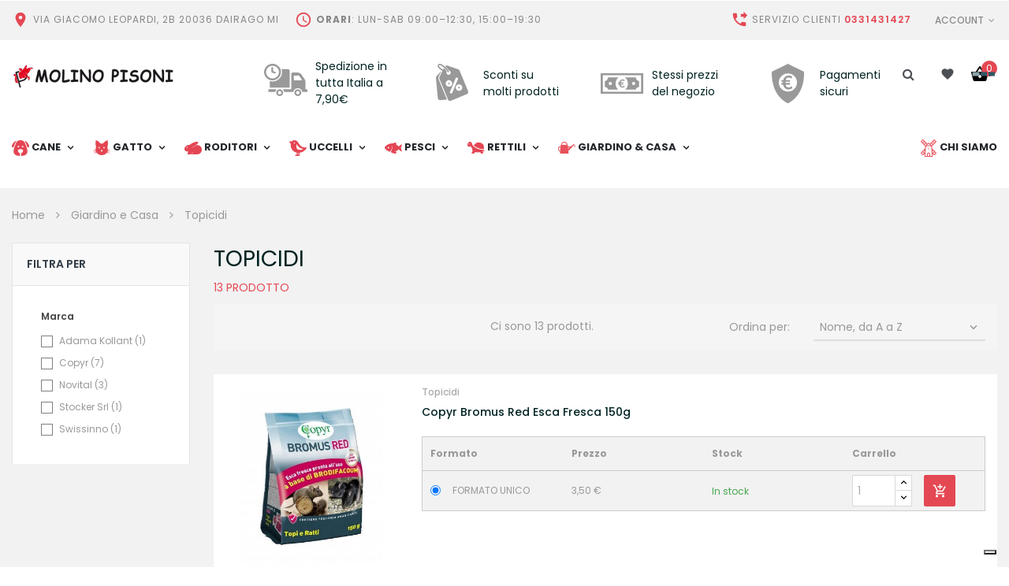

--- FILE ---
content_type: text/html; charset=utf-8
request_url: https://molinopisoni.it/158-topicidi
body_size: 32154
content:
<!doctype html>
<html lang="it-IT"  class="red" >

  <head>
    
      
  <meta charset="utf-8">


  <meta http-equiv="x-ua-compatible" content="ie=edge">



  <title>Topicidi</title>
  
    
  
  
        <!-- Global site tag (gtag.js) - Google Ads: 974590161 -->
        <script class="_iub_cs_activate-inline" type="text/plain" async src="https://www.googletagmanager.com/gtag/js?id=AW-974590161"></script>
        <script>
            window.dataLayer = window.dataLayer || [];
            function gtag(){dataLayer.push(arguments);}
            gtag('js', new Date());
            gtag('config', 'AW-974590161');
        </script>
		<!-- Google Tag Manager -->
		<script>(function(w,d,s,l,i){w[l]=w[l]||[];w[l].push({'gtm.start':
		new Date().getTime(),event:'gtm.js'});var f=d.getElementsByTagName(s)[0],
		j=d.createElement(s),dl=l!='dataLayer'?'&l='+l:'';j.async=true;j.src=
		'https://www.googletagmanager.com/gtm.js?id='+i+dl;f.parentNode.insertBefore(j,f);
		})(window,document,'script','dataLayer','GTM-WLHVCMP');</script>
		<!-- End Google Tag Manager -->
  
  <meta name="description" content="">
  <meta name="keywords" content="">
        <link rel="canonical" href="https://molinopisoni.it/158-topicidi">
   
  
      
  
    <script type="application/ld+json">
  {
    "@context": "https://schema.org",
    "@type": "Organization",
    "name" : "Molino Pisoni",
    "url" : "https://molinopisoni.it/",
        "logo": {
      "@type": "ImageObject",
        "url":"https://molinopisoni.it/img/logo-1659099778.jpg"
    }
      }
</script>

<script type="application/ld+json">
  {
    "@context": "https://schema.org",
    "@type": "WebPage",
    "isPartOf": {
      "@type": "WebSite",
      "url":  "https://molinopisoni.it/",
      "name": "Molino Pisoni"
    },
    "name": "Topicidi",
    "url":  "https://molinopisoni.it/158-topicidi"
  }
</script>


  <script type="application/ld+json">
    {
      "@context": "https://schema.org",
      "@type": "BreadcrumbList",
      "itemListElement": [
                      {
              "@type": "ListItem",
              "position": 1,
              "name": "Home",
              "item": "https://molinopisoni.it/"
              },                    {
              "@type": "ListItem",
              "position": 2,
              "name": "Giardino e Casa",
              "item": "https://molinopisoni.it/143-giardino-e-casa"
              },                    {
              "@type": "ListItem",
              "position": 3,
              "name": "Topicidi",
              "item": "https://molinopisoni.it/158-topicidi"
              }              ]
          }
  </script>
  
  
  <script type="application/ld+json">
  {
    "@context": "https://schema.org",
    "@type": "ItemList",
    "itemListElement": [
          {
        "@type": "ListItem",
        "position": 0,
        "name": "Copyr Bromus Red Esca Fresca 150g",
        "url": "https://molinopisoni.it/topicidi/1784-11000-copyr-bromus-red-esca-fresca-150g#/2313-formato-formato_unico"
      },          {
        "@type": "ListItem",
        "position": 1,
        "name": "Copyr Colla Topicida Atossica 135g",
        "url": "https://molinopisoni.it/topicidi/2170-9050-copyr-colla-topicida-atossica-135g#/2313-formato-formato_unico"
      },          {
        "@type": "ListItem",
        "position": 2,
        "name": "Copyr Gulp Box Rhino Contenitore per Esca Rodenticid con Vetro per Ispezione",
        "url": "https://molinopisoni.it/topicidi/7324-13355-copyr-gulp-box-rhino-contenitore-per-esca-rodenticid-con-vetro-per-ispezione#/2313-formato-formato_unico"
      },          {
        "@type": "ListItem",
        "position": 3,
        "name": "Copyr Mini Bait Contenitore per Esca Rodenticida Nero",
        "url": "https://molinopisoni.it/topicidi/2806-9832-copyr-mini-bait-contenitore-per-esca-rodenticida-nero#/2313-formato-formato_unico"
      },          {
        "@type": "ListItem",
        "position": 4,
        "name": "Copyr Ratadiol Grano 27 140g",
        "url": "https://molinopisoni.it/topicidi/6959-12718-copyr-ratadiol-grano-27-140g#/2313-formato-formato_unico"
      },          {
        "@type": "ListItem",
        "position": 5,
        "name": "Copyr Tavolette Collanti 19x14cm 2pz",
        "url": "https://molinopisoni.it/topicidi/1886-8746-copyr-tavolette-collanti-19x14cm-2pz#/2313-formato-formato_unico"
      },          {
        "@type": "ListItem",
        "position": 6,
        "name": "Copyr Varat Pasta Esca Fresca 1,5kg",
        "url": "https://molinopisoni.it/topicidi/7323-13356-copyr-varat-pasta-esca-fresca-15kg#/2313-formato-formato_unico"
      },          {
        "@type": "ListItem",
        "position": 7,
        "name": "Kollant Alfa Top 4.0 Paste Esca Rodenticida 280g",
        "url": "https://molinopisoni.it/topicidi/209-9162-kollant-alfa-top-4-0-paste-esca-rodenticida-280g#/2313-formato-formato_unico"
      },          {
        "@type": "ListItem",
        "position": 8,
        "name": "Novital Trappola a Gabbia per Topi",
        "url": "https://molinopisoni.it/topicidi/1759-2223-novital-trappola-a-gabbia-per-topi#/775-formato-piccola_20_cm"
      },          {
        "@type": "ListItem",
        "position": 9,
        "name": "Novital Trappola a Scatto per Topi",
        "url": "https://molinopisoni.it/topicidi/1761-1771-novital-trappola-a-scatto-per-topi#/617-formato-piccola_93_x_5_cm"
      },          {
        "@type": "ListItem",
        "position": 10,
        "name": "Novital Trappola per Topi Usa e Getta",
        "url": "https://molinopisoni.it/topicidi/3420-10441-novital-trappola-per-topi-usa-e-getta#/2313-formato-formato_unico"
      },          {
        "@type": "ListItem",
        "position": 11,
        "name": "Stocker Trappole per Topi",
        "url": "https://molinopisoni.it/topicidi/3417-10437-stocker-trappole-per-topi#/2313-formato-formato_unico"
      }        ]
  }
</script>


  
    
                
                            
        <link rel="next" href="https://molinopisoni.it/158-topicidi?page=2">  

  
    <meta property="og:title" content="Topicidi" />
    <meta property="og:description" content="" />
    <meta property="og:url" content="https://molinopisoni.it/158-topicidi" />
    <meta property="og:site_name" content="Molino Pisoni" />
    <meta property="og:type" content="website" />    



  <meta name="viewport" content="width=device-width, initial-scale=1">



  <link rel="icon" type="image/vnd.microsoft.icon" href="https://molinopisoni.it/img/favicon.ico?1659099778">
  <link rel="shortcut icon" type="image/x-icon" href="https://molinopisoni.it/img/favicon.ico?1659099778">


  

    <link rel="stylesheet" href="https://molinopisoni.it/themes/leo_liquid/assets/css/theme.css" type="text/css" media="all">
  <link rel="stylesheet" href="https://molinopisoni.it/modules/blockreassurance/views/dist/front.css" type="text/css" media="all">
  <link rel="stylesheet" href="https://molinopisoni.it/modules/ps_socialfollow/views/css/ps_socialfollow.css" type="text/css" media="all">
  <link rel="stylesheet" href="https://molinopisoni.it/themes/leo_liquid/modules/ps_searchbar/ps_searchbar.css" type="text/css" media="all">
  <link rel="stylesheet" href="https://molinopisoni.it/modules/ps_facetedsearch/views/dist/front.css" type="text/css" media="all">
  <link rel="stylesheet" href="https://molinopisoni.it/themes/leo_liquid/modules/leoslideshow/views/css/typo/typo.css" type="text/css" media="all">
  <link rel="stylesheet" href="https://molinopisoni.it/themes/leo_liquid/modules/leoslideshow/views/css/iView/iview.css" type="text/css" media="all">
  <link rel="stylesheet" href="https://molinopisoni.it/themes/leo_liquid/modules/leoslideshow/views/css/iView/skin_4_responsive/style.css" type="text/css" media="all">
  <link rel="stylesheet" href="https://molinopisoni.it/themes/leo_liquid/modules/leoblog/views/css/leoblog.css" type="text/css" media="all">
  <link rel="stylesheet" href="https://molinopisoni.it/themes/leo_liquid/modules/leobootstrapmenu/views/css/megamenu.css" type="text/css" media="all">
  <link rel="stylesheet" href="https://molinopisoni.it/themes/leo_liquid/modules/leobootstrapmenu/views/css/leomenusidebar.css" type="text/css" media="all">
  <link rel="stylesheet" href="https://molinopisoni.it/modules/leofeature/views/css/jquery.mCustomScrollbar.css" type="text/css" media="all">
  <link rel="stylesheet" href="https://molinopisoni.it/themes/leo_liquid/modules/leofeature/views/css/front.css" type="text/css" media="all">
  <link rel="stylesheet" href="https://molinopisoni.it/themes/leo_liquid/modules/leoquicklogin/views/css/front.css" type="text/css" media="all">
  <link rel="stylesheet" href="https://molinopisoni.it/modules/minpurchase/views/css/front.css" type="text/css" media="all">
  <link rel="stylesheet" href="https://molinopisoni.it/modules/displaycombinations/views/css/displaycombinations_c.css" type="text/css" media="all">
  <link rel="stylesheet" href="https://molinopisoni.it/modules/displaycombinations/views/css/displaycombinations_resp_1.css" type="text/css" media="all">
  <link rel="stylesheet" href="https://molinopisoni.it/modules/displaycombinations/views/css/css_custom.css" type="text/css" media="all">
  <link rel="stylesheet" href="https://molinopisoni.it/modules/customfields/views/css/customfields_common.css" type="text/css" media="all">
  <link rel="stylesheet" href="https://molinopisoni.it/modules/registrationfields/views/css/registrationfields.css" type="text/css" media="all">
  <link rel="stylesheet" href="https://molinopisoni.it/js/jquery/ui/themes/base/minified/jquery-ui.min.css" type="text/css" media="all">
  <link rel="stylesheet" href="https://molinopisoni.it/js/jquery/ui/themes/base/minified/jquery.ui.theme.min.css" type="text/css" media="all">
  <link rel="stylesheet" href="https://molinopisoni.it/js/jquery/plugins/fancybox/jquery.fancybox.css" type="text/css" media="all">
  <link rel="stylesheet" href="https://molinopisoni.it/themes/leo_liquid/modules/leoproductsearch/views/css/leosearch.css" type="text/css" media="all">
  <link rel="stylesheet" href="https://molinopisoni.it/modules/leoproductsearch/views/css/jquery.autocomplete_productsearch.css" type="text/css" media="all">
  <link rel="stylesheet" href="https://molinopisoni.it/js/jquery/plugins/timepicker/jquery-ui-timepicker-addon.css" type="text/css" media="all">
  <link rel="stylesheet" href="https://molinopisoni.it/themes/leo_liquid-child/assets/css/custom.css" type="text/css" media="all">
  <link rel="stylesheet" href="https://molinopisoni.it/modules/appagebuilder/views/css/animate.css" type="text/css" media="all">
  <link rel="stylesheet" href="https://molinopisoni.it/themes/leo_liquid-child/modules/appagebuilder/views/css/owl.carousel.css" type="text/css" media="all">
  <link rel="stylesheet" href="https://molinopisoni.it/themes/leo_liquid-child/modules/appagebuilder/views/css/owl.theme.css" type="text/css" media="all">
  <link rel="stylesheet" href="https://molinopisoni.it/themes/leo_liquid-child/modules/appagebuilder/views/css/slick-theme.css" type="text/css" media="all">
  <link rel="stylesheet" href="https://molinopisoni.it/themes/leo_liquid-child/modules/appagebuilder/views/css/slick.css" type="text/css" media="all">
  <link rel="stylesheet" href="https://molinopisoni.it/themes/leo_liquid-child/modules/appagebuilder/views/css/styles.css" type="text/css" media="all">
  <link rel="stylesheet" href="https://molinopisoni.it/modules/appagebuilder/views/css/unique.css" type="text/css" media="all">
  <link rel="stylesheet" href="https://molinopisoni.it/themes/leo_liquid-child/modules/appagebuilder/views/css/skins/red/skin.css" type="text/css" media="all">
  <link rel="stylesheet" href="https://molinopisoni.it/themes/leo_liquid-child/modules/appagebuilder/views/css/positions/footerposition1491402918.css" type="text/css" media="all">
  <link rel="stylesheet" href="https://molinopisoni.it/themes/leo_liquid-child/modules/appagebuilder/views/css/positions/headerposition1498470407.css" type="text/css" media="all">
  <link rel="stylesheet" href="https://molinopisoni.it/themes/leo_liquid-child/modules/appagebuilder/views/css/profiles/profile1498775097.css" type="text/css" media="all">



    


  

  <script type="text/javascript">
        var LEO_COOKIE_THEME = "AP_MODULE_PANEL_CONFIG";
        var add_cart_error = "An error occurred while processing your request. Please try again";
        var ajax_controller = "https:\/\/molinopisoni.it\/checkout-fields?ajax=1";
        var ajax_link_czm = "https:\/\/molinopisoni.it\/module\/cityzipcodemanager\/ajax";
        var ajaxsearch = "1";
        var buttonwishlist_title_add = "Lista dei desideri";
        var buttonwishlist_title_remove = "Rimuovi dalla wishlist";
        var checkout_label = "Processo di acquisto";
        var city_not_in_list = "0";
        var city_not_in_list_title = "Citt\u00e0";
        var enable_dropdown_defaultcart = 1;
        var enable_flycart_effect = 1;
        var enable_notification = 1;
        var height_cart_item = "141";
        var isLogged = false;
        var is_required_label = " \u00e8 richiesto";
        var leo_push = 0;
        var leo_search_url = "https:\/\/molinopisoni.it\/cerca";
        var leo_token = "159bdbf59231ed9d0bf757f6b1fcd3e4";
        var leoproductsearch_static_token = "159bdbf59231ed9d0bf757f6b1fcd3e4";
        var leoproductsearch_token = "c36ff52a94d50ddb24ec132051633eab";
        var lf_is_gen_rtl = false;
        var lps_show_product_img = "1";
        var lps_show_product_price = "1";
        var lql_ajax_url = "https:\/\/molinopisoni.it\/quick-login";
        var lql_is_gen_rtl = false;
        var lql_module_dir = "\/modules\/leoquicklogin\/";
        var lql_myaccount_url = "https:\/\/molinopisoni.it\/account";
        var lql_redirect = "";
        var number_cartitem_display = 3;
        var numpro_display = "100";
        var prestashop = {"cart":{"products":[],"totals":{"total":{"type":"total","label":"Totale","amount":0,"value":"0,00\u00a0\u20ac"},"total_including_tax":{"type":"total","label":"Totale (tasse incl.)","amount":0,"value":"0,00\u00a0\u20ac"},"total_excluding_tax":{"type":"total","label":"Totale (tasse escl.)","amount":0,"value":"0,00\u00a0\u20ac"}},"subtotals":{"products":{"type":"products","label":"Totale parziale","amount":0,"value":"0,00\u00a0\u20ac"},"discounts":null,"shipping":{"type":"shipping","label":"Spedizione","amount":0,"value":""},"tax":{"type":"tax","label":"Iva inclusa","amount":0,"value":"0,00\u00a0\u20ac"}},"products_count":0,"summary_string":"0 articoli","vouchers":{"allowed":1,"added":[]},"discounts":[],"minimalPurchase":0,"minimalPurchaseRequired":""},"currency":{"id":1,"name":"Euro","iso_code":"EUR","iso_code_num":"978","sign":"\u20ac"},"customer":{"lastname":null,"firstname":null,"email":null,"birthday":null,"newsletter":null,"newsletter_date_add":null,"optin":null,"website":null,"company":null,"siret":null,"ape":null,"is_logged":false,"gender":{"type":null,"name":null},"addresses":[]},"language":{"name":"Italiano (Italian)","iso_code":"it","locale":"it-IT","language_code":"it","is_rtl":"0","date_format_lite":"d\/m\/Y","date_format_full":"d\/m\/Y H:i:s","id":1},"page":{"title":"","canonical":"https:\/\/molinopisoni.it\/158-topicidi","meta":{"title":"Topicidi","description":"","keywords":"","robots":"index"},"page_name":"category","body_classes":{"lang-it":true,"lang-rtl":false,"country-IT":true,"currency-EUR":true,"layout-left-column":true,"page-category":true,"tax-display-enabled":true,"category-id-158":true,"category-Topicidi":true,"category-id-parent-143":true,"category-depth-level-3":true},"admin_notifications":[]},"shop":{"name":"Molino Pisoni","logo":"https:\/\/molinopisoni.it\/img\/logo-1659099778.jpg","stores_icon":"https:\/\/molinopisoni.it\/img\/logo_stores.png","favicon":"https:\/\/molinopisoni.it\/img\/favicon.ico"},"urls":{"base_url":"https:\/\/molinopisoni.it\/","current_url":"https:\/\/molinopisoni.it\/158-topicidi","shop_domain_url":"https:\/\/molinopisoni.it","img_ps_url":"https:\/\/molinopisoni.it\/img\/","img_cat_url":"https:\/\/molinopisoni.it\/img\/c\/","img_lang_url":"https:\/\/molinopisoni.it\/img\/l\/","img_prod_url":"https:\/\/molinopisoni.it\/img\/p\/","img_manu_url":"https:\/\/molinopisoni.it\/img\/m\/","img_sup_url":"https:\/\/molinopisoni.it\/img\/su\/","img_ship_url":"https:\/\/molinopisoni.it\/img\/s\/","img_store_url":"https:\/\/molinopisoni.it\/img\/st\/","img_col_url":"https:\/\/molinopisoni.it\/img\/co\/","img_url":"https:\/\/molinopisoni.it\/themes\/leo_liquid-child\/assets\/img\/","css_url":"https:\/\/molinopisoni.it\/themes\/leo_liquid-child\/assets\/css\/","js_url":"https:\/\/molinopisoni.it\/themes\/leo_liquid-child\/assets\/js\/","pic_url":"https:\/\/molinopisoni.it\/upload\/","pages":{"address":"https:\/\/molinopisoni.it\/indirizzo","addresses":"https:\/\/molinopisoni.it\/indirizzi","authentication":"https:\/\/molinopisoni.it\/login","cart":"https:\/\/molinopisoni.it\/carrello","category":"https:\/\/molinopisoni.it\/index.php?controller=category","cms":"https:\/\/molinopisoni.it\/index.php?controller=cms","contact":"https:\/\/molinopisoni.it\/contatti","discount":"https:\/\/molinopisoni.it\/codici-promozionali","guest_tracking":"https:\/\/molinopisoni.it\/tracking-ospite","history":"https:\/\/molinopisoni.it\/storico-ordini","identity":"https:\/\/molinopisoni.it\/dati-personali","index":"https:\/\/molinopisoni.it\/","my_account":"https:\/\/molinopisoni.it\/account","order_confirmation":"https:\/\/molinopisoni.it\/conferma-ordine","order_detail":"https:\/\/molinopisoni.it\/dettaglio-ordine","order_follow":"https:\/\/molinopisoni.it\/storico-resi","order":"https:\/\/molinopisoni.it\/ordine","order_return":"https:\/\/molinopisoni.it\/reso-ordine","order_slip":"https:\/\/molinopisoni.it\/storico-rimborsi","pagenotfound":"https:\/\/molinopisoni.it\/errore-404","password":"https:\/\/molinopisoni.it\/recupero-password","pdf_invoice":"https:\/\/molinopisoni.it\/index.php?controller=pdf-invoice","pdf_order_return":"https:\/\/molinopisoni.it\/index.php?controller=pdf-order-return","pdf_order_slip":"https:\/\/molinopisoni.it\/index.php?controller=pdf-order-slip","prices_drop":"https:\/\/molinopisoni.it\/offerte","product":"https:\/\/molinopisoni.it\/index.php?controller=product","search":"https:\/\/molinopisoni.it\/index.php?controller=search","sitemap":"https:\/\/molinopisoni.it\/mappa-del-sito","stores":"https:\/\/molinopisoni.it\/negozi","supplier":"https:\/\/molinopisoni.it\/fornitori","register":"https:\/\/molinopisoni.it\/login?create_account=1","order_login":"https:\/\/molinopisoni.it\/ordine?login=1"},"alternative_langs":[],"theme_assets":"\/themes\/leo_liquid-child\/assets\/","actions":{"logout":"https:\/\/molinopisoni.it\/?mylogout="},"no_picture_image":{"bySize":{"cart_default":{"url":"https:\/\/molinopisoni.it\/img\/p\/it-default-cart_default.jpg","width":80,"height":80},"small_default":{"url":"https:\/\/molinopisoni.it\/img\/p\/it-default-small_default.jpg","width":100,"height":100},"home_default":{"url":"https:\/\/molinopisoni.it\/img\/p\/it-default-home_default.jpg","width":400,"height":400},"medium_default":{"url":"https:\/\/molinopisoni.it\/img\/p\/it-default-medium_default.jpg","width":600,"height":600},"large_default":{"url":"https:\/\/molinopisoni.it\/img\/p\/it-default-large_default.jpg","width":1000,"height":1000}},"small":{"url":"https:\/\/molinopisoni.it\/img\/p\/it-default-cart_default.jpg","width":80,"height":80},"medium":{"url":"https:\/\/molinopisoni.it\/img\/p\/it-default-home_default.jpg","width":400,"height":400},"large":{"url":"https:\/\/molinopisoni.it\/img\/p\/it-default-large_default.jpg","width":1000,"height":1000},"legend":""}},"configuration":{"display_taxes_label":true,"display_prices_tax_incl":true,"is_catalog":false,"show_prices":true,"opt_in":{"partner":false},"quantity_discount":{"type":"price","label":"Prezzo unitario"},"voucher_enabled":1,"return_enabled":1},"field_required":[],"breadcrumb":{"links":[{"title":"Home","url":"https:\/\/molinopisoni.it\/"},{"title":"Giardino e Casa","url":"https:\/\/molinopisoni.it\/143-giardino-e-casa"},{"title":"Topicidi","url":"https:\/\/molinopisoni.it\/158-topicidi"}],"count":3},"link":{"protocol_link":"https:\/\/","protocol_content":"https:\/\/"},"time":1766260656,"static_token":"159bdbf59231ed9d0bf757f6b1fcd3e4","token":"c36ff52a94d50ddb24ec132051633eab","debug":false};
        var psemailsubscription_subscription = "https:\/\/molinopisoni.it\/iscrizione-alla-newsletter";
        var psr_icon_color = "#000000";
        var show_popup = 0;
        var text_no_product = "Nessun prodotto trovato";
        var text_results_count = "Risultati";
        var text_select_city = "Select City";
        var token = "159bdbf59231ed9d0bf757f6b1fcd3e4";
        var type_dropdown_defaultcart = "dropdown";
        var type_flycart_effect = "fade";
        var url_leoproductattribute = "https:\/\/molinopisoni.it\/module\/leofeature\/LeoProductAttribute";
        var width_cart_item = "270";
        var wishlist_add = "Il prodotto \u00e8 stato aggiunto con successo alla tua lista dei desideri";
        var wishlist_cancel_txt = "Annulla";
        var wishlist_confirm_del_txt = "Elimina l'elemento selezionato?";
        var wishlist_del_default_txt = "Impossibile eliminare lista dei desideri di default";
        var wishlist_email_txt = "E-mail";
        var wishlist_loggin_required = "Devi essere registrato per gestire la vostra lista dei desideri";
        var wishlist_ok_txt = "Ok";
        var wishlist_quantity_required = "\u00c8 necessario inserire una quantit\u00e0";
        var wishlist_remove = "Il prodotto \u00e8 stato rimosso con successo dal lista dei desideri";
        var wishlist_reset_txt = "Reimposta";
        var wishlist_send_txt = "Inviare";
        var wishlist_send_wishlist_txt = "Invia lista dei desideri";
        var wishlist_url = "https:\/\/molinopisoni.it\/lista-dei-desideri";
        var wishlist_viewwishlist = "Vedi il tuo lista dei desideri";
        var zipcode_not_in_list = "1";
        var zipcode_not_in_list_title = "Se non trovi il tuo CAP indicalo qui";
      </script>
<script type="text/javascript">
	var choosefile_text = "Scegli il file";
	var turnoff_popup_text = "Non mostrare più questo pop-up";

	var size_item_quickview = 90;
	var style_scroll_quickview = 'horizontal';
	
	var size_item_page = 109;
	var style_scroll_page = 'horizontal';
	
	var size_item_quickview_attr = 90;	
	var style_scroll_quickview_attr = 'horizontal';
	
	var size_item_popup = 166;
	var style_scroll_popup = 'vertical';
</script>


  <script type="text/javascript">
	
	var FancyboxI18nClose = "Chiudi";
	var FancyboxI18nNext = "Il prossimo";
	var FancyboxI18nPrev = "Precedente";
	var current_link = "http://molinopisoni.it/";		
	var currentURL = window.location;
	currentURL = String(currentURL);
	currentURL = currentURL.replace("https://","").replace("http://","").replace("www.","").replace( /#\w*/, "" );
	current_link = current_link.replace("https://","").replace("http://","").replace("www.","");
	var text_warning_select_txt = "Seleziona una da rimuovere?";
	var text_confirm_remove_txt = "Sei sicuro di voler rimuovere le fila piè di pagina?";
	var close_bt_txt = "Chiudi";
	var list_menu = [];
	var list_menu_tmp = {};
	var list_tab = [];
	var isHomeMenu = 0;
	
</script><!-- @file modules\appagebuilder\views\templates\hook\header -->

<script>
	/**
	 * List functions will run when document.ready()
	 */
	var ap_list_functions = [];
	/**
	 * List functions will run when window.load()
	 */
	var ap_list_functions_loaded = [];

	/**
	 * List functions will run when document.ready() for theme
	 */

	var products_list_functions = [];
</script>


<script type='text/javascript'>
	var leoOption = {
		category_qty:1,
		product_list_image:0,
		product_one_img:1,
		productCdown: 1,
		productColor: 0,
		homeWidth: 400,
		homeheight: 400,
	}

	ap_list_functions.push(function(){
		if (typeof $.LeoCustomAjax !== "undefined" && $.isFunction($.LeoCustomAjax)) {
			var leoCustomAjax = new $.LeoCustomAjax();
			leoCustomAjax.processAjax();
		}
	});
</script>
<script async src="https://www.googletagmanager.com/gtag/js?id=322146317"></script>
<script>
  window.dataLayer = window.dataLayer || [];
  function gtag(){dataLayer.push(arguments);}
  gtag('js', new Date());
  gtag(
    'config',
    '322146317',
    {
      'debug_mode':false
      , 'anonymize_ip': true                }
  );
</script>

<script type="text/javascript">
	    var dc_zoomWindowWidth = 500;
    var dc_zoomWindowHeight = 500;
		function zoomspe(id)
		{ 
			$("#img_id_combi_" + id).elevateZoom({ 
				zoomWindowPosition: 2,
				"z-index": 999,
				easing : true,
				zoomWindowWidth:500,
				zoomWindowHeight:500
				});
		} 
	
	function produit_to_cart_ajax_off(id_product, ipa, callerElement)
	{ 
		document.location = "https://molinopisoni.it/carrello?add=1&id_product=" + id_product + "&id_product_attribute=" + ipa + "&qty=" + document.getElementById('qty_' + ipa).value;
	}
    

    function d_c_selector(id_product)
    {
        var list_ids = document.getElementById("list_ids_" + id_product).value;
        var longueur = list_ids.length;
        list_ids = list_ids.substring(0, longueur - 1);
        var ids = list_ids.split('|');
        for (var j = 0; j < document.getElementsByClassName("combi_" + id_product).length; j++)
            if(document.getElementsByClassName("combi_" + id_product)[j])
                document.getElementsByClassName("combi_" + id_product)[j].style.display = "table-row";
        for(var i=0; i<ids.length; i++) {
            if( document.getElementById(ids[i]).checked) {
            } else {
                for(var j = 0; j < document.getElementsByClassName(ids[i]).length; j++)
                    if(document.getElementsByClassName(ids[i])[j])
                        document.getElementsByClassName(ids[i])[j].style.display = "none";
            }
        }
    }
    function d_c_selector_small(id_product)
    {
        var list_ids = document.getElementById("list_ids_small_" + id_product).value;
        var longueur = list_ids.length;
        list_ids = list_ids.substring(0, longueur - 1);
        var ids = list_ids.split('|');
        for (var j = 0; j < document.getElementsByClassName("combi_small_" + id_product).length; j++)
            if(document.getElementsByClassName("combi_small_" + id_product)[j])
                document.getElementsByClassName("combi_small_" + id_product)[j].style.display = "table-row";
        for(var i=0; i<ids.length; i++) {
            if(document.getElementById(ids[i]).checked)  {
            } else {
                for(var j = 0; j < document.getElementsByClassName(ids[i]).length; j++)
                    if(document.getElementsByClassName(ids[i])[j])
                        document.getElementsByClassName(ids[i])[j].style.display = "none";
            }
        }
    }
</script>



    
  </head>

  <body id="category" class="lang-it country-it currency-eur layout-left-column page-category tax-display-enabled category-id-158 category-topicidi category-id-parent-143 category-depth-level-3  keep-header has-breadcrumb">
 
    
      
    

    <main id="page" class="full-width-page">
      
              
      <header id="header">
          
            
  <div class="header-banner">
            <div class="inner"><!-- @file modules\appagebuilder\views\templates\hook\ApRow -->
    <div        class="row ApRow  "
                            style=""                >
                                            <!-- @file modules\appagebuilder\views\templates\hook\ApColumn -->
<div    class="col-xl-12 col-lg-12 col-md-12 col-sm-12 col-xs-12 col-sp-12  ApColumn "
	    >
                    
    </div>            </div>
    </div>
      </div>



  <nav class="header-nav">
    <div class="topnav">
              <div class="inner"></div>
          </div>
    <div class="bottomnav">
              <div class="inner"><!-- @file modules\appagebuilder\views\templates\hook\ApRow -->
    <div        class="row box-top-header ApRow  has-bg bg-boxed"
                            style="background: no-repeat;"        data-bg_data=" no-repeat"        >
                                            <!-- @file modules\appagebuilder\views\templates\hook\ApColumn -->
<div    class="col-xl-7 col-lg-7 col-md-6 col-sm-12 col-xs-12 col-sp-12 left-top-header hidden-sm-down ApColumn "
	    >
                    <!-- @file modules\appagebuilder\views\templates\hook\ApGeneral -->
<div     class="block text-header ApHtml">
	                    <div class="block_content"><ul><li><i class="material-icons"></i>Via Giacomo Leopardi, 2b 20036 Dairago MI</li><li><i class="material-icons"></i><strong>Orari</strong>: Lun-Sab 09:00–12:30, 15:00–19:30</li></ul></div>
    	</div>
    </div><!-- @file modules\appagebuilder\views\templates\hook\ApColumn -->
<div    class="col-xl-5 col-lg-5 col-md-6 col-sm-12 col-xs-12 col-sp-12 right-top-header userinfor-inline ApColumn "
	    >
                    <!-- @file modules\appagebuilder\views\templates\hook\ApGeneral -->
<div     class="block text-header customer-services-block ApHtml">
	                    <div class="block_content"><ul><li><i class="material-icons"></i>Servizio clienti <a href="tel:+390331431427">0331431427</a></li></ul></div>
    	</div><!-- @file modules\appagebuilder\views\templates\hook\ApModule -->
<div class="userinfo-selector links dropdown js-dropdown popup-over ">
  <a href="javascript:void(0)" data-toggle="dropdown" class="popup-title" title="account">
    <i class="icon fa fa-user"></i>
    <span class="text-title">account</span>
    <i class="icon-arrow-down fa fa-sort-down"></i>
 </a>
  <ul class="popup-content dropdown-menu user-info">
          <li>
        <a
          class="signin dropdown-item"
          href="https://molinopisoni.it/login?back=https%3A%2F%2Fmolinopisoni.it%2F158-topicidi"
          title="Accedi"
          rel="nofollow"
        >
          <span>Accedi</span>
        </a>
      </li>
        <li class="my-account">
      <a
        class="myacount dropdown-item"
        href="https://molinopisoni.it/account"
        title="Il Mio Account"
        rel="nofollow"
      >
        <span>Il Mio Account</span>
      </a>
    </li>
        	<li>
        <a
          class="ap-btn-wishlist dropdown-item"
          href="https://molinopisoni.it/lista-dei-desideri"
          title="Lista dei desideri"
          rel="nofollow"
        >
          <span>Lista dei desideri <span class="ap-total-wishlist ap-total"></span></span>
        </a>
       </li>
            <li class="check-out">
      <a
        class="checkout dropdown-item"
        href="//molinopisoni.it/carrello?action=show"
        title="Check-out"
        rel="nofollow"
      >
        <span>Check-out</span>
      </a>
    </li>
  </ul>
</div><!-- @file modules\appagebuilder\views\templates\hook\ApModule -->
<!-- @file modules\appagebuilder\views\templates\hook\ApModule -->

    </div>            </div>
    </div>
          </div>
  </nav>



  <div class="header-top">
          <div class="inner"><!-- @file modules\appagebuilder\views\templates\hook\ApRow -->
    <div        class="row box-bottom-header ApRow  has-bg bg-boxed"
                            style="background: no-repeat;"        data-bg_data=" no-repeat"        >
                                            <!-- @file modules\appagebuilder\views\templates\hook\ApColumn -->
<div id="logo-molino"    class="col-xl-3 col-lg-6 col-md-6 col-sm-6 col-xs-6 col-sp-6 left-bottom-header ApColumn "
	    >
                    <!-- @file modules\appagebuilder\views\templates\hook\ApGenCode -->

	<a href="https://molinopisoni.it/" title="Molino Pisoni" class="logo "><img class="img-fluid" src="https://molinopisoni.it/img/logo-1659099778.jpg" alt="Molino Pisoni"/></a>

    </div><!-- @file modules\appagebuilder\views\templates\hook\ApColumn -->
<div    class="col-xl-2 col-lg-2 col-md-6 col-sm-6 col-xs-12 col-sp-12 banner-info-shop ApColumn "
	    >
                    <!-- @file modules\appagebuilder\views\templates\hook\ApGeneral -->
<div     class="block service ship-icon-svg ApRawHtml">
	                    <div class="media"><div class="left-block"><svg xmlns="http://www.w3.org/2000/svg" viewBox="0 0 108.58458 82.36495"><g id="Livello_2" data-name="Livello 2"><g id="shipping-icon" data-name="shipping-icon"><g id="consegne"><g id="consegna"><path d="M108.58458,71.22232a2.43166,2.43166,0,0,1-2.13766.838q-4.85466-.036-9.70968.00374a.88379.88379,0,0,1-1.04759-.81172,11.12716,11.12716,0,0,0-8.41821-8.64805,10.89252,10.89252,0,0,0-10.63395,2.85693A10.40146,10.40146,0,0,0,73.37234,71.424c-.11307.66326-.53672.62979-1.01437.62936q-7.02234-.00622-14.04469-.00257c-2.36968.00006-4.73937-.00269-7.109.00419-.42116.00122-.78908.02335-.89793-.54413a11.33211,11.33211,0,0,0-3.35765-6.11765,2.62752,2.62752,0,0,1-.24994-.39544H68.16754V63.79538q0-18.98635.00025-37.97269c.00011-2.4991,1.01992-3.52416,3.50993-3.52555,3.72791-.00207,7.45871.09184,11.183-.02373,5.04369-.15652,8.71752,1.95106,11.3975,6.17694,2.36266,3.72552,4.93172,7.3198,7.39173,10.984a12.4162,12.4162,0,0,1,2.15213,7.17629c-.03824,5.75055-.01272,11.50153-.01324,17.25233,0,.34064,0,.68128,0,1.13349.8902,0,1.69229.04673,2.48653-.01223a2.59733,2.59733,0,0,1,2.30918.86085ZM84.53809,42.295c2.86087,0,5.72191.01761,8.58254-.00786a1.3626,1.3626,0,0,0,1.241-2.19927c-.30077-.52291-.67218-1.00576-1.01936-1.5013-1.77128-2.52812-3.55645-5.04662-5.31146-7.586a2.4394,2.4394,0,0,0-2.25721-1.13565c-3.09118.05254-6.18382.01565-9.27588.02044-1.56873.00243-2.02851.45468-2.031,1.99751q-.00686,4.248.00214,8.49594c.0035,1.4495.471,1.91361,1.92,1.91612Q80.46348,42.302,84.53809,42.295Z" style="fill:#999"/><path d="M0,19.01153c.23179-1.039.414-2.092.70326-3.11473C2.90694,8.10423,7.85316,2.94589,15.68485.81606A19.9966,19.9966,0,0,1,34.79944,5.12727a19.95527,19.95527,0,0,1,7.182,18.55405C40.879,32.285,36.00428,38.0774,27.92914,41.085A21.05921,21.05921,0,0,1,.26638,24.33209,8.91551,8.91551,0,0,0,0,23.348ZM21.2199,4.849A16.29445,16.29445,0,1,0,37.40264,21.271,16.32994,16.32994,0,0,0,21.2199,4.849Z" style="fill:#999"/><path d="M14.24312,44.108c9.18027,2.27013,17.31512.42607,23.93018-6.34922,6.62309-6.78352,8.16977-14.98335,5.702-24.11877h.97328c4.797-.00015,9.59613.08644,14.39012-.03349,2.80374-.07014,4.96528,1.65164,4.94307,4.98958-.07477,11.24062-.02984,22.482-.03073,33.72314-.00018,2.19621.0058,4.39244-.00295,6.58861-.00591,1.48093-.44541,1.92328-1.913,1.92353q-23.06017.00393-46.12035.00036c-1.51133-.00024-1.90837-.3963-1.90967-1.89838q-.00606-7.02208.00119-14.04417C14.20639,44.63574,14.22962,44.38229,14.24312,44.108Z" style="fill:#999"/><path d="M47.73045,73.74693a8.66324,8.66324,0,0,1-17.32636-.03259,8.82264,8.82264,0,0,1,8.74259-8.70423A8.71371,8.71371,0,0,1,47.73045,73.74693Zm-4.30882-.068a4.42961,4.42961,0,0,0-4.39492-4.325,4.35371,4.35371,0,0,0,.07212,8.70709A4.40652,4.40652,0,0,0,43.42163,73.679Z" style="fill:#999"/><path d="M84.57018,82.36484a8.6251,8.6251,0,0,1-8.67386-8.60068A8.66245,8.66245,0,1,1,93.22064,73.704,8.63408,8.63408,0,0,1,84.57018,82.36484ZM84.56641,78.057a4.35163,4.35163,0,0,0-.00525-8.703,4.48906,4.48906,0,0,0-4.37469,4.36361A4.42786,4.42786,0,0,0,84.56641,78.057Z" style="fill:#999"/><path d="M31.56225,65.10616a11.99486,11.99486,0,0,0-3.82771,6.9449h-.89392Q19.86031,72.051,12.88,72.05012c-1.74384-.00092-2.13753-.39946-2.13992-2.14852-.00147-1.06945-.01583-2.13923.00594-3.20824a1.50152,1.50152,0,0,1,1.65034-1.68742q9.3648-.02109,18.72967-.00421A2.99013,2.99013,0,0,1,31.56225,65.10616Z" style="fill:#999"/><path d="M18.421,15.45325c.00056-1.64709-.03062-3.29494.009-4.94108.0432-1.79681,1.3466-2.80261,2.8406-2.2495a2.23767,2.23767,0,0,1,1.35652,2.30164c.014,2.51391.03209,5.0284-.01083,7.54164-.01264.73981.2041,1.06826.94936,1.22193a33.19688,33.19688,0,0,1,3.84493,1.01887,3.862,3.862,0,0,1,1.62933,1.04075,1.77848,1.77848,0,0,1,.05194,2.18678,2.012,2.012,0,0,1-2.16825.93051c-2.3205-.58954-4.6352-1.20715-6.93212-1.882a2.10135,2.10135,0,0,1-1.56629-2.315C18.40583,18.68981,18.42042,17.07144,18.421,15.45325Z" style="fill:#999"/></g></g></g></g></svg></div><div class="right-block">Spedizione in tutta Italia a 7,90€</div></div>    	</div>
    </div><!-- @file modules\appagebuilder\views\templates\hook\ApColumn -->
<div    class="col-xl-2 col-lg-2 col-md-6 col-sm-6 col-xs-12 col-sp-12 banner-info-shop ApColumn "
	    >
                    <!-- @file modules\appagebuilder\views\templates\hook\ApGeneral -->
<div     class="block service ApRawHtml">
	                    <div class="media"><div class="left-block"><svg xmlns="http://www.w3.org/2000/svg" viewBox="0 0 108.86402 125.19455"><g id="discount-icon" data-name="Livello 2"><g id="discount-idcon" data-name="discount-idcon"><g id="sconto"><g id="sconto-2" data-name="sconto"><path d="M56.45061,57.48483h.01a4.36953,4.36953,0,0,1,.05.64,3.39537,3.39537,0,0,1-.12.97,3.28282,3.28282,0,0,1-2.62,2.35c-.14-.31-.3-.61-.47-.91a17.389,17.389,0,0,0-1.19-1.56,4.2663,4.2663,0,0,0-.5-.54l-.04-.04c-.32-.28-.65-.55-.98-.79-.11-.08-.21-.15-.31-.22l4.68-1.91a3.291,3.291,0,0,1,.53.36Z" style="fill:#999"/><path d="M55.49063,55.83479l.96,1.65h.01Zm0,0,.96,1.65h.01Zm53.22,38.06a29.46685,29.46685,0,0,0-1.84-5.22q-8.415-20.445-16.89-40.85-5.04006-12.18-10.06-24.35a8.44261,8.44261,0,0,0-5.29-5.05c-5.74-1.96-11.48-3.89-17.22-5.84q-9.06006-3.06-18.1-6.12a8.36088,8.36088,0,0,0-8.34,1.48c.17.18.24.27.32.34a83.30561,83.30561,0,0,1,12.41,14.17,1.50949,1.50949,0,0,0,.86.53,7.21992,7.21992,0,0,1,.23,13.98,7.22529,7.22529,0,0,1-8.29-10.32.98918.98918,0,0,0-.09-1.32c-1.85-2.24-3.65-4.52-5.55-6.72-1.21-1.39-2.57-2.66-3.93-4.06-.96,1.94-1.85,3.71-2.72,5.45-.14,0-.2.02-.24,0a45.67218,45.67218,0,0,1-10.93-8.08,10.01505,10.01505,0,0,1-2.6-4.11,2.457,2.457,0,0,1,2.55-3.33,11.138,11.138,0,0,1,5.39,1.75,56.35207,56.35207,0,0,1,12.9,10.53,64.9395,64.9395,0,0,1,8.57,10.88995,2.22071,2.22071,0,1,0,3.81-2.28c-.34-.6-.72-1.19-1.1-1.76a78.82572,78.82572,0,0,0-11.54-13.39,49.3414,49.3414,0,0,0-11.29-8.29,14.47769,14.47769,0,0,0-7.39-1.91,6.86779,6.86779,0,0,0-6.48,6.68005,10.49479,10.49479,0,0,0,2.65,6.75,36.23815,36.23815,0,0,0,8.79,7.68c1.56,1.04,3.18,2.01,4.83,3.04-.2.44-.4.86-.61,1.28q-4.62,9.33-9.25,18.68994a8.463,8.463,0,0,0-.24,7.38q6.225,15.06006,12.46,30.11,7.88993,19.08,15.78,38.16a8.28555,8.28555,0,0,0,11.3,4.66c8.51-3.49,16.99-7.03,25.5-10.54q13.35-5.52,26.72-11.04A8.07636,8.07636,0,0,0,108.7106,93.89479Zm-51.4-36.77a.7957.7957,0,0,1-.17.15,2.10719,2.10719,0,0,1-.21.11,1.7111,1.7111,0,0,1-.21.07,1.0889,1.0889,0,0,1-.26.03l-.97-1.65Zm-12.36,20.28c-.16.01-.32.03-.47.04-.19,0-.38.01-.56.01a11.0504,11.0504,0,0,1-7.54-19.13,10.28259,10.28259,0,0,1,1.21-.97,10.64086,10.64086,0,0,1,2.26-1.2c.16-.07.32-.13.48-.19a10.92362,10.92362,0,0,1,4.56-.55,4.36883,4.36883,0,0,1,.49.06h.06a7.46254,7.46254,0,0,1,.92005.18,4.98983,4.98983,0,0,1,.49.12c.15.04.31.08.47.14.33.11.66.24.99.38a5.12212,5.12212,0,0,1,.48.22c.16.08.32.16.47.25.14.07.28.15.41.23l.15.09c.12.07.23.15.35.23.04.02.07.05.11.06994.1.07.2.14.31.22.33.24.66.51.98.79l.04.04,1.69,2.1c.17.3.33.6.47.91a11.30887,11.30887,0,0,1,1.2,4.96c0,.35-.02.7-.05,1.05a11.138,11.138,0,0,1-.45,2.15c-.05.14-.09.28-.14.42-.07.2-.16.41-.24.61a4.8321,4.8321,0,0,1-.23.52c-.09.2-.19.39-.29.58q-.11994.24-.27.48a2.92066,2.92066,0,0,1-.21.32,3.36626,3.36626,0,0,1-.21.31,3.69,3.69,0,0,1-.29.4c-.12.15-.23.3-.36.44l-.02.02c-.13.16-.27.31-.41.46-.14.13-.28.27-.41.39-.16.15-.33.29-.5.42l-.02.02a8.65934,8.65934,0,0,1-.78.57,13.17609,13.17609,0,0,1-1.72.94c-.18.07995-.36.15-.55.22-.18.07-.37.14-.55.2-.16.05-.32.09-.47.14A10.923,10.923,0,0,1,44.95059,77.4048Zm3.34,21.77a4.03815,4.03815,0,0,1-.78-4.56q3.03-7.29,6.06-14.58c4.06-9.77,8.14-19.54,12.15-29.27a12.64629,12.64629,0,0,1,1.12-2.23,4.0098,4.0098,0,0,1,1.23-1.5,3.78885,3.78885,0,0,1,3.61-.41c.01,0,.03,0,.03.00995a4.03665,4.03665,0,0,1,2.42,5.6q-3.36,8.145-6.75,16.27-6.045,14.54993-12.08,29.09C54.0206,100.67482,50.42063,101.49483,48.29062,99.17482Zm29.46-7.72a11.02509,11.02509,0,1,1,11.03-10.96A11.00134,11.00134,0,0,1,77.75058,91.45479Zm-22.25995-35.62.96,1.65h.01Zm1.65,1.44a1.14669,1.14669,0,0,0,.17-.14v-.00995A.7957.7957,0,0,1,57.1406,57.2748Zm0,0a1.14669,1.14669,0,0,0,.17-.14v-.00995A.7957.7957,0,0,1,57.1406,57.2748Zm-.68.21-.97-1.65a3.294,3.294,0,0,0-.53-.36l.36.89v.02l.32.81006v.01l.75,1.89a3.3945,3.3945,0,0,0,.12-.97A4.36534,4.36534,0,0,0,56.4606,57.48482Zm20.43-19.66v.46l.54.74.27.12c.04.01.08.02.13.03.05,0,.1.01.15.01.03,0,.06-.01.08-.01.08-.01.16-.02.23-.03Z" style="fill:#999"/><path d="M57.31058,57.12483a.7957.7957,0,0,1-.17.15,2.10719,2.10719,0,0,1-.21.11,1.7111,1.7111,0,0,1-.21.07,1.0889,1.0889,0,0,1-.26.03l-.97-1.65Z" style="fill:#999"/><path d="M14.97061,92.89479a2.8368,2.8368,0,0,0,.28-.2v-.01A1.86121,1.86121,0,0,1,14.97061,92.89479Zm0,0a2.8368,2.8368,0,0,0,.28-.2v-.01A1.86121,1.86121,0,0,1,14.97061,92.89479Zm21.57,26.03c-.09-.26-.2-.52-.31-.78q-6.81006-16.455-13.62-32.93-6.795-16.425-13.58-32.86a10.58727,10.58727,0,0,1,.13-8.81c1.84-3.91,3.8-7.76,5.71-11.63.78-1.59,1.58-3.17,2.33-4.78.11-.21-.01-.53-.02-.8-.25.08-.49005.14-.72.23-.07.03-.12.11-.18.17q-7.05,7.34994-14.1,14.71a7.43783,7.43783,0,0,0-2.18,5.06995c-.00995.94.11005,1.88.19,2.82q.91508,9.765,1.83,19.53,1.35,14.535,2.69,29.07c.06.59.22,2.03.23,2.08.49005,5.3.92,10.6,1.49005,15.89a7.79252,7.79252,0,0,0,8.73,7c2.81-.25,5.64-.48,8.45-.73,3.84-.34,7.68-.66,11.50995-1.02A1.626,1.626,0,0,0,36.54062,118.92482Zm-21.57-26.03a2.8368,2.8368,0,0,0,.28-.2v-.01A1.86121,1.86121,0,0,1,14.97061,92.89479Zm-1.39-1.32.04.05a1.46751,1.46751,0,0,0,.4.29A2.07128,2.07128,0,0,0,13.5806,91.57478Zm1.39,1.32a2.8368,2.8368,0,0,0,.28-.2v-.01A1.86121,1.86121,0,0,1,14.97061,92.89479Zm-.26-.92-.03,1.1c.1-.06.2-.12.29-.18a1.86121,1.86121,0,0,0,.28-.21Zm-6.65,1.76v.01c.14.03.27.06.4.09C8.3306,93.80483,8.20059,93.76479,8.06058,93.73482Zm2.15,2.19a1.88089,1.88089,0,0,1-.25-.24,2.95631,2.95631,0,0,0,.25.25.81868.81868,0,0,0,.2.12A1.37734,1.37734,0,0,1,10.2106,95.92482Zm.93.34c.15.05.31.1.46.15v-.01C11.45059,96.35481,11.29062,96.31484,11.1406,96.26479Zm3.48-6.18-1.04,1.49a2.07128,2.07128,0,0,1,.44.34l.03.03.66.03.06-1.91A.776.776,0,0,1,14.62058,90.08479Z" style="fill:#999"/><path d="M56.4606,57.48482h-.01a1.158,1.158,0,0,1-.81-.28l.75,1.89a3.3945,3.3945,0,0,0,.12-.97A4.36534,4.36534,0,0,0,56.4606,57.48482Zm-1.5-2.01.36.89a.41441.41441,0,0,1,.02-.16,1.19978,1.19978,0,0,1,.15-.37A3.294,3.294,0,0,0,54.9606,55.47481Zm.36.91a.09024.09024,0,0,0-.01.05.98145.98145,0,0,0,.33.76Z" style="fill:#999"/><path d="M78.06058,39.17482c-.02,0-.05.01-.08.01h.09a1.4334,1.4334,0,0,0,.22-.04C78.22061,39.1548,78.1406,39.16481,78.06058,39.17482Z" style="fill:#999"/><path d="M14.0206,91.91481a1.46751,1.46751,0,0,1-.4-.29l-.04-.05A2.07128,2.07128,0,0,1,14.0206,91.91481Z" style="fill:#999"/><path d="M15.25059,92.68483v.01a2.83917,2.83917,0,0,1-.28.2A1.86223,1.86223,0,0,0,15.25059,92.68483Z" style="fill:#999"/><path d="M8.56059,95.39479a2.1215,2.1215,0,0,1-.19-.23.89163.89163,0,0,1-.06-.1c.03.04.05.06994.07.1C8.44059,95.24483,8.50059,95.32478,8.56059,95.39479Z" style="fill:#999"/><path d="M11.0106,96.88478a1.95093,1.95093,0,0,1-.54,0A3.24153,3.24153,0,0,0,11.0106,96.88478Z" style="fill:#999"/><path d="M46.60851,66.39307a2.70467,2.70467,0,1,1-5.4093-.01384,2.70474,2.70474,0,0,1,5.4093.01384Z" style="fill:#999"/><path d="M80.43058,80.40874a2.69438,2.69438,0,1,1-2.69773-2.66306A2.63439,2.63439,0,0,1,80.43058,80.40874Z" style="fill:#999"/><path d="M56.45061,57.48483a1.158,1.158,0,0,1-.81-.28v-.01a.98124.98124,0,0,1-.33-.76.09015.09015,0,0,1,.01-.05v-.02a.41449.41449,0,0,1,.02-.16,1.20008,1.20008,0,0,1,.15-.37Z" style="fill:#999"/><path d="M14.05061,91.94483l-.03-.03a2.07092,2.07092,0,0,0-.44-.34l.04.05,1.06,1.45" style="fill:none"/></g></g></g></g></svg></div><div class="right-block">Sconti su <br>molti prodotti</div></div>    	</div>
    </div><!-- @file modules\appagebuilder\views\templates\hook\ApColumn -->
<div    class="col-xl-2 col-lg-2 col-md-6 col-sm-6 col-xs-12 col-sp-12 banner-info-shop ApColumn "
	    >
                    <!-- @file modules\appagebuilder\views\templates\hook\ApGeneral -->
<div     class="block service price-icon-svg ApRawHtml">
	                    <div class="media"><div class="left-block"><svg style="margin-top:12px;width: 54px;" xmlns="http://www.w3.org/2000/svg" viewBox="0 0 132.25395 64.4715"><g id="price-svg" data-name="price"><g id="price" data-name="price"><rect width="132.25395" height="64.4715" transform="translate(132.25395 64.4715) rotate(180)" style="fill:#999"/><path d="M97.34793,32.23571a5.06283,5.06283,0,1,0,5.06291-5.06275A5.06283,5.06283,0,0,0,97.34793,32.23571Z" style="fill:#fff"/><path d="M6.51521,6.31758V58.15392H125.73874V6.31758ZM109.237,51.67441H75.78831c5.30468-3.88776,8.82725-11.05921,8.82725-19.06909,0-8.51931-3.9795-15.92047-9.85647-19.80823H109.237c0,5.18368,4.83851,11.75292,10.02218,11.75292V43.557C114.07555,43.557,109.237,46.49073,109.237,51.67441ZM12.99472,24.55c5.18367,0,9.84851-6.56924,9.84851-11.75292H56.09651c-5.87682,3.88776-9.85639,11.28892-9.85639,19.80823,0,8.00988,3.52241,15.18133,8.82716,19.06909h-32.224c0-5.18368-4.66484-8.11746-9.84851-8.11746Z" style="fill:#fff"/><path d="M34.90578,32.23571A5.06271,5.06271,0,1,1,29.84311,27.173,5.06273,5.06273,0,0,1,34.90578,32.23571Z" style="fill:#fff"/><path d="M57.70236,27.80771c1.22658-4.98281,4.67538-8.54709,10.04365-8.54709a13.70613,13.70613,0,0,1,6.55428,1.64793l-1.22659,4.2556a7.81215,7.81215,0,0,0-5.5212-2.1473c-3.02745,0-4.63793,1.83988-5.32769,4.79086h8.08985v3.14293H61.84092v2.03183h8.47374V36.1254h-8.1273c.72721,3.52683,2.45317,5.32925,5.1373,5.32925a8.81929,8.81929,0,0,0,6.28587-2.45317l1.14856,3.87015a13.07352,13.07352,0,0,1-7.43443,2.33925c-5.5961,0-8.81706-3.91072-9.81269-9.08548H54.25356V32.98247h2.912v-.61329c0-.4588,0-.95818.03745-1.41854H54.25356V27.80771Z" style="fill:#999"/></g></g></svg></div><div class="right-block">Stessi prezzi<br> del negozio</div></div>    	</div>
    </div><!-- @file modules\appagebuilder\views\templates\hook\ApColumn -->
<div    class="col-xl-2 col-lg-2 col-md-6 col-sm-6 col-xs-12 col-sp-12 banner-info-shop ApColumn "
	    >
                    <!-- @file modules\appagebuilder\views\templates\hook\ApGeneral -->
<div     class="block service ApRawHtml">
	                    <div class="media"><div class="left-block"><svg xmlns="http://www.w3.org/2000/svg" viewBox="0 0 74.6872 91.22222"><g id="payment-icon" data-name="payment-icon"><g id="payment-icon" data-name="payment-icon"><g id="pagamenti"><g id="pagamenti-sicuri"><path d="M38.34814.36991c.69238.42772,1.35388.91881,2.08179,1.27366,10.63819,5.186,21.27218,10.38112,31.94528,15.49449A3.34366,3.34366,0,0,1,74.68,20.3779c.21857,21.30038-4.50146,40.97376-18.96575,57.40883A62.3431,62.3431,0,0,1,39.51148,90.58288a3.97707,3.97707,0,0,1-4.40344-.05362C19.89285,82.025,10.13813,69.12488,4.67747,52.78971a93.282,93.282,0,0,1-4.6408-32.2946,3.32635,3.32635,0,0,1,2.18572-3.30059Q18.32722,9.46,34.37156,1.59962c.74112-.36089,1.43559-.81757,2.15176-1.22971C37.05943.05556,37.137,0,37.43443,0A1.771,1.771,0,0,1,38.34814.36991Zm-1.149,63.93716A20.99251,20.99251,0,1,0,16.36935,43.20292,21.04954,21.04954,0,0,0,37.19916,64.30707Z" style="fill:#999"/></g><path d="M26.57269,37.79924c1.52557-6.19738,5.815-10.63046,12.4918-10.63046a17.04692,17.04692,0,0,1,8.15189,2.04962l-1.52557,5.29291a9.71632,9.71632,0,0,0-6.867-2.67072c-3.76539,0-5.76843,2.28835-6.62632,5.95865H42.25925v3.909H31.72v2.52709H42.25925v3.909H32.15091c.90447,4.3865,3.05114,6.62827,6.38953,6.62827a10.969,10.969,0,0,0,7.81805-3.05114L47.787,56.535a16.26017,16.26017,0,0,1-9.24657,2.90944c-6.96016,0-10.96623-4.864-12.20455-11.30007H22.28324v-3.909H25.905v-.76279c0-.57063,0-1.19173.04658-1.7643H22.28324v-3.909Z" style="fill:#999"/></g></g></g></svg></div><div class="right-block">Pagamenti<br>sicuri</div></div>    	</div>
    </div><!-- @file modules\appagebuilder\views\templates\hook\ApColumn -->
<div    class="col-xl-1 col-lg-6 col-md-6 col-sm-6 col-xs-6 col-sp-6 right-bottom-header ApColumn "
	    >
                    <!-- @file modules\appagebuilder\views\templates\hook\ApModule -->


<!-- Block search module -->
<div id="leo_search_block_top" class="block exclusive search-by-category">
	<h4 class="title_block">Search here...</h4>
		<form method="get" action="https://molinopisoni.it/index.php?controller=productsearch" id="leosearchtopbox" data-label-suggestion="Suggestion" data-search-for="Search for" data-in-category="in category" data-products-for="Prodotti per" data-label-products="Prodotti" data-view-all="Visualizza tutti i risultati">
		<input type="hidden" name="fc" value="module" />
		<input type="hidden" name="module" value="leoproductsearch" />
		<input type="hidden" name="controller" value="productsearch" />
		<input type="hidden" name="txt_not_found" value="nessun prodotto trovato">
                <input type="hidden" name="leoproductsearch_static_token" value="159bdbf59231ed9d0bf757f6b1fcd3e4"/>
		    	<label>Prodotti della ricerca:</label>
		<div class="block_content clearfix leoproductsearch-content">
					
				<div class="list-cate-wrapper">
					<input id="leosearchtop-cate-id" name="cate" value="" type="hidden">
					<a href="javascript:void(0)" id="dropdownListCateTop" class="select-title" rel="nofollow" data-toggle="dropdown" aria-haspopup="true" aria-expanded="false">
						<span>Tutte le categorie</span>
						<i class="material-icons pull-xs-right">keyboard_arrow_down</i>
					</a>
					<div class="list-cate dropdown-menu" aria-labelledby="dropdownListCateTop">
						<a href="#" data-cate-id="" data-cate-name="Tutte le categorie" class="cate-item active" >Tutte le categorie</a>				
						<a href="#" data-cate-id="2" data-cate-name="Vetrina" class="cate-item cate-level-1" >Vetrina</a>
						
  <a href="#" data-cate-id="3" data-cate-name="Cani" class="cate-item cate-level-2" >--Cani</a>
  <a href="#" data-cate-id="4" data-cate-name="Cibo" class="cate-item cate-level-3" >---Cibo</a>
  <a href="#" data-cate-id="10" data-cate-name="Cibo secco" class="cate-item cate-level-4" >----Cibo secco</a>
  <a href="#" data-cate-id="5" data-cate-name="Diete veterinarie: cibo secco" class="cate-item cate-level-4" >----Diete veterinarie: cibo secco</a>
  <a href="#" data-cate-id="11" data-cate-name="Cibo umido" class="cate-item cate-level-4" >----Cibo umido</a>
  <a href="#" data-cate-id="9" data-cate-name="Diete veterinarie: cibo umido" class="cate-item cate-level-4" >----Diete veterinarie: cibo umido</a>
  <a href="#" data-cate-id="12" data-cate-name="Cibo secco per razza" class="cate-item cate-level-4" >----Cibo secco per razza</a>
  <a href="#" data-cate-id="13" data-cate-name="Cibo umido per razza" class="cate-item cate-level-4" >----Cibo umido per razza</a>
  <a href="#" data-cate-id="14" data-cate-name="Parafarmacia" class="cate-item cate-level-3" >---Parafarmacia</a>
  <a href="#" data-cate-id="15" data-cate-name="Integratori " class="cate-item cate-level-4" >----Integratori </a>
  <a href="#" data-cate-id="16" data-cate-name="Disabituanti e Attrattivi" class="cate-item cate-level-4" >----Disabituanti e Attrattivi</a>
  <a href="#" data-cate-id="17" data-cate-name="Antiansia" class="cate-item cate-level-4" >----Antiansia</a>
  <a href="#" data-cate-id="18" data-cate-name="Shampoo disinfettanti e detergenti" class="cate-item cate-level-4" >----Shampoo disinfettanti e detergenti</a>
  <a href="#" data-cate-id="19" data-cate-name="Creme e pomate" class="cate-item cate-level-4" >----Creme e pomate</a>
  <a href="#" data-cate-id="20" data-cate-name="Accessori medicali" class="cate-item cate-level-4" >----Accessori medicali</a>
  <a href="#" data-cate-id="21" data-cate-name="Guinzaglieria" class="cate-item cate-level-3" >---Guinzaglieria</a>
  <a href="#" data-cate-id="29" data-cate-name="Collari" class="cate-item cate-level-4" >----Collari</a>
  <a href="#" data-cate-id="37" data-cate-name="Pettorine" class="cate-item cate-level-4" >----Pettorine</a>
  <a href="#" data-cate-id="38" data-cate-name="Guinzagli" class="cate-item cate-level-4" >----Guinzagli</a>
  <a href="#" data-cate-id="39" data-cate-name="Museruole" class="cate-item cate-level-4" >----Museruole</a>
  <a href="#" data-cate-id="22" data-cate-name="Borse e trasportini" class="cate-item cate-level-3" >---Borse e trasportini</a>
  <a href="#" data-cate-id="30" data-cate-name="Borse per cani" class="cate-item cate-level-4" >----Borse per cani</a>
  <a href="#" data-cate-id="40" data-cate-name="Trasportini rigidi" class="cate-item cate-level-4" >----Trasportini rigidi</a>
  <a href="#" data-cate-id="41" data-cate-name="Trasportini morbidi" class="cate-item cate-level-4" >----Trasportini morbidi</a>
  <a href="#" data-cate-id="42" data-cate-name="Passeggini" class="cate-item cate-level-4" >----Passeggini</a>
  <a href="#" data-cate-id="43" data-cate-name="Accessori per bici e auto" class="cate-item cate-level-4" >----Accessori per bici e auto</a>
  <a href="#" data-cate-id="23" data-cate-name="Ossa e snack" class="cate-item cate-level-3" >---Ossa e snack</a>
  <a href="#" data-cate-id="31" data-cate-name="Ossa" class="cate-item cate-level-4" >----Ossa</a>
  <a href="#" data-cate-id="44" data-cate-name="Snack" class="cate-item cate-level-4" >----Snack</a>
  <a href="#" data-cate-id="162" data-cate-name="Ciotole e distributori" class="cate-item cate-level-3" >---Ciotole e distributori</a>
  <a href="#" data-cate-id="163" data-cate-name="Distributori" class="cate-item cate-level-4" >----Distributori</a>
  <a href="#" data-cate-id="164" data-cate-name="Ciotole" class="cate-item cate-level-4" >----Ciotole</a>
  <a href="#" data-cate-id="165" data-cate-name="Portacrocchette" class="cate-item cate-level-4" >----Portacrocchette</a>
  <a href="#" data-cate-id="159" data-cate-name="Accessori" class="cate-item cate-level-3" >---Accessori</a>
  <a href="#" data-cate-id="160" data-cate-name="Vari" class="cate-item cate-level-4" >----Vari</a>
  <a href="#" data-cate-id="24" data-cate-name="Cucce e brandine" class="cate-item cate-level-3" >---Cucce e brandine</a>
  <a href="#" data-cate-id="32" data-cate-name="Cucce da esterno" class="cate-item cate-level-4" >----Cucce da esterno</a>
  <a href="#" data-cate-id="45" data-cate-name="Cucce da interno" class="cate-item cate-level-4" >----Cucce da interno</a>
  <a href="#" data-cate-id="46" data-cate-name="Cuscini e materassi" class="cate-item cate-level-4" >----Cuscini e materassi</a>
  <a href="#" data-cate-id="47" data-cate-name="Brandine e lettini" class="cate-item cate-level-4" >----Brandine e lettini</a>
  <a href="#" data-cate-id="161" data-cate-name="Recinti" class="cate-item cate-level-4" >----Recinti</a>
  <a href="#" data-cate-id="25" data-cate-name="Abbigliamento" class="cate-item cate-level-3" >---Abbigliamento</a>
  <a href="#" data-cate-id="33" data-cate-name="Cappottini" class="cate-item cate-level-4" >----Cappottini</a>
  <a href="#" data-cate-id="48" data-cate-name="Accessori" class="cate-item cate-level-4" >----Accessori</a>
  <a href="#" data-cate-id="49" data-cate-name="Scarpette per cani" class="cate-item cate-level-4" >----Scarpette per cani</a>
  <a href="#" data-cate-id="26" data-cate-name="Giochi" class="cate-item cate-level-3" >---Giochi</a>
  <a href="#" data-cate-id="34" data-cate-name="Intrattenimento" class="cate-item cate-level-4" >----Intrattenimento</a>
  <a href="#" data-cate-id="50" data-cate-name="Intelligenza" class="cate-item cate-level-4" >----Intelligenza</a>
  <a href="#" data-cate-id="51" data-cate-name="Piscine e refrigerio" class="cate-item cate-level-4" >----Piscine e refrigerio</a>
  <a href="#" data-cate-id="27" data-cate-name="Igiene" class="cate-item cate-level-3" >---Igiene</a>
  <a href="#" data-cate-id="35" data-cate-name="Igiene per la casa" class="cate-item cate-level-4" >----Igiene per la casa</a>
  <a href="#" data-cate-id="52" data-cate-name="Palette e sacchetti" class="cate-item cate-level-4" >----Palette e sacchetti</a>
  <a href="#" data-cate-id="53" data-cate-name="Tappetini igienici" class="cate-item cate-level-4" >----Tappetini igienici</a>
  <a href="#" data-cate-id="54" data-cate-name="Intimo per cani" class="cate-item cate-level-4" >----Intimo per cani</a>
  <a href="#" data-cate-id="55" data-cate-name="Shampoo e salviette" class="cate-item cate-level-4" >----Shampoo e salviette</a>
  <a href="#" data-cate-id="56" data-cate-name="Profumi e deodoranti" class="cate-item cate-level-4" >----Profumi e deodoranti</a>
  <a href="#" data-cate-id="57" data-cate-name="Dentifrici e collutori" class="cate-item cate-level-4" >----Dentifrici e collutori</a>
  <a href="#" data-cate-id="58" data-cate-name="Articoli per igiene e cura" class="cate-item cate-level-4" >----Articoli per igiene e cura</a>
  <a href="#" data-cate-id="28" data-cate-name="Antiparassitari" class="cate-item cate-level-3" >---Antiparassitari</a>
  <a href="#" data-cate-id="36" data-cate-name="Fialette" class="cate-item cate-level-4" >----Fialette</a>
  <a href="#" data-cate-id="59" data-cate-name="Collari" class="cate-item cate-level-4" >----Collari</a>
  <a href="#" data-cate-id="61" data-cate-name="Shampoo e Spray" class="cate-item cate-level-4" >----Shampoo e Spray</a>
  <a href="#" data-cate-id="175" data-cate-name="Compresse" class="cate-item cate-level-4" >----Compresse</a>
  <a href="#" data-cate-id="60" data-cate-name="Ambientali" class="cate-item cate-level-4" >----Ambientali</a>
  <a href="#" data-cate-id="62" data-cate-name="Gatti" class="cate-item cate-level-2" >--Gatti</a>
  <a href="#" data-cate-id="63" data-cate-name="Cibo" class="cate-item cate-level-3" >---Cibo</a>
  <a href="#" data-cate-id="64" data-cate-name="Cibo secco" class="cate-item cate-level-4" >----Cibo secco</a>
  <a href="#" data-cate-id="130" data-cate-name="Diete veterinarie: cibo secco" class="cate-item cate-level-4" >----Diete veterinarie: cibo secco</a>
  <a href="#" data-cate-id="131" data-cate-name="Cibo umido" class="cate-item cate-level-4" >----Cibo umido</a>
  <a href="#" data-cate-id="132" data-cate-name="Diete veterinarie: cibo umido" class="cate-item cate-level-4" >----Diete veterinarie: cibo umido</a>
  <a href="#" data-cate-id="133" data-cate-name="Cibo secco per razza" class="cate-item cate-level-4" >----Cibo secco per razza</a>
  <a href="#" data-cate-id="134" data-cate-name="Cibo umido per razza" class="cate-item cate-level-4" >----Cibo umido per razza</a>
  <a href="#" data-cate-id="65" data-cate-name="Parafarmacia" class="cate-item cate-level-3" >---Parafarmacia</a>
  <a href="#" data-cate-id="66" data-cate-name="Integratori" class="cate-item cate-level-4" >----Integratori</a>
  <a href="#" data-cate-id="135" data-cate-name="Disabituanti e Attrattivi" class="cate-item cate-level-4" >----Disabituanti e Attrattivi</a>
  <a href="#" data-cate-id="136" data-cate-name="Antiansia" class="cate-item cate-level-4" >----Antiansia</a>
  <a href="#" data-cate-id="137" data-cate-name="Shampoo disinfettanti e detergenti" class="cate-item cate-level-4" >----Shampoo disinfettanti e detergenti</a>
  <a href="#" data-cate-id="138" data-cate-name="Accessori medicali" class="cate-item cate-level-4" >----Accessori medicali</a>
  <a href="#" data-cate-id="174" data-cate-name="Creme e pomate" class="cate-item cate-level-4" >----Creme e pomate</a>
  <a href="#" data-cate-id="67" data-cate-name="Igiene" class="cate-item cate-level-3" >---Igiene</a>
  <a href="#" data-cate-id="68" data-cate-name="Igiene per la casa" class="cate-item cate-level-4" >----Igiene per la casa</a>
  <a href="#" data-cate-id="69" data-cate-name="Shampoo e salviette" class="cate-item cate-level-4" >----Shampoo e salviette</a>
  <a href="#" data-cate-id="139" data-cate-name="Profumi e deodoranti" class="cate-item cate-level-4" >----Profumi e deodoranti</a>
  <a href="#" data-cate-id="140" data-cate-name="Articoli per igiene e cura" class="cate-item cate-level-4" >----Articoli per igiene e cura</a>
  <a href="#" data-cate-id="141" data-cate-name="Dentifrici e collutori" class="cate-item cate-level-4" >----Dentifrici e collutori</a>
  <a href="#" data-cate-id="166" data-cate-name="Accessori" class="cate-item cate-level-3" >---Accessori</a>
  <a href="#" data-cate-id="167" data-cate-name="Vari" class="cate-item cate-level-4" >----Vari</a>
  <a href="#" data-cate-id="70" data-cate-name="Borse e trasportini" class="cate-item cate-level-3" >---Borse e trasportini</a>
  <a href="#" data-cate-id="77" data-cate-name="Borse per gatti" class="cate-item cate-level-4" >----Borse per gatti</a>
  <a href="#" data-cate-id="78" data-cate-name="Trasportini rigidi" class="cate-item cate-level-4" >----Trasportini rigidi</a>
  <a href="#" data-cate-id="71" data-cate-name="Snack" class="cate-item cate-level-3" >---Snack</a>
  <a href="#" data-cate-id="72" data-cate-name="Lettiere" class="cate-item cate-level-3" >---Lettiere</a>
  <a href="#" data-cate-id="79" data-cate-name="Agglomerante" class="cate-item cate-level-4" >----Agglomerante</a>
  <a href="#" data-cate-id="80" data-cate-name="Non agglomerante" class="cate-item cate-level-4" >----Non agglomerante</a>
  <a href="#" data-cate-id="81" data-cate-name="Vegetali" class="cate-item cate-level-4" >----Vegetali</a>
  <a href="#" data-cate-id="83" data-cate-name="Toilette " class="cate-item cate-level-4" >----Toilette </a>
  <a href="#" data-cate-id="84" data-cate-name="Accessori" class="cate-item cate-level-4" >----Accessori</a>
  <a href="#" data-cate-id="73" data-cate-name="Cucce e brandine" class="cate-item cate-level-3" >---Cucce e brandine</a>
  <a href="#" data-cate-id="86" data-cate-name="Cucce da interno" class="cate-item cate-level-4" >----Cucce da interno</a>
  <a href="#" data-cate-id="87" data-cate-name="Cuscini e materassi" class="cate-item cate-level-4" >----Cuscini e materassi</a>
  <a href="#" data-cate-id="88" data-cate-name="Amache" class="cate-item cate-level-4" >----Amache</a>
  <a href="#" data-cate-id="89" data-cate-name="Tiragraffi" class="cate-item cate-level-3" >---Tiragraffi</a>
  <a href="#" data-cate-id="90" data-cate-name="Tiragraffi" class="cate-item cate-level-4" >----Tiragraffi</a>
  <a href="#" data-cate-id="91" data-cate-name="Cartone e Tappeti" class="cate-item cate-level-4" >----Cartone e Tappeti</a>
  <a href="#" data-cate-id="92" data-cate-name="Ciotole e distributori" class="cate-item cate-level-3" >---Ciotole e distributori</a>
  <a href="#" data-cate-id="93" data-cate-name="Ciotole" class="cate-item cate-level-4" >----Ciotole</a>
  <a href="#" data-cate-id="94" data-cate-name="Distributori" class="cate-item cate-level-4" >----Distributori</a>
  <a href="#" data-cate-id="74" data-cate-name="Giochi" class="cate-item cate-level-3" >---Giochi</a>
  <a href="#" data-cate-id="95" data-cate-name="Intelligenza" class="cate-item cate-level-4" >----Intelligenza</a>
  <a href="#" data-cate-id="96" data-cate-name="Intrattenimento" class="cate-item cate-level-4" >----Intrattenimento</a>
  <a href="#" data-cate-id="75" data-cate-name="Antiparassitari" class="cate-item cate-level-3" >---Antiparassitari</a>
  <a href="#" data-cate-id="98" data-cate-name="Fialette" class="cate-item cate-level-4" >----Fialette</a>
  <a href="#" data-cate-id="99" data-cate-name="Collari" class="cate-item cate-level-4" >----Collari</a>
  <a href="#" data-cate-id="176" data-cate-name="Compresse" class="cate-item cate-level-4" >----Compresse</a>
  <a href="#" data-cate-id="100" data-cate-name="Shampoo polvere e Spray" class="cate-item cate-level-4" >----Shampoo polvere e Spray</a>
  <a href="#" data-cate-id="76" data-cate-name="Guinzaglieria" class="cate-item cate-level-3" >---Guinzaglieria</a>
  <a href="#" data-cate-id="101" data-cate-name="Collari" class="cate-item cate-level-4" >----Collari</a>
  <a href="#" data-cate-id="102" data-cate-name="Guinzagli" class="cate-item cate-level-4" >----Guinzagli</a>
  <a href="#" data-cate-id="168" data-cate-name="Pettorine" class="cate-item cate-level-4" >----Pettorine</a>
  <a href="#" data-cate-id="103" data-cate-name="Roditori" class="cate-item cate-level-2" >--Roditori</a>
  <a href="#" data-cate-id="107" data-cate-name="Alimenti" class="cate-item cate-level-3" >---Alimenti</a>
  <a href="#" data-cate-id="111" data-cate-name="Mangimi" class="cate-item cate-level-4" >----Mangimi</a>
  <a href="#" data-cate-id="112" data-cate-name="Fieno" class="cate-item cate-level-4" >----Fieno</a>
  <a href="#" data-cate-id="113" data-cate-name="Snack" class="cate-item cate-level-4" >----Snack</a>
  <a href="#" data-cate-id="108" data-cate-name="Lettiere" class="cate-item cate-level-3" >---Lettiere</a>
  <a href="#" data-cate-id="109" data-cate-name="Gabbie casette e accessori" class="cate-item cate-level-3" >---Gabbie casette e accessori</a>
  <a href="#" data-cate-id="114" data-cate-name="Gabbie" class="cate-item cate-level-4" >----Gabbie</a>
  <a href="#" data-cate-id="115" data-cate-name="Casette" class="cate-item cate-level-4" >----Casette</a>
  <a href="#" data-cate-id="116" data-cate-name="Trasportini" class="cate-item cate-level-4" >----Trasportini</a>
  <a href="#" data-cate-id="117" data-cate-name="Accessori" class="cate-item cate-level-4" >----Accessori</a>
  <a href="#" data-cate-id="110" data-cate-name="Antiparassitari e cura" class="cate-item cate-level-3" >---Antiparassitari e cura</a>
  <a href="#" data-cate-id="118" data-cate-name="Cura e antiparassitari" class="cate-item cate-level-4" >----Cura e antiparassitari</a>
  <a href="#" data-cate-id="119" data-cate-name="Toelettatura e igiene" class="cate-item cate-level-4" >----Toelettatura e igiene</a>
  <a href="#" data-cate-id="104" data-cate-name="Uccelli" class="cate-item cate-level-2" >--Uccelli</a>
  <a href="#" data-cate-id="120" data-cate-name="Mangimi e snack per uccelli" class="cate-item cate-level-3" >---Mangimi e snack per uccelli</a>
  <a href="#" data-cate-id="121" data-cate-name="Gabbiette" class="cate-item cate-level-3" >---Gabbiette</a>
  <a href="#" data-cate-id="122" data-cate-name="Accessori" class="cate-item cate-level-3" >---Accessori</a>
  <a href="#" data-cate-id="123" data-cate-name="Lettiere" class="cate-item cate-level-3" >---Lettiere</a>
  <a href="#" data-cate-id="105" data-cate-name="Pesci" class="cate-item cate-level-2" >--Pesci</a>
  <a href="#" data-cate-id="124" data-cate-name="Mangimi per pesci" class="cate-item cate-level-3" >---Mangimi per pesci</a>
  <a href="#" data-cate-id="125" data-cate-name="Accessori" class="cate-item cate-level-3" >---Accessori</a>
  <a href="#" data-cate-id="106" data-cate-name="Rettili" class="cate-item cate-level-2" >--Rettili</a>
  <a href="#" data-cate-id="126" data-cate-name="Alimentazione" class="cate-item cate-level-3" >---Alimentazione</a>
  <a href="#" data-cate-id="127" data-cate-name="Terrari e tartarughiere" class="cate-item cate-level-3" >---Terrari e tartarughiere</a>
  <a href="#" data-cate-id="128" data-cate-name="Luci riscaldanti" class="cate-item cate-level-3" >---Luci riscaldanti</a>
  <a href="#" data-cate-id="129" data-cate-name="Vaschette" class="cate-item cate-level-3" >---Vaschette</a>
  <a href="#" data-cate-id="143" data-cate-name="Giardino e Casa" class="cate-item cate-level-2" >--Giardino e Casa</a>
  <a href="#" data-cate-id="144" data-cate-name="Concimi Terricci e Antiparassitari" class="cate-item cate-level-3" >---Concimi Terricci e Antiparassitari</a>
  <a href="#" data-cate-id="145" data-cate-name="Concimi" class="cate-item cate-level-4" >----Concimi</a>
  <a href="#" data-cate-id="146" data-cate-name="Concimi Liquidi" class="cate-item cate-level-4" >----Concimi Liquidi</a>
  <a href="#" data-cate-id="147" data-cate-name="Terricci e Torbe" class="cate-item cate-level-4" >----Terricci e Torbe</a>
  <a href="#" data-cate-id="148" data-cate-name="Antiparassitari Giardino" class="cate-item cate-level-4" >----Antiparassitari Giardino</a>
  <a href="#" data-cate-id="149" data-cate-name="Antiparassitari Casa" class="cate-item cate-level-4" >----Antiparassitari Casa</a>
  <a href="#" data-cate-id="150" data-cate-name="Sementi" class="cate-item cate-level-3" >---Sementi</a>
  <a href="#" data-cate-id="151" data-cate-name="Vasi" class="cate-item cate-level-3" >---Vasi</a>
  <a href="#" data-cate-id="152" data-cate-name="Attrezzi" class="cate-item cate-level-3" >---Attrezzi</a>
  <a href="#" data-cate-id="153" data-cate-name="Reti e Teli" class="cate-item cate-level-4" >----Reti e Teli</a>
  <a href="#" data-cate-id="154" data-cate-name="Irrigazione" class="cate-item cate-level-4" >----Irrigazione</a>
  <a href="#" data-cate-id="155" data-cate-name="Attrezzi Giardino" class="cate-item cate-level-4" >----Attrezzi Giardino</a>
  <a href="#" data-cate-id="156" data-cate-name="Accessori Giardino e Casa" class="cate-item cate-level-4" >----Accessori Giardino e Casa</a>
  <a href="#" data-cate-id="157" data-cate-name="Accendifuoco" class="cate-item cate-level-4" >----Accendifuoco</a>
  <a href="#" data-cate-id="158" data-cate-name="Topicidi" class="cate-item cate-level-3" >---Topicidi</a>
  <a href="#" data-cate-id="142" data-cate-name="Nuovi articoli" class="cate-item cate-level-2" >--Nuovi articoli</a>
  
					</div>
				</div>
						<div class="leoproductsearch-result">
				<div class="leoproductsearch-loading cssload-speeding-wheel"></div>
				<input class="search_query form-control grey" type="text" id="leo_search_query_top" name="search_query" data-content='' value="" placeholder="Ricerca"/>
				<div class="ac_results lps_results"></div>
			</div>
			<button type="submit" id="leo_search_top_button" class="btn btn-default button button-small"><span><i class="material-icons search">search</i></span></button> 
		</div>
	</form>
</div>
<script type="text/javascript">
	var blocksearch_type = 'top';
</script>
<!-- /Block search module -->
<!-- @file modules\appagebuilder\views\templates\hook\ApGenCode -->

	<div class="feature-single"><a      class="ap-btn-wishlist"      href="https://molinopisoni.it/lista-dei-desideri"      title="Wishlist"      rel="nofollow"    >      <i class="icon-heart icon-wishlist"></i></a></div>
<!-- @file modules\appagebuilder\views\templates\hook\ApModule -->
<div id="cart-block">
  <div class="blockcart cart-preview leo-blockcart show-leo-loading  inactive" data-refresh-url="//molinopisoni.it/module/ps_shoppingcart/ajax">
    <div class="header">
              <i class="shopping-cart fa fa-shopping-cart" aria-hidden="true"></i>
        <span class="title-cart">La mia carta</span>
        <span class="cart-products-count">
                      <span class="zero">0</span>
            <span class="empty"> - vuoto</span>
                  </span>
          </div>
  </div>
</div>

    </div>            </div>
    <!-- @file modules\appagebuilder\views\templates\hook\ApRow -->
    <div id="form_2015602102"        class="row box-service no-padding service-border-spacing ApRow  has-bg bg-fullwidth"
                            style=""        data-bg_data=" #ffffff no-repeat"        >
                                            <!-- @file modules\appagebuilder\views\templates\hook\ApColumn -->
<div    class="col-xl-12 col-lg-12 col-md-12 col-sm-12 col-xs-12 col-sp-12 center-bottom-header menu-float ApColumn "
	    >
                    <!-- @file modules\appagebuilder\views\templates\hook\ApSlideShow -->
<div id="memgamenu-form_3020203987" class="ApMegamenu">
			    
                <nav data-megamenu-id="3020203987" class="leo-megamenu cavas_menu navbar navbar-default enable-canvas " role="navigation">
                            <!-- Brand and toggle get grouped for better mobile display -->
                            <div class="navbar-header">
                                    <button type="button" class="navbar-toggler hidden-lg-up" data-toggle="collapse" data-target=".megamenu-off-canvas-3020203987">
                                            <span class="sr-only">navigazione Toggle</span>
                                            &#9776;
                                            <!--
                                            <span class="icon-bar"></span>
                                            <span class="icon-bar"></span>
                                            <span class="icon-bar"></span>
                                            -->
                                    </button>
                            </div>
                            <!-- Collect the nav links, forms, and other content for toggling -->
                                                        <div class="leo-top-menu collapse navbar-toggleable-md megamenu-off-canvas megamenu-off-canvas-3020203987"><ul class="nav navbar-nav megamenu horizontal"><li data-menu-type="category" class="nav-item parent  dropdown aligned-fullwidth  leo-1" >
    <a class="nav-link dropdown-toggle has-category" data-toggle="dropdown" href="https://molinopisoni.it/3-cani" target="_parent">

                    <span class="hasicon menu-icon" style="background:url('https://molinopisoni.it/themes/leo_liquid-child/assets/img/modules/leobootstrapmenu/img/icons/cane-22.png') no-repeat">
                    
                    <span class="menu-title">Cane</span>
                                            </span>
                
            </a>
        <b class="caret"></b>
            <div class="dropdown-sub dropdown-menu" style="width:700px">
            <div class="dropdown-menu-inner">
                                    <div class="row">
                                                    <div class="mega-col col-md-3" >
                                <div class="mega-col-inner">
                                    <div class="leo-widget" data-id_widget="1540211255">
    <div class="widget-subcategories">
                <div class="widget-inner">
                            <div class="menu-title">
                    <a href="https://molinopisoni.it/4-cibo" title="Cibo" class="img">
                            Cibo 
                    </a>
                </div>
                <ul>
                                    <li class="clearfix ">
                        <a href="https://molinopisoni.it/10-cibo-secco" title="Cibo secco" class="img">
                                Cibo secco 
                        </a>
                                            </li>
                                    <li class="clearfix ">
                        <a href="https://molinopisoni.it/5-diete-veterinarie-cibo-secco" title="Diete veterinarie: cibo secco" class="img">
                                Diete veterinarie: cibo secco 
                        </a>
                                            </li>
                                    <li class="clearfix ">
                        <a href="https://molinopisoni.it/11-cibo-umido" title="Cibo umido" class="img">
                                Cibo umido 
                        </a>
                                            </li>
                                    <li class="clearfix ">
                        <a href="https://molinopisoni.it/9-diete-veterinarie-cibo-umido" title="Diete veterinarie: cibo umido" class="img">
                                Diete veterinarie: cibo umido 
                        </a>
                                            </li>
                                    <li class="clearfix ">
                        <a href="https://molinopisoni.it/12-cibo-secco-per-razza" title="Cibo secco per razza" class="img">
                                Cibo secco per razza 
                        </a>
                                            </li>
                                    <li class="clearfix ">
                        <a href="https://molinopisoni.it/13-cibo-umido-per-razza" title="Cibo umido per razza" class="img">
                                Cibo umido per razza 
                        </a>
                                            </li>
                                </ul>
                    </div>
    </div>
 
</div><div class="leo-widget" data-id_widget="1540211984">
    <div class="widget-subcategories">
                <div class="widget-inner">
                            <div class="menu-title">
                    <a href="https://molinopisoni.it/23-ossa-e-snack" title="Ossa e snack" class="img">
                            Ossa e snack 
                    </a>
                </div>
                <ul>
                                    <li class="clearfix ">
                        <a href="https://molinopisoni.it/31-ossa" title="Ossa" class="img">
                                Ossa 
                        </a>
                                            </li>
                                    <li class="clearfix ">
                        <a href="https://molinopisoni.it/44-snack" title="Snack" class="img">
                                Snack 
                        </a>
                                            </li>
                                </ul>
                    </div>
    </div>
 
</div><div class="leo-widget" data-id_widget="1547943287">
    <div class="widget-subcategories">
                <div class="widget-inner">
                            <div class="menu-title">
                    <a href="https://molinopisoni.it/159-accessori" title="Accessori" class="img">
                            Accessori 
                    </a>
                </div>
                <ul>
                                    <li class="clearfix ">
                        <a href="https://molinopisoni.it/160-vari" title="Vari" class="img">
                                Vari 
                        </a>
                                            </li>
                                </ul>
                    </div>
    </div>
 
</div><div class="leo-widget" data-id_widget="1547943354">
    <div class="widget-subcategories">
                <div class="widget-inner">
                            <div class="menu-title">
                    <a href="https://molinopisoni.it/162-ciotole-e-distributori" title="Ciotole e distributori" class="img">
                            Ciotole e distributori 
                    </a>
                </div>
                <ul>
                                    <li class="clearfix ">
                        <a href="https://molinopisoni.it/163-distributori" title="Distributori" class="img">
                                Distributori 
                        </a>
                                            </li>
                                    <li class="clearfix ">
                        <a href="https://molinopisoni.it/164-ciotole" title="Ciotole" class="img">
                                Ciotole 
                        </a>
                                            </li>
                                    <li class="clearfix ">
                        <a href="https://molinopisoni.it/165-portacrocchette" title="Portacrocchette" class="img">
                                Portacrocchette 
                        </a>
                                            </li>
                                </ul>
                    </div>
    </div>
 
</div>                                </div>
                            </div>
                                                    <div class="mega-col col-md-3" >
                                <div class="mega-col-inner">
                                    <div class="leo-widget" data-id_widget="1540211751">
    <div class="widget-subcategories">
                <div class="widget-inner">
                            <div class="menu-title">
                    <a href="https://molinopisoni.it/14-parafarmacia" title="Parafarmacia" class="img">
                            Parafarmacia 
                    </a>
                </div>
                <ul>
                                    <li class="clearfix ">
                        <a href="https://molinopisoni.it/15-integratori" title="Integratori " class="img">
                                Integratori  
                        </a>
                                            </li>
                                    <li class="clearfix ">
                        <a href="https://molinopisoni.it/16-disabituanti-e-attrattivi" title="Disabituanti e Attrattivi" class="img">
                                Disabituanti e Attrattivi 
                        </a>
                                            </li>
                                    <li class="clearfix ">
                        <a href="https://molinopisoni.it/17-antiansia" title="Antiansia" class="img">
                                Antiansia 
                        </a>
                                            </li>
                                    <li class="clearfix ">
                        <a href="https://molinopisoni.it/18-shampoo-disinfettanti-e-detergenti" title="Shampoo disinfettanti e detergenti" class="img">
                                Shampoo disinfettanti e detergenti 
                        </a>
                                            </li>
                                    <li class="clearfix ">
                        <a href="https://molinopisoni.it/19-creme-e-pomate" title="Creme e pomate" class="img">
                                Creme e pomate 
                        </a>
                                            </li>
                                    <li class="clearfix ">
                        <a href="https://molinopisoni.it/20-accessori-medicali" title="Accessori medicali" class="img">
                                Accessori medicali 
                        </a>
                                            </li>
                                </ul>
                    </div>
    </div>
 
</div><div class="leo-widget" data-id_widget="1540212105">
    <div class="widget-subcategories">
                <div class="widget-inner">
                            <div class="menu-title">
                    <a href="https://molinopisoni.it/28-antiparassitari" title="Antiparassitari" class="img">
                            Antiparassitari 
                    </a>
                </div>
                <ul>
                                    <li class="clearfix ">
                        <a href="https://molinopisoni.it/36-fialette" title="Fialette" class="img">
                                Fialette 
                        </a>
                                            </li>
                                    <li class="clearfix ">
                        <a href="https://molinopisoni.it/59-collari" title="Collari" class="img">
                                Collari 
                        </a>
                                            </li>
                                    <li class="clearfix ">
                        <a href="https://molinopisoni.it/61-shampoo-e-spray" title="Shampoo e Spray" class="img">
                                Shampoo e Spray 
                        </a>
                                            </li>
                                    <li class="clearfix ">
                        <a href="https://molinopisoni.it/175-compresse" title="Compresse" class="img">
                                Compresse 
                        </a>
                                            </li>
                                    <li class="clearfix ">
                        <a href="https://molinopisoni.it/60-ambientali" title="Ambientali" class="img">
                                Ambientali 
                        </a>
                                            </li>
                                </ul>
                    </div>
    </div>
 
</div>                                </div>
                            </div>
                                                    <div class="mega-col col-md-3" >
                                <div class="mega-col-inner">
                                    <div class="leo-widget" data-id_widget="1540211789">
    <div class="widget-subcategories">
                <div class="widget-inner">
                            <div class="menu-title">
                    <a href="https://molinopisoni.it/21-guinzaglieria" title="Guinzaglieria" class="img">
                            Guinzaglieria 
                    </a>
                </div>
                <ul>
                                    <li class="clearfix ">
                        <a href="https://molinopisoni.it/29-collari" title="Collari" class="img">
                                Collari 
                        </a>
                                            </li>
                                    <li class="clearfix ">
                        <a href="https://molinopisoni.it/37-pettorine" title="Pettorine" class="img">
                                Pettorine 
                        </a>
                                            </li>
                                    <li class="clearfix ">
                        <a href="https://molinopisoni.it/38-guinzagli" title="Guinzagli" class="img">
                                Guinzagli 
                        </a>
                                            </li>
                                    <li class="clearfix ">
                        <a href="https://molinopisoni.it/39-museruole" title="Museruole" class="img">
                                Museruole 
                        </a>
                                            </li>
                                </ul>
                    </div>
    </div>
 
</div><div class="leo-widget" data-id_widget="1540211965">
    <div class="widget-subcategories">
                <div class="widget-inner">
                            <div class="menu-title">
                    <a href="https://molinopisoni.it/22-borse-e-trasportini" title="Borse e trasportini" class="img">
                            Borse e trasportini 
                    </a>
                </div>
                <ul>
                                    <li class="clearfix ">
                        <a href="https://molinopisoni.it/30-borse-per-cani" title="Borse per cani" class="img">
                                Borse per cani 
                        </a>
                                            </li>
                                    <li class="clearfix ">
                        <a href="https://molinopisoni.it/40-trasportini-rigidi" title="Trasportini rigidi" class="img">
                                Trasportini rigidi 
                        </a>
                                            </li>
                                    <li class="clearfix ">
                        <a href="https://molinopisoni.it/41-trasportini-morbidi" title="Trasportini morbidi" class="img">
                                Trasportini morbidi 
                        </a>
                                            </li>
                                    <li class="clearfix ">
                        <a href="https://molinopisoni.it/42-passeggini" title="Passeggini" class="img">
                                Passeggini 
                        </a>
                                            </li>
                                    <li class="clearfix ">
                        <a href="https://molinopisoni.it/43-accessori-per-bici-e-auto" title="Accessori per bici e auto" class="img">
                                Accessori per bici e auto 
                        </a>
                                            </li>
                                </ul>
                    </div>
    </div>
 
</div><div class="leo-widget" data-id_widget="1540212018">
    <div class="widget-subcategories">
                <div class="widget-inner">
                            <div class="menu-title">
                    <a href="https://molinopisoni.it/25-abbigliamento" title="Abbigliamento" class="img">
                            Abbigliamento 
                    </a>
                </div>
                <ul>
                                    <li class="clearfix ">
                        <a href="https://molinopisoni.it/33-cappottini" title="Cappottini" class="img">
                                Cappottini 
                        </a>
                                            </li>
                                    <li class="clearfix ">
                        <a href="https://molinopisoni.it/48-accessori" title="Accessori" class="img">
                                Accessori 
                        </a>
                                            </li>
                                    <li class="clearfix ">
                        <a href="https://molinopisoni.it/49-scarpette-per-cani" title="Scarpette per cani" class="img">
                                Scarpette per cani 
                        </a>
                                            </li>
                                </ul>
                    </div>
    </div>
 
</div>                                </div>
                            </div>
                                                    <div class="mega-col col-md-3" >
                                <div class="mega-col-inner">
                                    <div class="leo-widget" data-id_widget="1540211999">
    <div class="widget-subcategories">
                <div class="widget-inner">
                            <div class="menu-title">
                    <a href="https://molinopisoni.it/24-cucce-e-brandine" title="Cucce e brandine" class="img">
                            Cucce e brandine 
                    </a>
                </div>
                <ul>
                                    <li class="clearfix ">
                        <a href="https://molinopisoni.it/32-cucce-da-esterno" title="Cucce da esterno" class="img">
                                Cucce da esterno 
                        </a>
                                            </li>
                                    <li class="clearfix ">
                        <a href="https://molinopisoni.it/45-cucce-da-interno" title="Cucce da interno" class="img">
                                Cucce da interno 
                        </a>
                                            </li>
                                    <li class="clearfix ">
                        <a href="https://molinopisoni.it/46-cuscini-e-materassi" title="Cuscini e materassi" class="img">
                                Cuscini e materassi 
                        </a>
                                            </li>
                                    <li class="clearfix ">
                        <a href="https://molinopisoni.it/47-brandine-e-lettini" title="Brandine e lettini" class="img">
                                Brandine e lettini 
                        </a>
                                            </li>
                                    <li class="clearfix ">
                        <a href="https://molinopisoni.it/161-recinti" title="Recinti" class="img">
                                Recinti 
                        </a>
                                            </li>
                                </ul>
                    </div>
    </div>
 
</div><div class="leo-widget" data-id_widget="1540212039">
    <div class="widget-subcategories">
                <div class="widget-inner">
                            <div class="menu-title">
                    <a href="https://molinopisoni.it/26-giochi" title="Giochi" class="img">
                            Giochi 
                    </a>
                </div>
                <ul>
                                    <li class="clearfix ">
                        <a href="https://molinopisoni.it/34-intrattenimento" title="Intrattenimento" class="img">
                                Intrattenimento 
                        </a>
                                            </li>
                                    <li class="clearfix ">
                        <a href="https://molinopisoni.it/50-intelligenza" title="Intelligenza" class="img">
                                Intelligenza 
                        </a>
                                            </li>
                                    <li class="clearfix ">
                        <a href="https://molinopisoni.it/51-piscine-e-refrigerio" title="Piscine e refrigerio" class="img">
                                Piscine e refrigerio 
                        </a>
                                            </li>
                                </ul>
                    </div>
    </div>
 
</div><div class="leo-widget" data-id_widget="1540212088">
    <div class="widget-subcategories">
                <div class="widget-inner">
                            <div class="menu-title">
                    <a href="https://molinopisoni.it/27-igiene" title="Igiene" class="img">
                            Igiene 
                    </a>
                </div>
                <ul>
                                    <li class="clearfix ">
                        <a href="https://molinopisoni.it/35-igiene-per-la-casa" title="Igiene per la casa" class="img">
                                Igiene per la casa 
                        </a>
                                            </li>
                                    <li class="clearfix ">
                        <a href="https://molinopisoni.it/52-palette-e-sacchetti" title="Palette e sacchetti" class="img">
                                Palette e sacchetti 
                        </a>
                                            </li>
                                    <li class="clearfix ">
                        <a href="https://molinopisoni.it/53-tappetini-igienici" title="Tappetini igienici" class="img">
                                Tappetini igienici 
                        </a>
                                            </li>
                                    <li class="clearfix ">
                        <a href="https://molinopisoni.it/54-intimo-per-cani" title="Intimo per cani" class="img">
                                Intimo per cani 
                        </a>
                                            </li>
                                    <li class="clearfix ">
                        <a href="https://molinopisoni.it/55-shampoo-e-salviette" title="Shampoo e salviette" class="img">
                                Shampoo e salviette 
                        </a>
                                            </li>
                                    <li class="clearfix ">
                        <a href="https://molinopisoni.it/56-profumi-e-deodoranti" title="Profumi e deodoranti" class="img">
                                Profumi e deodoranti 
                        </a>
                                            </li>
                                    <li class="clearfix ">
                        <a href="https://molinopisoni.it/57-dentifrici-e-collutori" title="Dentifrici e collutori" class="img">
                                Dentifrici e collutori 
                        </a>
                                            </li>
                                    <li class="clearfix ">
                        <a href="https://molinopisoni.it/58-articoli-per-igiene-e-cura" title="Articoli per igiene e cura" class="img">
                                Articoli per igiene e cura 
                        </a>
                                            </li>
                                </ul>
                    </div>
    </div>
 
</div>                                </div>
                            </div>
                                            </div>
                            </div>
        </div>
    </li>
<li data-menu-type="category" class="nav-item parent  dropdown aligned-fullwidth  leo-1" >
    <a class="nav-link dropdown-toggle has-category" data-toggle="dropdown" href="https://molinopisoni.it/62-gatti" target="_self">

                    <span class="hasicon menu-icon" style="background:url('https://molinopisoni.it/themes/leo_liquid-child/assets/img/modules/leobootstrapmenu/img/icons/gatto-22.png') no-repeat">
                    
                    <span class="menu-title">Gatto</span>
                                            </span>
                
            </a>
        <b class="caret"></b>
            <div class="dropdown-sub dropdown-menu" style="width:700px">
            <div class="dropdown-menu-inner">
                                    <div class="row">
                                                    <div class="mega-col col-md-3" >
                                <div class="mega-col-inner product-menu-three-column">
                                    <div class="leo-widget" data-id_widget="1540212399">
    <div class="widget-subcategories">
                <div class="widget-inner">
                            <div class="menu-title">
                    <a href="https://molinopisoni.it/63-cibo" title="Cibo" class="img">
                            Cibo 
                    </a>
                </div>
                <ul>
                                    <li class="clearfix ">
                        <a href="https://molinopisoni.it/64-cibo-secco-gatti" title="Cibo secco" class="img">
                                Cibo secco 
                        </a>
                                            </li>
                                    <li class="clearfix ">
                        <a href="https://molinopisoni.it/130-diete-veterinarie-cibo-secco-gatti" title="Diete veterinarie: cibo secco" class="img">
                                Diete veterinarie: cibo secco 
                        </a>
                                            </li>
                                    <li class="clearfix ">
                        <a href="https://molinopisoni.it/131-cibo-umido-gatti" title="Cibo umido" class="img">
                                Cibo umido 
                        </a>
                                            </li>
                                    <li class="clearfix ">
                        <a href="https://molinopisoni.it/132-diete-veterinarie-cibo-umido-gatti" title="Diete veterinarie: cibo umido" class="img">
                                Diete veterinarie: cibo umido 
                        </a>
                                            </li>
                                    <li class="clearfix ">
                        <a href="https://molinopisoni.it/133-cibo-secco-gatti-razza" title="Cibo secco per razza" class="img">
                                Cibo secco per razza 
                        </a>
                                            </li>
                                    <li class="clearfix ">
                        <a href="https://molinopisoni.it/134-cibo-umido-gatti-razza" title="Cibo umido per razza" class="img">
                                Cibo umido per razza 
                        </a>
                                            </li>
                                </ul>
                    </div>
    </div>
 
</div><div class="leo-widget" data-id_widget="1540212460">
    <div class="widget-subcategories">
                <div class="widget-inner">
                            <div class="menu-title">
                    <a href="https://molinopisoni.it/71-snack" title="Snack" class="img">
                            Snack 
                    </a>
                </div>
                <ul>
                                </ul>
                    </div>
    </div>
 
</div><div class="leo-widget" data-id_widget="1540212443">
    <div class="widget-subcategories">
                <div class="widget-inner">
                            <div class="menu-title">
                    <a href="https://molinopisoni.it/70-borse-e-trasportini" title="Borse e trasportini" class="img">
                            Borse e trasportini 
                    </a>
                </div>
                <ul>
                                    <li class="clearfix ">
                        <a href="https://molinopisoni.it/77-borse-per-gatti" title="Borse per gatti" class="img">
                                Borse per gatti 
                        </a>
                                            </li>
                                    <li class="clearfix ">
                        <a href="https://molinopisoni.it/78-trasportini-rigidi" title="Trasportini rigidi" class="img">
                                Trasportini rigidi 
                        </a>
                                            </li>
                                </ul>
                    </div>
    </div>
 
</div><div class="leo-widget" data-id_widget="1540212549">
    <div class="widget-subcategories">
                <div class="widget-inner">
                            <div class="menu-title">
                    <a href="https://molinopisoni.it/74-giochi" title="Giochi" class="img">
                            Giochi 
                    </a>
                </div>
                <ul>
                                    <li class="clearfix ">
                        <a href="https://molinopisoni.it/95-intelligenza" title="Intelligenza" class="img">
                                Intelligenza 
                        </a>
                                            </li>
                                    <li class="clearfix ">
                        <a href="https://molinopisoni.it/96-intrattenimento" title="Intrattenimento" class="img">
                                Intrattenimento 
                        </a>
                                            </li>
                                </ul>
                    </div>
    </div>
 
</div>                                </div>
                            </div>
                                                    <div class="mega-col col-md-3" >
                                <div class="mega-col-inner banner-text-menu">
                                    <div class="leo-widget" data-id_widget="1540212427">
    <div class="widget-subcategories">
                <div class="widget-inner">
                            <div class="menu-title">
                    <a href="https://molinopisoni.it/67-igiene" title="Igiene" class="img">
                            Igiene 
                    </a>
                </div>
                <ul>
                                    <li class="clearfix ">
                        <a href="https://molinopisoni.it/68-igiene-per-la-casa" title="Igiene per la casa" class="img">
                                Igiene per la casa 
                        </a>
                                            </li>
                                    <li class="clearfix ">
                        <a href="https://molinopisoni.it/69-shampoo-e-salviette" title="Shampoo e salviette" class="img">
                                Shampoo e salviette 
                        </a>
                                            </li>
                                    <li class="clearfix ">
                        <a href="https://molinopisoni.it/139-profumi-e-deodoranti" title="Profumi e deodoranti" class="img">
                                Profumi e deodoranti 
                        </a>
                                            </li>
                                    <li class="clearfix ">
                        <a href="https://molinopisoni.it/140-articoli-per-igiene-e-cura" title="Articoli per igiene e cura" class="img">
                                Articoli per igiene e cura 
                        </a>
                                            </li>
                                    <li class="clearfix ">
                        <a href="https://molinopisoni.it/141-dentifrici-e-collutori" title="Dentifrici e collutori" class="img">
                                Dentifrici e collutori 
                        </a>
                                            </li>
                                </ul>
                    </div>
    </div>
 
</div><div class="leo-widget" data-id_widget="1540212567">
    <div class="widget-subcategories">
                <div class="widget-inner">
                            <div class="menu-title">
                    <a href="https://molinopisoni.it/75-antiparassitari" title="Antiparassitari" class="img">
                            Antiparassitari 
                    </a>
                </div>
                <ul>
                                    <li class="clearfix ">
                        <a href="https://molinopisoni.it/98-fialette" title="Fialette" class="img">
                                Fialette 
                        </a>
                                            </li>
                                    <li class="clearfix ">
                        <a href="https://molinopisoni.it/99-collari" title="Collari" class="img">
                                Collari 
                        </a>
                                            </li>
                                    <li class="clearfix ">
                        <a href="https://molinopisoni.it/176-compresse" title="Compresse" class="img">
                                Compresse 
                        </a>
                                            </li>
                                    <li class="clearfix ">
                        <a href="https://molinopisoni.it/100-shampoo-polvere-e-spray" title="Shampoo polvere e Spray" class="img">
                                Shampoo polvere e Spray 
                        </a>
                                            </li>
                                </ul>
                    </div>
    </div>
 
</div><div class="leo-widget" data-id_widget="1540212414">
    <div class="widget-subcategories">
                <div class="widget-inner">
                            <div class="menu-title">
                    <a href="https://molinopisoni.it/65-parafarmacia" title="Parafarmacia" class="img">
                            Parafarmacia 
                    </a>
                </div>
                <ul>
                                    <li class="clearfix ">
                        <a href="https://molinopisoni.it/66-integratori" title="Integratori" class="img">
                                Integratori 
                        </a>
                                            </li>
                                    <li class="clearfix ">
                        <a href="https://molinopisoni.it/135-disabituanti-e-attrattivi" title="Disabituanti e Attrattivi" class="img">
                                Disabituanti e Attrattivi 
                        </a>
                                            </li>
                                    <li class="clearfix ">
                        <a href="https://molinopisoni.it/136-antiansia" title="Antiansia" class="img">
                                Antiansia 
                        </a>
                                            </li>
                                    <li class="clearfix ">
                        <a href="https://molinopisoni.it/137-shampoo-disinfettanti-e-detergenti" title="Shampoo disinfettanti e detergenti" class="img">
                                Shampoo disinfettanti e detergenti 
                        </a>
                                            </li>
                                    <li class="clearfix ">
                        <a href="https://molinopisoni.it/138-accessori-medicali" title="Accessori medicali" class="img">
                                Accessori medicali 
                        </a>
                                            </li>
                                    <li class="clearfix ">
                        <a href="https://molinopisoni.it/174-creme-e-pomate" title="Creme e pomate" class="img">
                                Creme e pomate 
                        </a>
                                            </li>
                                </ul>
                    </div>
    </div>
 
</div>                                </div>
                            </div>
                                                    <div class="mega-col col-md-3" >
                                <div class="mega-col-inner">
                                    <div class="leo-widget" data-id_widget="1540212582">
    <div class="widget-subcategories">
                <div class="widget-inner">
                            <div class="menu-title">
                    <a href="https://molinopisoni.it/76-guinzaglieria" title="Guinzaglieria" class="img">
                            Guinzaglieria 
                    </a>
                </div>
                <ul>
                                    <li class="clearfix ">
                        <a href="https://molinopisoni.it/101-collari" title="Collari" class="img">
                                Collari 
                        </a>
                                            </li>
                                    <li class="clearfix ">
                        <a href="https://molinopisoni.it/102-guinzagli" title="Guinzagli" class="img">
                                Guinzagli 
                        </a>
                                            </li>
                                    <li class="clearfix ">
                        <a href="https://molinopisoni.it/168-pettorine" title="Pettorine" class="img">
                                Pettorine 
                        </a>
                                            </li>
                                </ul>
                    </div>
    </div>
 
</div><div class="leo-widget" data-id_widget="1540212490">
    <div class="widget-subcategories">
                <div class="widget-inner">
                            <div class="menu-title">
                    <a href="https://molinopisoni.it/73-cucce-e-brandine" title="Cucce e brandine" class="img">
                            Cucce e brandine 
                    </a>
                </div>
                <ul>
                                    <li class="clearfix ">
                        <a href="https://molinopisoni.it/86-cucce-da-interno" title="Cucce da interno" class="img">
                                Cucce da interno 
                        </a>
                                            </li>
                                    <li class="clearfix ">
                        <a href="https://molinopisoni.it/87-cuscini-e-materassi" title="Cuscini e materassi" class="img">
                                Cuscini e materassi 
                        </a>
                                            </li>
                                    <li class="clearfix ">
                        <a href="https://molinopisoni.it/88-amache" title="Amache" class="img">
                                Amache 
                        </a>
                                            </li>
                                </ul>
                    </div>
    </div>
 
</div><div class="leo-widget" data-id_widget="1540212511">
    <div class="widget-subcategories">
                <div class="widget-inner">
                            <div class="menu-title">
                    <a href="https://molinopisoni.it/89-tiragraffi" title="Tiragraffi" class="img">
                            Tiragraffi 
                    </a>
                </div>
                <ul>
                                    <li class="clearfix ">
                        <a href="https://molinopisoni.it/90-tiragraffi" title="Tiragraffi" class="img">
                                Tiragraffi 
                        </a>
                                            </li>
                                    <li class="clearfix ">
                        <a href="https://molinopisoni.it/91-cartone-e-tappeti" title="Cartone e Tappeti" class="img">
                                Cartone e Tappeti 
                        </a>
                                            </li>
                                </ul>
                    </div>
    </div>
 
</div>                                </div>
                            </div>
                                                    <div class="mega-col col-md-3" >
                                <div class="mega-col-inner">
                                    <div class="leo-widget" data-id_widget="1540212476">
    <div class="widget-subcategories">
                <div class="widget-inner">
                            <div class="menu-title">
                    <a href="https://molinopisoni.it/72-lettiere" title="Lettiere" class="img">
                            Lettiere 
                    </a>
                </div>
                <ul>
                                    <li class="clearfix ">
                        <a href="https://molinopisoni.it/79-agglomerante" title="Agglomerante" class="img">
                                Agglomerante 
                        </a>
                                            </li>
                                    <li class="clearfix ">
                        <a href="https://molinopisoni.it/80-non-agglomerante" title="Non agglomerante" class="img">
                                Non agglomerante 
                        </a>
                                            </li>
                                    <li class="clearfix ">
                        <a href="https://molinopisoni.it/81-vegetali" title="Vegetali" class="img">
                                Vegetali 
                        </a>
                                            </li>
                                    <li class="clearfix ">
                        <a href="https://molinopisoni.it/83-toilette" title="Toilette " class="img">
                                Toilette  
                        </a>
                                            </li>
                                    <li class="clearfix ">
                        <a href="https://molinopisoni.it/84-accessori" title="Accessori" class="img">
                                Accessori 
                        </a>
                                            </li>
                                </ul>
                    </div>
    </div>
 
</div><div class="leo-widget" data-id_widget="1540212533">
    <div class="widget-subcategories">
                <div class="widget-inner">
                            <div class="menu-title">
                    <a href="https://molinopisoni.it/92-ciotole-e-distributori" title="Ciotole e distributori" class="img">
                            Ciotole e distributori 
                    </a>
                </div>
                <ul>
                                    <li class="clearfix ">
                        <a href="https://molinopisoni.it/93-ciotole" title="Ciotole" class="img">
                                Ciotole 
                        </a>
                                            </li>
                                    <li class="clearfix ">
                        <a href="https://molinopisoni.it/94-distributori" title="Distributori" class="img">
                                Distributori 
                        </a>
                                            </li>
                                </ul>
                    </div>
    </div>
 
</div><div class="leo-widget" data-id_widget="1547943382">
    <div class="widget-subcategories">
                <div class="widget-inner">
                            <div class="menu-title">
                    <a href="https://molinopisoni.it/166-accessori" title="Accessori" class="img">
                            Accessori 
                    </a>
                </div>
                <ul>
                                    <li class="clearfix ">
                        <a href="https://molinopisoni.it/167-vari" title="Vari" class="img">
                                Vari 
                        </a>
                                            </li>
                                </ul>
                    </div>
    </div>
 
</div>                                </div>
                            </div>
                                            </div>
                            </div>
        </div>
    </li>
<li data-menu-type="category" class="nav-item parent  dropdown aligned-fullwidth  leo-1" >
    <a class="nav-link dropdown-toggle has-category" data-toggle="dropdown" href="https://molinopisoni.it/103-roditori" target="_self">

                    <span class="hasicon menu-icon" style="background:url('https://molinopisoni.it/themes/leo_liquid-child/assets/img/modules/leobootstrapmenu/img/icons/roditori-22.png') no-repeat">
                    
                    <span class="menu-title">Roditori</span>
                                            </span>
                
            </a>
        <b class="caret"></b>
            <div class="dropdown-sub dropdown-menu" >
            <div class="dropdown-menu-inner">
                                    <div class="row">
                                                    <div class="mega-col col-md-3" >
                                <div class="mega-col-inner">
                                    <div class="leo-widget" data-id_widget="1540212974">
    <div class="widget-subcategories">
                <div class="widget-inner">
                            <div class="menu-title">
                    <a href="https://molinopisoni.it/107-alimenti" title="Alimenti" class="img">
                            Alimenti 
                    </a>
                </div>
                <ul>
                                    <li class="clearfix ">
                        <a href="https://molinopisoni.it/111-mangimi" title="Mangimi" class="img">
                                Mangimi 
                        </a>
                                            </li>
                                    <li class="clearfix ">
                        <a href="https://molinopisoni.it/112-fieno" title="Fieno" class="img">
                                Fieno 
                        </a>
                                            </li>
                                    <li class="clearfix ">
                        <a href="https://molinopisoni.it/113-snack" title="Snack" class="img">
                                Snack 
                        </a>
                                            </li>
                                </ul>
                    </div>
    </div>
 
</div>                                </div>
                            </div>
                                                    <div class="mega-col col-md-3" >
                                <div class="mega-col-inner">
                                    <div class="leo-widget" data-id_widget="1540212991">
    <div class="widget-subcategories">
                <div class="widget-inner">
                            <div class="menu-title">
                    <a href="https://molinopisoni.it/108-lettiere" title="Lettiere" class="img">
                            Lettiere 
                    </a>
                </div>
                <ul>
                                </ul>
                    </div>
    </div>
 
</div>                                </div>
                            </div>
                                                    <div class="mega-col col-md-3" >
                                <div class="mega-col-inner">
                                    <div class="leo-widget" data-id_widget="1540213015">
    <div class="widget-subcategories">
                <div class="widget-inner">
                            <div class="menu-title">
                    <a href="https://molinopisoni.it/109-gabbie-casette-e-accessori" title="Gabbie casette e accessori" class="img">
                            Gabbie casette e accessori 
                    </a>
                </div>
                <ul>
                                    <li class="clearfix ">
                        <a href="https://molinopisoni.it/114-gabbie" title="Gabbie" class="img">
                                Gabbie 
                        </a>
                                            </li>
                                    <li class="clearfix ">
                        <a href="https://molinopisoni.it/115-casette" title="Casette" class="img">
                                Casette 
                        </a>
                                            </li>
                                    <li class="clearfix ">
                        <a href="https://molinopisoni.it/116-trasportini" title="Trasportini" class="img">
                                Trasportini 
                        </a>
                                            </li>
                                    <li class="clearfix ">
                        <a href="https://molinopisoni.it/117-accessori" title="Accessori" class="img">
                                Accessori 
                        </a>
                                            </li>
                                </ul>
                    </div>
    </div>
 
</div>                                </div>
                            </div>
                                                    <div class="mega-col col-md-3" >
                                <div class="mega-col-inner">
                                    <div class="leo-widget" data-id_widget="1540213033">
    <div class="widget-subcategories">
                <div class="widget-inner">
                            <div class="menu-title">
                    <a href="https://molinopisoni.it/110-antiparassitari-e-cura" title="Antiparassitari e cura" class="img">
                            Antiparassitari e cura 
                    </a>
                </div>
                <ul>
                                    <li class="clearfix ">
                        <a href="https://molinopisoni.it/118-cura-e-antiparassitari" title="Cura e antiparassitari" class="img">
                                Cura e antiparassitari 
                        </a>
                                            </li>
                                    <li class="clearfix ">
                        <a href="https://molinopisoni.it/119-toelettatura-e-igiene" title="Toelettatura e igiene" class="img">
                                Toelettatura e igiene 
                        </a>
                                            </li>
                                </ul>
                    </div>
    </div>
 
</div>                                </div>
                            </div>
                                            </div>
                            </div>
        </div>
    </li>
<li data-menu-type="category" class="nav-item parent  dropdown aligned-fullwidth  leo-1" >
    <a class="nav-link dropdown-toggle has-category" data-toggle="dropdown" href="https://molinopisoni.it/104-uccelli" target="_self">

                    <span class="hasicon menu-icon" style="background:url('https://molinopisoni.it/themes/leo_liquid-child/assets/img/modules/leobootstrapmenu/img/icons/uccelli-22.png') no-repeat">
                    
                    <span class="menu-title">Uccelli</span>
                                            </span>
                
            </a>
        <b class="caret"></b>
            <div class="dropdown-sub dropdown-menu" >
            <div class="dropdown-menu-inner">
                                    <div class="row">
                                                    <div class="mega-col col-md-3" >
                                <div class="mega-col-inner ">
                                    <div class="leo-widget" data-id_widget="1540213259">
    <div class="widget-subcategories">
                <div class="widget-inner">
                            <div class="menu-title">
                    <a href="https://molinopisoni.it/120-mangimi-e-snack-per-uccelli" title="Mangimi e snack per uccelli" class="img">
                            Mangimi e snack per uccelli 
                    </a>
                </div>
                <ul>
                                </ul>
                    </div>
    </div>
 
</div>                                </div>
                            </div>
                                                    <div class="mega-col col-md-3" >
                                <div class="mega-col-inner">
                                    <div class="leo-widget" data-id_widget="1540213271">
    <div class="widget-subcategories">
                <div class="widget-inner">
                            <div class="menu-title">
                    <a href="https://molinopisoni.it/121-gabbiette" title="Gabbiette" class="img">
                            Gabbiette 
                    </a>
                </div>
                <ul>
                                </ul>
                    </div>
    </div>
 
</div>                                </div>
                            </div>
                                                    <div class="mega-col col-md-3" >
                                <div class="mega-col-inner">
                                    <div class="leo-widget" data-id_widget="1540213282">
    <div class="widget-subcategories">
                <div class="widget-inner">
                            <div class="menu-title">
                    <a href="https://molinopisoni.it/122-accessori" title="Accessori" class="img">
                            Accessori 
                    </a>
                </div>
                <ul>
                                </ul>
                    </div>
    </div>
 
</div>                                </div>
                            </div>
                                                    <div class="mega-col col-md-2" >
                                <div class="mega-col-inner">
                                    <div class="leo-widget" data-id_widget="1540213294">
    <div class="widget-subcategories">
                <div class="widget-inner">
                            <div class="menu-title">
                    <a href="https://molinopisoni.it/123-lettiere" title="Lettiere" class="img">
                            Lettiere 
                    </a>
                </div>
                <ul>
                                </ul>
                    </div>
    </div>
 
</div>                                </div>
                            </div>
                                            </div>
                            </div>
        </div>
    </li>
<li data-menu-type="category" class="nav-item parent  dropdown aligned-fullwidth  leo-1" >
    <a class="nav-link dropdown-toggle has-category" data-toggle="dropdown" href="https://molinopisoni.it/105-pesci" target="_self">

                    <span class="hasicon menu-icon" style="background:url('https://molinopisoni.it/themes/leo_liquid-child/assets/img/modules/leobootstrapmenu/img/icons/pesci-22.png') no-repeat">
                    
                    <span class="menu-title">Pesci</span>
                                            </span>
                
            </a>
        <b class="caret"></b>
            <div class="dropdown-sub dropdown-menu" >
            <div class="dropdown-menu-inner">
                                    <div class="row">
                                                    <div class="mega-col col-md-6" >
                                <div class="mega-col-inner">
                                    <div class="leo-widget" data-id_widget="1540213595">
    <div class="widget-subcategories">
                <div class="widget-inner">
                            <div class="menu-title">
                    <a href="https://molinopisoni.it/124-mangimi-per-pesci" title="Mangimi per pesci" class="img">
                            Mangimi per pesci 
                    </a>
                </div>
                <ul>
                                </ul>
                    </div>
    </div>
 
</div>                                </div>
                            </div>
                                                    <div class="mega-col col-md-6" >
                                <div class="mega-col-inner">
                                    <div class="leo-widget" data-id_widget="1540213609">
    <div class="widget-subcategories">
                <div class="widget-inner">
                            <div class="menu-title">
                    <a href="https://molinopisoni.it/125-accessori" title="Accessori" class="img">
                            Accessori 
                    </a>
                </div>
                <ul>
                                </ul>
                    </div>
    </div>
 
</div>                                </div>
                            </div>
                                            </div>
                            </div>
        </div>
    </li>
<li data-menu-type="category" class="nav-item parent  dropdown aligned-fullwidth  leo-1" >
    <a class="nav-link dropdown-toggle has-category" data-toggle="dropdown" href="https://molinopisoni.it/106-rettili" target="_self">

                    <span class="hasicon menu-icon" style="background:url('https://molinopisoni.it/themes/leo_liquid-child/assets/img/modules/leobootstrapmenu/img/icons/rettile-22.png') no-repeat">
                    
                    <span class="menu-title">Rettili</span>
                                            </span>
                
            </a>
        <b class="caret"></b>
            <div class="dropdown-sub dropdown-menu" >
            <div class="dropdown-menu-inner">
                                    <div class="row">
                                                    <div class="mega-col col-md-3" >
                                <div class="mega-col-inner">
                                    <div class="leo-widget" data-id_widget="1540213638">
    <div class="widget-subcategories">
                <div class="widget-inner">
                            <div class="menu-title">
                    <a href="https://molinopisoni.it/126-alimentazione" title="Alimentazione" class="img">
                            Alimentazione 
                    </a>
                </div>
                <ul>
                                </ul>
                    </div>
    </div>
 
</div>                                </div>
                            </div>
                                                    <div class="mega-col col-md-3" >
                                <div class="mega-col-inner">
                                    <div class="leo-widget" data-id_widget="1540213657">
    <div class="widget-subcategories">
                <div class="widget-inner">
                            <div class="menu-title">
                    <a href="https://molinopisoni.it/127-terrari-e-tartarughiere" title="Terrari e tartarughiere" class="img">
                            Terrari e tartarughiere 
                    </a>
                </div>
                <ul>
                                </ul>
                    </div>
    </div>
 
</div>                                </div>
                            </div>
                                                    <div class="mega-col col-md-3" >
                                <div class="mega-col-inner">
                                    <div class="leo-widget" data-id_widget="1540213670">
    <div class="widget-subcategories">
                <div class="widget-inner">
                            <div class="menu-title">
                    <a href="https://molinopisoni.it/128-luci-riscaldanti" title="Luci riscaldanti" class="img">
                            Luci riscaldanti 
                    </a>
                </div>
                <ul>
                                </ul>
                    </div>
    </div>
 
</div>                                </div>
                            </div>
                                                    <div class="mega-col col-md-3" >
                                <div class="mega-col-inner">
                                    <div class="leo-widget" data-id_widget="1540213683">
    <div class="widget-subcategories">
                <div class="widget-inner">
                            <div class="menu-title">
                    <a href="https://molinopisoni.it/129-vaschette" title="Vaschette" class="img">
                            Vaschette 
                    </a>
                </div>
                <ul>
                                </ul>
                    </div>
    </div>
 
</div>                                </div>
                            </div>
                                            </div>
                            </div>
        </div>
    </li>
<li data-menu-type="category" class="nav-item parent  dropdown aligned-fullwidth  leo-1" >
    <a class="nav-link dropdown-toggle has-category" data-toggle="dropdown" href="https://molinopisoni.it/143-giardino-e-casa" target="_self">

                    <span class="hasicon menu-icon" style="background:url('https://molinopisoni.it/themes/leo_liquid-child/assets/img/modules/leobootstrapmenu/img/icons/giardino.png') no-repeat">
                    
                    <span class="menu-title">Giardino &amp; Casa</span>
                                            </span>
                
            </a>
        <b class="caret"></b>
            <div class="dropdown-sub dropdown-menu" >
            <div class="dropdown-menu-inner">
                                    <div class="row">
                                                    <div class="mega-col col-md-6" >
                                <div class="mega-col-inner">
                                    <div class="leo-widget" data-id_widget="1547545836">
    <div class="widget-subcategories">
                <div class="widget-inner">
                            <div class="menu-title">
                    <a href="https://molinopisoni.it/144-concimi-terricci-e-antiparassitari" title="Concimi Terricci e Antiparassitari" class="img">
                            Concimi Terricci e Antiparassitari 
                    </a>
                </div>
                <ul>
                                    <li class="clearfix ">
                        <a href="https://molinopisoni.it/145-concimi" title="Concimi" class="img">
                                Concimi 
                        </a>
                                            </li>
                                    <li class="clearfix ">
                        <a href="https://molinopisoni.it/146-concimi-liquidi" title="Concimi Liquidi" class="img">
                                Concimi Liquidi 
                        </a>
                                            </li>
                                    <li class="clearfix ">
                        <a href="https://molinopisoni.it/147-terricci-e-torbe" title="Terricci e Torbe" class="img">
                                Terricci e Torbe 
                        </a>
                                            </li>
                                    <li class="clearfix ">
                        <a href="https://molinopisoni.it/148-antiparassitari-giardino" title="Antiparassitari Giardino" class="img">
                                Antiparassitari Giardino 
                        </a>
                                            </li>
                                    <li class="clearfix ">
                        <a href="https://molinopisoni.it/149-antiparassitari-casa" title="Antiparassitari Casa" class="img">
                                Antiparassitari Casa 
                        </a>
                                            </li>
                                </ul>
                    </div>
    </div>
 
</div><div class="leo-widget" data-id_widget="1547546135">
    <div class="widget-subcategories">
                <div class="widget-inner">
                            <div class="menu-title">
                    <a href="https://molinopisoni.it/158-topicidi" title="Topicidi" class="img">
                            Topicidi 
                    </a>
                </div>
                <ul>
                                </ul>
                    </div>
    </div>
 
</div>                                </div>
                            </div>
                                                    <div class="mega-col col-md-6" >
                                <div class="mega-col-inner">
                                    <div class="leo-widget" data-id_widget="1547545926">
    <div class="widget-subcategories">
                <div class="widget-inner">
                            <div class="menu-title">
                    <a href="https://molinopisoni.it/150-sementi" title="Sementi" class="img">
                            Sementi 
                    </a>
                </div>
                <ul>
                                </ul>
                    </div>
    </div>
 
</div><div class="leo-widget" data-id_widget="1547545950">
    <div class="widget-subcategories">
                <div class="widget-inner">
                            <div class="menu-title">
                    <a href="https://molinopisoni.it/151-vasi" title="Vasi" class="img">
                            Vasi 
                    </a>
                </div>
                <ul>
                                </ul>
                    </div>
    </div>
 
</div><div class="leo-widget" data-id_widget="1547545968">
    <div class="widget-subcategories">
                <div class="widget-inner">
                            <div class="menu-title">
                    <a href="https://molinopisoni.it/152-attrezzi" title="Attrezzi" class="img">
                            Attrezzi 
                    </a>
                </div>
                <ul>
                                    <li class="clearfix ">
                        <a href="https://molinopisoni.it/153-reti-e-teli" title="Reti e Teli" class="img">
                                Reti e Teli 
                        </a>
                                            </li>
                                    <li class="clearfix ">
                        <a href="https://molinopisoni.it/154-irrigazione" title="Irrigazione" class="img">
                                Irrigazione 
                        </a>
                                            </li>
                                    <li class="clearfix ">
                        <a href="https://molinopisoni.it/155-attrezzi-giardino" title="Attrezzi Giardino" class="img">
                                Attrezzi Giardino 
                        </a>
                                            </li>
                                    <li class="clearfix ">
                        <a href="https://molinopisoni.it/156-accessori-giardino-e-casa" title="Accessori Giardino e Casa" class="img">
                                Accessori Giardino e Casa 
                        </a>
                                            </li>
                                    <li class="clearfix ">
                        <a href="https://molinopisoni.it/157-accendifuoco" title="Accendifuoco" class="img">
                                Accendifuoco 
                        </a>
                                            </li>
                                </ul>
                    </div>
    </div>
 
</div>                                </div>
                            </div>
                                            </div>
                            </div>
        </div>
    </li>
    <li data-menu-type="cms" class="nav-item chi-siamo  leo-1" >
        <a class="nav-link has-category" href="https://molinopisoni.it/content/4-chi-siamo" target="_self">
                            <span class="hasicon menu-icon" style="background:url('https://molinopisoni.it/themes/leo_liquid-child/assets/img/modules/leobootstrapmenu/img/icons/mulino-22.png') no-repeat">
                            
                            <span class="menu-title">Chi siamo</span>
                                                                </span>
                    </a>
    </li>
</ul></div>
            </nav>
<script type="text/javascript">
	list_menu_tmp.id = '3020203987';
	list_menu_tmp.type = 'horizontal';
	list_menu_tmp.show_cavas =1;
	list_menu_tmp.list_tab = list_tab;
	list_menu.push(list_menu_tmp);
	list_menu_tmp = {};	
	list_tab = {};
</script>
    
	</div>

    </div>            </div>
    </div>
          </div>
  
          
      </header>
      
        
<aside id="notifications">
  <div class="container">
    
    
    
      </div>
</aside>
      
      <section id="wrapper">
      	
        
          <nav data-depth="3" class="breadcrumb">
  <ol>
      
                        
                    <li>
              <a href="https://molinopisoni.it/">
                <span>Home</span>
              </a>
            </li>
	          
                                
                    <li>
              <a href="https://molinopisoni.it/143-giardino-e-casa">
                <span>Giardino e Casa</span>
              </a>
            </li>
	          
                                
                        <li>
              <span>Topicidi</span>
            </li>
                  
                    
  </ol>
</nav>
        
                  <div class="row">
            
              <div id="left-column" class="sidebar col-xs-12 col-sm-12 col-md-4 col-lg-3 col-xl-2-4 col-xxl-2">
                                  

<div id="search_filters_wrapper" class="hidden-sm-down">
  <div id="search_filter_controls" class="hidden-md-up">
      <span id="_mobile_search_filters_clear_all"></span>
      <button class="btn btn-secondary ok">
        <i class="material-icons rtl-no-flip">&#xE876;</i>
        ok
      </button>
  </div>
    <div id="search_filters" class="block">
    
      <p class="title_block h6 hidden-sm-down">Filtra per</p>
    


    <div class="block_content">
      
              
              <section class="facet clearfix">
          <p class="h6 facet-title hidden-sm-down">Marca</p>
                                                                                                                                            
          <div class="title hidden-md-up" data-target="#facet_25720" data-toggle="collapse">
            <p class="h6 facet-title">Marca</p>
            <span class="float-xs-right">
              <span class="navbar-toggler collapse-icons">
                <i class="material-icons add">&#xE313;</i>
                <i class="material-icons remove">&#xE316;</i>
              </span>
            </span>
          </div>

                      
              <ul id="facet_25720" class="collapse">
                                  
                  <li>
                    <label class="facet-label" for="facet_input_25720_0">
                                              <span class="custom-checkbox">
                          <input
                            id="facet_input_25720_0"
                            data-search-url="https://molinopisoni.it/158-topicidi?q=Marca-Adama+Kollant"
                            type="checkbox"
                                                      >
                                                      <span  class="ps-shown-by-js" ><i class="material-icons rtl-no-flip checkbox-checked">&#xE5CA;</i></span>
                                                  </span>
                      
                      <a
                        href="https://molinopisoni.it/158-topicidi?q=Marca-Adama+Kollant"
                        class="_gray-darker search-link js-search-link"
                        rel="nofollow"
                      >
                        Adama Kollant
                                                  <span class="magnitude">(1)</span>
                                              </a>
                    </label>
                  </li>
                                  
                  <li>
                    <label class="facet-label" for="facet_input_25720_1">
                                              <span class="custom-checkbox">
                          <input
                            id="facet_input_25720_1"
                            data-search-url="https://molinopisoni.it/158-topicidi?q=Marca-Copyr"
                            type="checkbox"
                                                      >
                                                      <span  class="ps-shown-by-js" ><i class="material-icons rtl-no-flip checkbox-checked">&#xE5CA;</i></span>
                                                  </span>
                      
                      <a
                        href="https://molinopisoni.it/158-topicidi?q=Marca-Copyr"
                        class="_gray-darker search-link js-search-link"
                        rel="nofollow"
                      >
                        Copyr
                                                  <span class="magnitude">(7)</span>
                                              </a>
                    </label>
                  </li>
                                  
                  <li>
                    <label class="facet-label" for="facet_input_25720_2">
                                              <span class="custom-checkbox">
                          <input
                            id="facet_input_25720_2"
                            data-search-url="https://molinopisoni.it/158-topicidi?q=Marca-Novital"
                            type="checkbox"
                                                      >
                                                      <span  class="ps-shown-by-js" ><i class="material-icons rtl-no-flip checkbox-checked">&#xE5CA;</i></span>
                                                  </span>
                      
                      <a
                        href="https://molinopisoni.it/158-topicidi?q=Marca-Novital"
                        class="_gray-darker search-link js-search-link"
                        rel="nofollow"
                      >
                        Novital
                                                  <span class="magnitude">(3)</span>
                                              </a>
                    </label>
                  </li>
                                  
                  <li>
                    <label class="facet-label" for="facet_input_25720_3">
                                              <span class="custom-checkbox">
                          <input
                            id="facet_input_25720_3"
                            data-search-url="https://molinopisoni.it/158-topicidi?q=Marca-Stocker+Srl"
                            type="checkbox"
                                                      >
                                                      <span  class="ps-shown-by-js" ><i class="material-icons rtl-no-flip checkbox-checked">&#xE5CA;</i></span>
                                                  </span>
                      
                      <a
                        href="https://molinopisoni.it/158-topicidi?q=Marca-Stocker+Srl"
                        class="_gray-darker search-link js-search-link"
                        rel="nofollow"
                      >
                        Stocker Srl
                                                  <span class="magnitude">(1)</span>
                                              </a>
                    </label>
                  </li>
                                  
                  <li>
                    <label class="facet-label" for="facet_input_25720_4">
                                              <span class="custom-checkbox">
                          <input
                            id="facet_input_25720_4"
                            data-search-url="https://molinopisoni.it/158-topicidi?q=Marca-Swissinno"
                            type="checkbox"
                                                      >
                                                      <span  class="ps-shown-by-js" ><i class="material-icons rtl-no-flip checkbox-checked">&#xE5CA;</i></span>
                                                  </span>
                      
                      <a
                        href="https://molinopisoni.it/158-topicidi?q=Marca-Swissinno"
                        class="_gray-darker search-link js-search-link"
                        rel="nofollow"
                      >
                        Swissinno
                                                  <span class="magnitude">(1)</span>
                                              </a>
                    </label>
                  </li>
                              </ul>
            

                  </section>
          </div>
  </div>

</div>

                              </div>
            

            
  <div id="content-wrapper" class="js-content-wrapper left-column col-xs-12 col-sm-12 col-md-8 col-lg-9 col-xl-9-6 col-xxl-10">
    
    
  <section id="main">

    
  <div id="js-product-list-header">
            <div class="block-category">
            <div class="category-name">
                <h1 class="h1">
                    Topicidi
                    <span class="products-counter">13 Prodotto</span>
                </h1>  
            </div>
                                </div>
    </div>


    
          

    
    
    <section id="products">
      
        <div>
          
            
<div id="js-product-list-top" class="products-selection">
  <div class="row">
    <div class="col-lg-6 col-md-3 hidden-sm-down total-products">     
      
        <div class="display">
          <div id="grid" class="leo_grid "><a rel="nofollow" href="#" title="Griglia"><i class="icon-grid"></i></a></div>
          <div id="list" class="leo_list selected"><a rel="nofollow" href="#" title="Elenco"><i class="icon-list"></i></a></div>
        </div>
      
          <p class="products-counter hidden-md-down">Ci sono 13 prodotti.</p>
        </div>
    <div class="col-lg-6 col-md-9">
      <div class="row sort-by-row">
        
          <span class="col-sm-3 col-md-4 col-xl-6 hidden-sm-down sort-by">Ordina per:</span>
<div class="col-sm-8 col-xs-8 col-sp-12 col-md-8 col-xl-6 products-sort-order dropdown">
  <button
    class="btn-unstyle select-title"
    rel="nofollow"
    data-toggle="dropdown"
    aria-label="Ordina per selezione"
    aria-haspopup="true"
    aria-expanded="false">
    Nome, da A a Z    <i class="material-icons float-xs-right">&#xE313;</i>
  </button>
  <div class="dropdown-menu">
          <a
        rel="nofollow"
        href="https://molinopisoni.it/158-topicidi?order=product.sales.desc"
        class="select-list js-search-link"
      >
        Vendite, dalla più alta alla più bassa
      </a>
          <a
        rel="nofollow"
        href="https://molinopisoni.it/158-topicidi?order=product.position.asc"
        class="select-list js-search-link"
      >
        Rilevanza
      </a>
          <a
        rel="nofollow"
        href="https://molinopisoni.it/158-topicidi?order=product.name.asc"
        class="select-list current js-search-link"
      >
        Nome, da A a Z
      </a>
          <a
        rel="nofollow"
        href="https://molinopisoni.it/158-topicidi?order=product.name.desc"
        class="select-list js-search-link"
      >
        Nome, da Z ad A
      </a>
          <a
        rel="nofollow"
        href="https://molinopisoni.it/158-topicidi?order=product.price.asc"
        class="select-list js-search-link"
      >
        Prezzo, da meno caro a più caro
      </a>
          <a
        rel="nofollow"
        href="https://molinopisoni.it/158-topicidi?order=product.price.desc"
        class="select-list js-search-link"
      >
        Prezzo, da più caro a meno caro
      </a>
          <a
        rel="nofollow"
        href="https://molinopisoni.it/158-topicidi?order=product.reference.asc"
        class="select-list js-search-link"
      >
        Reference, A to Z
      </a>
          <a
        rel="nofollow"
        href="https://molinopisoni.it/158-topicidi?order=product.reference.desc"
        class="select-list js-search-link"
      >
        Reference, Z to A
      </a>
      </div>
</div>
        

                  <div class="col-sm-4 col-xs-4 col-sp-12 hidden-md-up filter-button">
            <button id="search_filter_toggler" class="btn btn-primary js-search-toggler">
              Filtro
            </button>
          </div>
              </div>
    </div>
    <div class="col-sm-12 hidden-md-up text-xs-center showing">
      Mostra 1-12 of 13 elementi
    </div>
  </div>
</div>
          
        </div>

        
          <div id="" class="hidden-sm-down">
            <section id="js-active-search-filters" class="hide">
  
    <p class="h6 hidden-xs-up">filtri attivi</p>
  

  </section>

          </div>
        

        <div>
          
            <div id="js-product-list">
  <div class="products">  
        

    
            
        


<!-- Products list -->


<div  class="product_list list  product-list-default ">
    <div class="row">
                    
            
            
                                       
            <div class="ajax_block_product col-sp-12 col-xs-6 col-sm-6 col-md-6 col-lg-4 col-xl-4
                 first-in-line                                 first-item-of-smallDesktop-line                 first-item-of-tablet-line                 first-item-of-mobile-line                                ">
                
                                                                                                <article class="product-miniature js-product-miniature" data-id-product="1784" data-id-product-attribute="11000">
  <div class="thumbnail-container">
    <div class="product-image">

                                <a href="https://molinopisoni.it/topicidi/1784-11000-copyr-bromus-red-esca-fresca-150g#/2313-formato-formato_unico" class="thumbnail product-thumbnail">
                            
                            
            <img

                    id="product-main-img-1784"

                    class="img-fluid"

                    src="https://molinopisoni.it/55880-home_default/copyr-bromus-red-esca-fresca-150g.jpg"

                    alt="Copyr Bromus Red Esca Fresca 150g"

                    data-full-size-image-url="https://molinopisoni.it/55880-large_default/copyr-bromus-red-esca-fresca-150g.jpg"

            >


            

        </a>

    


<div class="box-label">
    
            
</div><div class="functional-buttons clearfix">
<!-- @file modules\appagebuilder\views\templates\front\products\file_tpl -->
<div class="wishlist">
			<a class="leo-wishlist-button btn-product btn" href="#" data-id-wishlist="" data-id-product="1784" data-id-product-attribute="11000" title="Lista dei desideri">
			<span class="leo-wishlist-bt-loading cssload-speeding-wheel"></span>
			<span class="leo-wishlist-bt-content">
				<i class="icon-wishlist"></i>
				<span>Lista dei desideri</span>
			</span>
		</a>
	</div>

<!-- @file modulesappagebuilderviewstemplatesfrontproductsfile_tpl -->
<div class="quickview no-variants hidden-sm-down">
	<a
		href="#"
		class="quick-view btn-product"
		data-link-action="quickview"
		data-source=".thumb-gallery-1784-11000"
		title="Visualizzazione rapida"
	>
		<span class="leo-quickview-bt-loading cssload-speeding-wheel"></span>
		<span class="leo-quickview-bt-content">	
	  		<i class="icon-quick-view"></i> <span>Visualizzazione rapida</span>
	  	</span>
	</a>
</div>

<!-- @file modules\appagebuilder\views\templates\front\products\file_tpl -->

</div></div>
    <div class="product-meta"><div class="functional-buttons clearfix">
<!-- @file modules\appagebuilder\views\templates\front\products\file_tpl -->
	<div class="category-default">
		<a href="https://molinopisoni.it/158-topicidi" title="Topicidi">Topicidi</a>
	</div>
<!-- @file modules\appagebuilder\views\templates\front\products\file_tpl -->

  <h3 class="h3 product-title" itemprop="name"><a href="https://molinopisoni.it/topicidi/1784-11000-copyr-bromus-red-esca-fresca-150g#/2313-formato-formato_unico">Copyr Bromus Red Esca Fresca 150g</a></h3>


<div class="product-detail-attribute-table">
    <div class="li_combi" id="li_combi_1784">		
<div style="width:100%;float:left;margin-left:10px;display:none" class="attribute_choice">

<div id="choice_attributes_1784">
<table>
    <tr>
    <td class="attribute_public_name">Formato</td>
    <td>
                
            <span             >
            <input 
                class="d_c_selector" 
                id="1784_2313" 
                type="checkbox" 
                checked="checked"                 onclick="d_c_selector(1784)"
                />
 
                                    FORMATO UNICO
                            </span>
                </td>
    </tr>
</table>
 </div>  
</div> 
 <input 
    type="hidden"
    id="list_ids_1784" 
    value="1784_2313|"/>

 <div class="table_declinaisons">

<div class="display_combinations">
<table class="table_d_c" id="d_c_1784">

	<thead>

     

    

    

    	<tr>

    		
                <td>Formato</td>

    		
     

    			

    			

    		

    		
    		    
    		    
    				<td>Prezzo</td> 

    			
    		
    		

                             <td class="d_c_notresponsive">Stock</td> 
            
                

    		
                

                
    			
    			    <td class="td_qty">Carrello</td>

    			
    			

    		
    	</tr>

	</thead>



	
    
        
        
        

        
	    
	<tr  

	        onclick="changeMainImageSrc(this, 1784, 'https://molinopisoni.it/55880-home_default/copyr-bromus-red-esca-fresca-150g.jpg')"

		
	    data-product-value="2313" class="combi_1784  1784_2313">

		

        
		
            <td 
			class="is-default-combination"

            >
                
					<input type="radio" name="group1-1784" class="display-combination-input-selector" data-onsite-discount="0" data-onsite-discount-amount="0,00 €" />

				
           

                 

                
                <p>
                

                

                
                    FORMATO UNICO

                
                

                

                </p>

                
                 

                

                <p class="onlymobile availability_value" style="padding: 0">

                
                    In stock

                
                </p>

            

            </td>

		
 

 

        
			

        

        

        
		
        

        
        

        

            
			
				<td>
                    <div class="promo-shown">
                                            </div>
                

                    
                    

                    


                    <p class="our_price_display product-price">3,50 €</p>

                    <div class="promo-hidden">
                                            </div>
                    <div class="promo-shown">
                                            </div>
                </td> 

			
        
        

        
        
            <td class="d_c_notresponsive">

                <p class="availability_value" style="padding: 0">

                
                    In stock

                
                </p>



            
                <p class="stock">Stock :  75</p>

                        

            </td>

        
        

        

        
        
          

          

		
        

        

            
			  

                 

                    
                    <td class="commander">

                        

                        <form action="https://molinopisoni.it/carrello" method="post">	

                            <input type="hidden" name="token" value="159bdbf59231ed9d0bf757f6b1fcd3e4">

                            <input type="hidden" name="id_product" value="1784"> 





                            <div class="qty" style="float: left">

                                <div class="input-group bootstrap-touchspin" style="float: none;">

                                <span class="input-group-addon bootstrap-touchspin-prefix" style="display: none;"></span>

                                    <input  
                                        type="text" name="qty" id="quantity_wanted_654079"

                                        value="1"

                                        class="input-group form-control "

                                        min="1"

                                        aria-label="Quantity"

                                        style="display: block;"

                                        onchange="input_qty(11000, 1, 75, 2, 0)"

                                        


										
                                        />

                                    <span class="input-group-addon bootstrap-touchspin-postfix" style="display: none;"></span>

                                    <span class="input-group-btn-vertical">

                                    <button  class="btn btn-touchspin js-touchspin bootstrap-touchspin-up" type="button"

                                        onclick="plusCartCategory('https://molinopisoni.it/topicidi/1784-11000-copyr-bromus-red-esca-fresca-150g#/2313-formato-formato_unico', 654079, 75, 2, 0, 1, '')">

                                        <i class="material-icons touchspin-up"></i></button>

                                    <button  class="btn btn-touchspin js-touchspin bootstrap-touchspin-down" type="button"

                                        onclick="minusCartCategory('https://molinopisoni.it/topicidi/1784-11000-copyr-bromus-red-esca-fresca-150g#/2313-formato-formato_unico', 654079, 1, '')">

                                        <i class="material-icons touchspin-down"></i></button>

                                </span>

                                </div>

                            </div>

                            

                            <input type="hidden" name="id_product_attribute" value="11000">					

                            

                            <button style="float: left"  data-button-action="add-to-cart" id="resp_btn_11000"

                                class="btn btn-primary add-to-cart" type="submit" ><i class="icon-cart"></i><!-- -->

                            </button>

                        </form>	

                        

                    </td> 

            
		
	</tr>

    
    
    

</table>






</div>






 

<script type="text/javascript">

var httc = "0";

var baseDir = "/modules/displaycombinations/";

var ipas = "11000";



var __container__       = "#js-product-list div.product-item";

var __class_container__ = "product_show_list";

var __show_list__       = ".show_list";

var __show_grid__       = ".show_grid";

  

d_c_selector(1784);

let lastUrl = location.href;
let urlWatcher = window.setInterval(function()
	{
		if(document.getElementsByClassName("product-detail").length && lastUrl != location.href)
		{
			window.clearInterval(urlWatcher);
			location.reload();
		}
	}, 200)

</script>

</div>

 





 







</div>
</div>

</div></div>
  </div>
</article>

                                                            
            </div>
                    
            
            
                                       
            <div class="ajax_block_product col-sp-12 col-xs-6 col-sm-6 col-md-6 col-lg-4 col-xl-4
                                                                 last-item-of-tablet-line
                                 last-item-of-mobile-line
                                                ">
                
                                                                                                <article class="product-miniature js-product-miniature" data-id-product="2170" data-id-product-attribute="9050">
  <div class="thumbnail-container">
    <div class="product-image">

                                <a href="https://molinopisoni.it/topicidi/2170-9050-copyr-colla-topicida-atossica-135g#/2313-formato-formato_unico" class="thumbnail product-thumbnail">
                            
                            
            <img

                    id="product-main-img-2170"

                    class="img-fluid"

                    src="https://molinopisoni.it/47795-home_default/copyr-colla-topicida-atossica-135g.jpg"

                    alt="Copyr Colla Topicida Atossica 135g"

                    data-full-size-image-url="https://molinopisoni.it/47795-large_default/copyr-colla-topicida-atossica-135g.jpg"

            >


            

        </a>

    


<div class="box-label">
    
            
</div><div class="functional-buttons clearfix">
<!-- @file modules\appagebuilder\views\templates\front\products\file_tpl -->
<div class="wishlist">
			<a class="leo-wishlist-button btn-product btn" href="#" data-id-wishlist="" data-id-product="2170" data-id-product-attribute="9050" title="Lista dei desideri">
			<span class="leo-wishlist-bt-loading cssload-speeding-wheel"></span>
			<span class="leo-wishlist-bt-content">
				<i class="icon-wishlist"></i>
				<span>Lista dei desideri</span>
			</span>
		</a>
	</div>

<!-- @file modulesappagebuilderviewstemplatesfrontproductsfile_tpl -->
<div class="quickview no-variants hidden-sm-down">
	<a
		href="#"
		class="quick-view btn-product"
		data-link-action="quickview"
		data-source=".thumb-gallery-2170-9050"
		title="Visualizzazione rapida"
	>
		<span class="leo-quickview-bt-loading cssload-speeding-wheel"></span>
		<span class="leo-quickview-bt-content">	
	  		<i class="icon-quick-view"></i> <span>Visualizzazione rapida</span>
	  	</span>
	</a>
</div>

<!-- @file modules\appagebuilder\views\templates\front\products\file_tpl -->

</div></div>
    <div class="product-meta"><div class="functional-buttons clearfix">
<!-- @file modules\appagebuilder\views\templates\front\products\file_tpl -->
	<div class="category-default">
		<a href="https://molinopisoni.it/158-topicidi" title="Topicidi">Topicidi</a>
	</div>
<!-- @file modules\appagebuilder\views\templates\front\products\file_tpl -->

  <h3 class="h3 product-title" itemprop="name"><a href="https://molinopisoni.it/topicidi/2170-9050-copyr-colla-topicida-atossica-135g#/2313-formato-formato_unico">Copyr Colla Topicida Atossica 135g</a></h3>


<div class="product-detail-attribute-table">
    <div class="li_combi" id="li_combi_2170">		
<div style="width:100%;float:left;margin-left:10px;display:none" class="attribute_choice">

<div id="choice_attributes_2170">
<table>
    <tr>
    <td class="attribute_public_name">Formato</td>
    <td>
                
            <span             >
            <input 
                class="d_c_selector" 
                id="2170_2313" 
                type="checkbox" 
                checked="checked"                 onclick="d_c_selector(2170)"
                />
 
                                    FORMATO UNICO
                            </span>
                </td>
    </tr>
</table>
 </div>  
</div> 
 <input 
    type="hidden"
    id="list_ids_2170" 
    value="2170_2313|"/>

 <div class="table_declinaisons">

<div class="display_combinations">
<table class="table_d_c" id="d_c_2170">

	<thead>

     

    

    

    	<tr>

    		
                <td>Formato</td>

    		
     

    			

    			

    		

    		
    		    
    		    
    				<td>Prezzo</td> 

    			
    		
    		

                             <td class="d_c_notresponsive">Stock</td> 
            
                

    		
                

                
    			
    			    <td class="td_qty">Carrello</td>

    			
    			

    		
    	</tr>

	</thead>



	
    
        
        
        

        
	    
	<tr  

	        onclick="changeMainImageSrc(this, 2170, 'https://molinopisoni.it/47795-home_default/copyr-colla-topicida-atossica-135g.jpg')"

		
	    data-product-value="2313" class="combi_2170  2170_2313">

		

        
		
            <td 
			class="is-default-combination"

            >
                
					<input type="radio" name="group1-2170" class="display-combination-input-selector" data-onsite-discount="0" data-onsite-discount-amount="0,00 €" />

				
           

                 

                
                <p>
                

                

                
                    FORMATO UNICO

                
                

                

                </p>

                
                 

                

                <p class="onlymobile availability_value" style="padding: 0">

                
                    In stock

                
                </p>

            

            </td>

		
 

 

        
			

        

        

        
		
        

        
        

        

            
			
				<td>
                    <div class="promo-shown">
                                            </div>
                

                    
                    

                    


                    <p class="our_price_display product-price">3,30 €</p>

                    <div class="promo-hidden">
                                            </div>
                    <div class="promo-shown">
                                            </div>
                </td> 

			
        
        

        
        
            <td class="d_c_notresponsive">

                <p class="availability_value" style="padding: 0">

                
                    In stock

                
                </p>



            
                <p class="stock">Stock :  10</p>

                        

            </td>

        
        

        

        
        
          

          

		
        

        

            
			  

                 

                    
                    <td class="commander">

                        

                        <form action="https://molinopisoni.it/carrello" method="post">	

                            <input type="hidden" name="token" value="159bdbf59231ed9d0bf757f6b1fcd3e4">

                            <input type="hidden" name="id_product" value="2170"> 





                            <div class="qty" style="float: left">

                                <div class="input-group bootstrap-touchspin" style="float: none;">

                                <span class="input-group-addon bootstrap-touchspin-prefix" style="display: none;"></span>

                                    <input  
                                        type="text" name="qty" id="quantity_wanted_970879"

                                        value="1"

                                        class="input-group form-control "

                                        min="1"

                                        aria-label="Quantity"

                                        style="display: block;"

                                        onchange="input_qty(9050, 1, 10, 2, 0)"

                                        


										
                                        />

                                    <span class="input-group-addon bootstrap-touchspin-postfix" style="display: none;"></span>

                                    <span class="input-group-btn-vertical">

                                    <button  class="btn btn-touchspin js-touchspin bootstrap-touchspin-up" type="button"

                                        onclick="plusCartCategory('https://molinopisoni.it/topicidi/2170-9050-copyr-colla-topicida-atossica-135g#/2313-formato-formato_unico', 970879, 10, 2, 0, 1, '')">

                                        <i class="material-icons touchspin-up"></i></button>

                                    <button  class="btn btn-touchspin js-touchspin bootstrap-touchspin-down" type="button"

                                        onclick="minusCartCategory('https://molinopisoni.it/topicidi/2170-9050-copyr-colla-topicida-atossica-135g#/2313-formato-formato_unico', 970879, 1, '')">

                                        <i class="material-icons touchspin-down"></i></button>

                                </span>

                                </div>

                            </div>

                            

                            <input type="hidden" name="id_product_attribute" value="9050">					

                            

                            <button style="float: left"  data-button-action="add-to-cart" id="resp_btn_9050"

                                class="btn btn-primary add-to-cart" type="submit" ><i class="icon-cart"></i><!-- -->

                            </button>

                        </form>	

                        

                    </td> 

            
		
	</tr>

    
    
    

</table>






</div>






 

<script type="text/javascript">

var httc = "0";

var baseDir = "/modules/displaycombinations/";

var ipas = "9050";



var __container__       = "#js-product-list div.product-item";

var __class_container__ = "product_show_list";

var __show_list__       = ".show_list";

var __show_grid__       = ".show_grid";

  

d_c_selector(2170);

let lastUrl = location.href;
let urlWatcher = window.setInterval(function()
	{
		if(document.getElementsByClassName("product-detail").length && lastUrl != location.href)
		{
			window.clearInterval(urlWatcher);
			location.reload();
		}
	}, 200)

</script>

</div>

 





 







</div>
</div>

</div></div>
  </div>
</article>

                                                            
            </div>
                    
            
            
                                       
            <div class="ajax_block_product col-sp-12 col-xs-6 col-sm-6 col-md-6 col-lg-4 col-xl-4
                 last-in-line
                                                 last-item-of-smallDesktop-line
                                 first-item-of-tablet-line                 first-item-of-mobile-line                                ">
                
                                                                                                <article class="product-miniature js-product-miniature" data-id-product="7324" data-id-product-attribute="13355">
  <div class="thumbnail-container">
    <div class="product-image">

                                <a href="https://molinopisoni.it/topicidi/7324-13355-copyr-gulp-box-rhino-contenitore-per-esca-rodenticid-con-vetro-per-ispezione#/2313-formato-formato_unico" class="thumbnail product-thumbnail">
                            
                            
            <img

                    id="product-main-img-7324"

                    class="img-fluid"

                    src="https://molinopisoni.it/60724-home_default/copyr-gulp-box-rhino-contenitore-per-esca-rodenticid-con-vetro-per-ispezione.jpg"

                    alt="Copyr Gulp Box Rhino Contenitore per Esca Rodenticid con Vetro per Ispezione"

                    data-full-size-image-url="https://molinopisoni.it/60724-large_default/copyr-gulp-box-rhino-contenitore-per-esca-rodenticid-con-vetro-per-ispezione.jpg"

            >


            

        </a>

    


<div class="box-label">
    
            
</div><div class="functional-buttons clearfix">
<!-- @file modules\appagebuilder\views\templates\front\products\file_tpl -->
<div class="wishlist">
			<a class="leo-wishlist-button btn-product btn" href="#" data-id-wishlist="" data-id-product="7324" data-id-product-attribute="13355" title="Lista dei desideri">
			<span class="leo-wishlist-bt-loading cssload-speeding-wheel"></span>
			<span class="leo-wishlist-bt-content">
				<i class="icon-wishlist"></i>
				<span>Lista dei desideri</span>
			</span>
		</a>
	</div>

<!-- @file modulesappagebuilderviewstemplatesfrontproductsfile_tpl -->
<div class="quickview no-variants hidden-sm-down">
	<a
		href="#"
		class="quick-view btn-product"
		data-link-action="quickview"
		data-source=".thumb-gallery-7324-13355"
		title="Visualizzazione rapida"
	>
		<span class="leo-quickview-bt-loading cssload-speeding-wheel"></span>
		<span class="leo-quickview-bt-content">	
	  		<i class="icon-quick-view"></i> <span>Visualizzazione rapida</span>
	  	</span>
	</a>
</div>

<!-- @file modules\appagebuilder\views\templates\front\products\file_tpl -->

</div></div>
    <div class="product-meta"><div class="functional-buttons clearfix">
<!-- @file modules\appagebuilder\views\templates\front\products\file_tpl -->
	<div class="category-default">
		<a href="https://molinopisoni.it/158-topicidi" title="Topicidi">Topicidi</a>
	</div>
<!-- @file modules\appagebuilder\views\templates\front\products\file_tpl -->

  <h3 class="h3 product-title" itemprop="name"><a href="https://molinopisoni.it/topicidi/7324-13355-copyr-gulp-box-rhino-contenitore-per-esca-rodenticid-con-vetro-per-ispezione#/2313-formato-formato_unico">Copyr Gulp Box Rhino Contenitore per Esca Rodenticid con Vetro per Ispezione</a></h3>


<div class="product-detail-attribute-table">
    <div class="li_combi" id="li_combi_7324">		
<div style="width:100%;float:left;margin-left:10px;display:none" class="attribute_choice">

<div id="choice_attributes_7324">
<table>
    <tr>
    <td class="attribute_public_name">Formato</td>
    <td>
                
            <span             >
            <input 
                class="d_c_selector" 
                id="7324_2313" 
                type="checkbox" 
                checked="checked"                 onclick="d_c_selector(7324)"
                />
 
                                    FORMATO UNICO
                            </span>
                </td>
    </tr>
</table>
 </div>  
</div> 
 <input 
    type="hidden"
    id="list_ids_7324" 
    value="7324_2313|"/>

 <div class="table_declinaisons">

<div class="display_combinations">
<table class="table_d_c" id="d_c_7324">

	<thead>

     

    

    

    	<tr>

    		
                <td>Formato</td>

    		
     

    			

    			

    		

    		
    		    
    		    
    				<td>Prezzo</td> 

    			
    		
    		

                             <td class="d_c_notresponsive">Stock</td> 
            
                

    		
                

                
    			
    			    <td class="td_qty">Carrello</td>

    			
    			

    		
    	</tr>

	</thead>



	
    
        
        
        

        
	    
	<tr  

	        onclick="changeMainImageSrc(this, 7324, 'https://molinopisoni.it/60724-home_default/copyr-gulp-box-rhino-contenitore-per-esca-rodenticid-con-vetro-per-ispezione.jpg')"

		
	    data-product-value="2313" class="combi_7324  7324_2313">

		

        
		
            <td 
			class="is-default-combination"

            >
                
					<input type="radio" name="group1-7324" class="display-combination-input-selector" data-onsite-discount="0" data-onsite-discount-amount="0,00 €" />

				
           

                 

                
                <p>
                

                

                
                    FORMATO UNICO

                
                

                

                </p>

                
                 

                

                <p class="onlymobile availability_value" style="padding: 0">

                
                    In stock

                
                </p>

            

            </td>

		
 

 

        
			

        

        

        
		
        

        
        

        

            
			
				<td>
                    <div class="promo-shown">
                                            </div>
                

                    
                    

                    


                    <p class="our_price_display product-price">15,90 €</p>

                    <div class="promo-hidden">
                                            </div>
                    <div class="promo-shown">
                                            </div>
                </td> 

			
        
        

        
        
            <td class="d_c_notresponsive">

                <p class="availability_value" style="padding: 0">

                
                    In stock

                
                </p>



            
                <p class="stock">Stock :  4</p>

                        

            </td>

        
        

        

        
        
          

          

		
        

        

            
			  

                 

                    
                    <td class="commander">

                        

                        <form action="https://molinopisoni.it/carrello" method="post">	

                            <input type="hidden" name="token" value="159bdbf59231ed9d0bf757f6b1fcd3e4">

                            <input type="hidden" name="id_product" value="7324"> 





                            <div class="qty" style="float: left">

                                <div class="input-group bootstrap-touchspin" style="float: none;">

                                <span class="input-group-addon bootstrap-touchspin-prefix" style="display: none;"></span>

                                    <input  
                                        type="text" name="qty" id="quantity_wanted_827361"

                                        value="1"

                                        class="input-group form-control "

                                        min="1"

                                        aria-label="Quantity"

                                        style="display: block;"

                                        onchange="input_qty(13355, 1, 4, 2, 0)"

                                        


										
                                        />

                                    <span class="input-group-addon bootstrap-touchspin-postfix" style="display: none;"></span>

                                    <span class="input-group-btn-vertical">

                                    <button  class="btn btn-touchspin js-touchspin bootstrap-touchspin-up" type="button"

                                        onclick="plusCartCategory('https://molinopisoni.it/topicidi/7324-13355-copyr-gulp-box-rhino-contenitore-per-esca-rodenticid-con-vetro-per-ispezione#/2313-formato-formato_unico', 827361, 4, 2, 0, 1, '')">

                                        <i class="material-icons touchspin-up"></i></button>

                                    <button  class="btn btn-touchspin js-touchspin bootstrap-touchspin-down" type="button"

                                        onclick="minusCartCategory('https://molinopisoni.it/topicidi/7324-13355-copyr-gulp-box-rhino-contenitore-per-esca-rodenticid-con-vetro-per-ispezione#/2313-formato-formato_unico', 827361, 1, '')">

                                        <i class="material-icons touchspin-down"></i></button>

                                </span>

                                </div>

                            </div>

                            

                            <input type="hidden" name="id_product_attribute" value="13355">					

                            

                            <button style="float: left"  data-button-action="add-to-cart" id="resp_btn_13355"

                                class="btn btn-primary add-to-cart" type="submit" ><i class="icon-cart"></i><!-- -->

                            </button>

                        </form>	

                        

                    </td> 

            
		
	</tr>

    
    
    

</table>






</div>






 

<script type="text/javascript">

var httc = "0";

var baseDir = "/modules/displaycombinations/";

var ipas = "13355";



var __container__       = "#js-product-list div.product-item";

var __class_container__ = "product_show_list";

var __show_list__       = ".show_list";

var __show_grid__       = ".show_grid";

  

d_c_selector(7324);

let lastUrl = location.href;
let urlWatcher = window.setInterval(function()
	{
		if(document.getElementsByClassName("product-detail").length && lastUrl != location.href)
		{
			window.clearInterval(urlWatcher);
			location.reload();
		}
	}, 200)

</script>

</div>

 





 







</div>
</div>

</div></div>
  </div>
</article>

                                                            
            </div>
                    
            
            
                                       
            <div class="ajax_block_product col-sp-12 col-xs-6 col-sm-6 col-md-6 col-lg-4 col-xl-4
                 first-in-line                                 first-item-of-smallDesktop-line                 last-item-of-tablet-line
                                 last-item-of-mobile-line
                                                ">
                
                                                                                                <article class="product-miniature js-product-miniature" data-id-product="2806" data-id-product-attribute="9832">
  <div class="thumbnail-container">
    <div class="product-image">

                                <a href="https://molinopisoni.it/topicidi/2806-9832-copyr-mini-bait-contenitore-per-esca-rodenticida-nero#/2313-formato-formato_unico" class="thumbnail product-thumbnail">
                            
                            
            <img

                    id="product-main-img-2806"

                    class="img-fluid"

                    src="https://molinopisoni.it/61356-home_default/copyr-mini-bait-contenitore-per-esca-rodenticida-nero.jpg"

                    alt="Copyr Mini Bait Contenitore per Esca Rodenticida Nero"

                    data-full-size-image-url="https://molinopisoni.it/61356-large_default/copyr-mini-bait-contenitore-per-esca-rodenticida-nero.jpg"

            >


            

        </a>

    


<div class="box-label">
    
                                
</div><div class="functional-buttons clearfix">
<!-- @file modules\appagebuilder\views\templates\front\products\file_tpl -->
<div class="wishlist">
			<a class="leo-wishlist-button btn-product btn" href="#" data-id-wishlist="" data-id-product="2806" data-id-product-attribute="9832" title="Lista dei desideri">
			<span class="leo-wishlist-bt-loading cssload-speeding-wheel"></span>
			<span class="leo-wishlist-bt-content">
				<i class="icon-wishlist"></i>
				<span>Lista dei desideri</span>
			</span>
		</a>
	</div>

<!-- @file modulesappagebuilderviewstemplatesfrontproductsfile_tpl -->
<div class="quickview no-variants hidden-sm-down">
	<a
		href="#"
		class="quick-view btn-product"
		data-link-action="quickview"
		data-source=".thumb-gallery-2806-9832"
		title="Visualizzazione rapida"
	>
		<span class="leo-quickview-bt-loading cssload-speeding-wheel"></span>
		<span class="leo-quickview-bt-content">	
	  		<i class="icon-quick-view"></i> <span>Visualizzazione rapida</span>
	  	</span>
	</a>
</div>

<!-- @file modules\appagebuilder\views\templates\front\products\file_tpl -->

</div></div>
    <div class="product-meta"><div class="functional-buttons clearfix">
<!-- @file modules\appagebuilder\views\templates\front\products\file_tpl -->
	<div class="category-default">
		<a href="https://molinopisoni.it/158-topicidi" title="Topicidi">Topicidi</a>
	</div>
<!-- @file modules\appagebuilder\views\templates\front\products\file_tpl -->

  <h3 class="h3 product-title" itemprop="name"><a href="https://molinopisoni.it/topicidi/2806-9832-copyr-mini-bait-contenitore-per-esca-rodenticida-nero#/2313-formato-formato_unico">Copyr Mini Bait Contenitore per Esca Rodenticida Nero</a></h3>


<div class="product-detail-attribute-table">
    <div class="li_combi" id="li_combi_2806">		
<div style="width:100%;float:left;margin-left:10px;display:none" class="attribute_choice">

<div id="choice_attributes_2806">
<table>
    <tr>
    <td class="attribute_public_name">Formato</td>
    <td>
                
            <span             >
            <input 
                class="d_c_selector" 
                id="2806_2313" 
                type="checkbox" 
                checked="checked"                 onclick="d_c_selector(2806)"
                />
 
                                    FORMATO UNICO
                            </span>
                </td>
    </tr>
</table>
 </div>  
</div> 
 <input 
    type="hidden"
    id="list_ids_2806" 
    value="2806_2313|"/>

 <div class="table_declinaisons">

<div class="display_combinations">
<table class="table_d_c" id="d_c_2806">

	<thead>

     

    

    

    	<tr>

    		
                <td>Formato</td>

    		
     

    			

    			

    		

    		
    		    
    		    
    				<td>Prezzo</td> 

    			
    		
    		

                             <td class="d_c_notresponsive">Stock</td> 
            
                

    		
                

                
    			
    			    <td class="td_qty">Carrello</td>

    			
    			

    		
    	</tr>

	</thead>



	
    
        
        
        

        
	    
	<tr  

	        onclick="changeMainImageSrc(this, 2806, 'https://molinopisoni.it/61356-home_default/copyr-mini-bait-contenitore-per-esca-rodenticida-nero.jpg')"

		
	    data-product-value="2313" class="combi_2806  2806_2313">

		

        
		
            <td 
			class="is-default-combination"

            >
                
					<input type="radio" name="group1-2806" class="display-combination-input-selector" data-onsite-discount="0" data-onsite-discount-amount="0,00 €" />

				
           

                 

                
                <p>
                

                

                
                    FORMATO UNICO

                
                

                

                </p>

                
                 

                

                <p class="onlymobile availability_value warning_inline" style="padding: 0">

                
                    
                        Esaurito

                    
                
                </p>

            

            </td>

		
 

 

        
			

        

        

        
		
        

        
        

        

            
			
				<td>
                    <div class="promo-shown">
                                            </div>
                

                    
                    

                    


                    <p class="our_price_display product-price">7,90 €</p>

                    <div class="promo-hidden">
                                            </div>
                    <div class="promo-shown">
                                            </div>
                </td> 

			
        
        

        
        
            <td class="d_c_notresponsive">

                <p class="availability_value warning_inline" style="padding: 0">

                
                    
                        Esaurito

                    
                
                </p>



                        

            </td>

        
        

        

        
        
          

          

		
        

        

            
			  

                 

                    
                    <td class="commander">

                        

                        <form action="https://molinopisoni.it/carrello" method="post">	

                            <input type="hidden" name="token" value="159bdbf59231ed9d0bf757f6b1fcd3e4">

                            <input type="hidden" name="id_product" value="2806"> 





                            <div class="qty" style="float: left">

                                <div class="input-group bootstrap-touchspin" style="float: none;">

                                <span class="input-group-addon bootstrap-touchspin-prefix" style="display: none;"></span>

                                    <input  disabled
                                        type="text" name="qty" id="quantity_wanted_174629"

                                        value="0"

                                        class="input-group form-control disabled"

                                        min="1"

                                        aria-label="Quantity"

                                        style="display: block;"

                                        onchange="input_qty(9832, 1, 0, 2, 0)"

                                        


										
                                        />

                                    <span class="input-group-addon bootstrap-touchspin-postfix" style="display: none;"></span>

                                    <span class="input-group-btn-vertical">

                                    <button disabled class="btn btn-touchspin js-touchspin bootstrap-touchspin-up" type="button"

                                        onclick="plusCartCategory('https://molinopisoni.it/topicidi/2806-9832-copyr-mini-bait-contenitore-per-esca-rodenticida-nero#/2313-formato-formato_unico', 174629, 0, 2, 0, 1, '')">

                                        <i class="material-icons touchspin-up"></i></button>

                                    <button disabled class="btn btn-touchspin js-touchspin bootstrap-touchspin-down" type="button"

                                        onclick="minusCartCategory('https://molinopisoni.it/topicidi/2806-9832-copyr-mini-bait-contenitore-per-esca-rodenticida-nero#/2313-formato-formato_unico', 174629, 1, '')">

                                        <i class="material-icons touchspin-down"></i></button>

                                </span>

                                </div>

                            </div>

                            

                            <input type="hidden" name="id_product_attribute" value="9832">					

                            

                            <button style="float: left" disabled data-button-action="add-to-cart" id="resp_btn_9832"

                                class="btn btn-primary add-to-cart" type="submit" ><i class="icon-cart"></i><!-- -->

                            </button>

                        </form>	

                        

                    </td> 

            
		
	</tr>

    
    
    

</table>






</div>






 

<script type="text/javascript">

var httc = "0";

var baseDir = "/modules/displaycombinations/";

var ipas = "";



var __container__       = "#js-product-list div.product-item";

var __class_container__ = "product_show_list";

var __show_list__       = ".show_list";

var __show_grid__       = ".show_grid";

  

d_c_selector(2806);

let lastUrl = location.href;
let urlWatcher = window.setInterval(function()
	{
		if(document.getElementsByClassName("product-detail").length && lastUrl != location.href)
		{
			window.clearInterval(urlWatcher);
			location.reload();
		}
	}, 200)

</script>

</div>

 





 







</div>
</div>

</div></div>
  </div>
</article>

                                                            
            </div>
                    
            
            
                                       
            <div class="ajax_block_product col-sp-12 col-xs-6 col-sm-6 col-md-6 col-lg-4 col-xl-4
                                                                 first-item-of-tablet-line                 first-item-of-mobile-line                                ">
                
                                                                                                <article class="product-miniature js-product-miniature" data-id-product="6959" data-id-product-attribute="12718">
  <div class="thumbnail-container">
    <div class="product-image">

                                <a href="https://molinopisoni.it/topicidi/6959-12718-copyr-ratadiol-grano-27-140g#/2313-formato-formato_unico" class="thumbnail product-thumbnail">
                            
                            
            <img

                    id="product-main-img-6959"

                    class="img-fluid"

                    src="https://molinopisoni.it/59443-home_default/copyr-ratadiol-grano-27-140g.jpg"

                    alt="Copyr Ratadiol Grano 27 140g"

                    data-full-size-image-url="https://molinopisoni.it/59443-large_default/copyr-ratadiol-grano-27-140g.jpg"

            >


            

        </a>

    


<div class="box-label">
    
            
</div><div class="functional-buttons clearfix">
<!-- @file modules\appagebuilder\views\templates\front\products\file_tpl -->
<div class="wishlist">
			<a class="leo-wishlist-button btn-product btn" href="#" data-id-wishlist="" data-id-product="6959" data-id-product-attribute="12718" title="Lista dei desideri">
			<span class="leo-wishlist-bt-loading cssload-speeding-wheel"></span>
			<span class="leo-wishlist-bt-content">
				<i class="icon-wishlist"></i>
				<span>Lista dei desideri</span>
			</span>
		</a>
	</div>

<!-- @file modulesappagebuilderviewstemplatesfrontproductsfile_tpl -->
<div class="quickview no-variants hidden-sm-down">
	<a
		href="#"
		class="quick-view btn-product"
		data-link-action="quickview"
		data-source=".thumb-gallery-6959-12718"
		title="Visualizzazione rapida"
	>
		<span class="leo-quickview-bt-loading cssload-speeding-wheel"></span>
		<span class="leo-quickview-bt-content">	
	  		<i class="icon-quick-view"></i> <span>Visualizzazione rapida</span>
	  	</span>
	</a>
</div>

<!-- @file modules\appagebuilder\views\templates\front\products\file_tpl -->

</div></div>
    <div class="product-meta"><div class="functional-buttons clearfix">
<!-- @file modules\appagebuilder\views\templates\front\products\file_tpl -->
	<div class="category-default">
		<a href="https://molinopisoni.it/158-topicidi" title="Topicidi">Topicidi</a>
	</div>
<!-- @file modules\appagebuilder\views\templates\front\products\file_tpl -->

  <h3 class="h3 product-title" itemprop="name"><a href="https://molinopisoni.it/topicidi/6959-12718-copyr-ratadiol-grano-27-140g#/2313-formato-formato_unico">Copyr Ratadiol Grano 27 140g</a></h3>


<div class="product-detail-attribute-table">
    <div class="li_combi" id="li_combi_6959">		
<div style="width:100%;float:left;margin-left:10px;display:none" class="attribute_choice">

<div id="choice_attributes_6959">
<table>
    <tr>
    <td class="attribute_public_name">Formato</td>
    <td>
                
            <span             >
            <input 
                class="d_c_selector" 
                id="6959_2313" 
                type="checkbox" 
                checked="checked"                 onclick="d_c_selector(6959)"
                />
 
                                    FORMATO UNICO
                            </span>
                </td>
    </tr>
</table>
 </div>  
</div> 
 <input 
    type="hidden"
    id="list_ids_6959" 
    value="6959_2313|"/>

 <div class="table_declinaisons">

<div class="display_combinations">
<table class="table_d_c" id="d_c_6959">

	<thead>

     

    

    

    	<tr>

    		
                <td>Formato</td>

    		
     

    			

    			

    		

    		
    		    
    		    
    				<td>Prezzo</td> 

    			
    		
    		

                             <td class="d_c_notresponsive">Stock</td> 
            
                

    		
                

                
    			
    			    <td class="td_qty">Carrello</td>

    			
    			

    		
    	</tr>

	</thead>



	
    
        
        
        

        
	    
	<tr  

	        onclick="changeMainImageSrc(this, 6959, 'https://molinopisoni.it/59443-home_default/copyr-ratadiol-grano-27-140g.jpg')"

		
	    data-product-value="2313" class="combi_6959  6959_2313">

		

        
		
            <td 
			class="is-default-combination"

            >
                
					<input type="radio" name="group1-6959" class="display-combination-input-selector" data-onsite-discount="0" data-onsite-discount-amount="0,00 €" />

				
           

                 

                
                <p>
                

                

                
                    FORMATO UNICO

                
                

                

                </p>

                
                 

                

                <p class="onlymobile availability_value" style="padding: 0">

                
                    In stock

                
                </p>

            

            </td>

		
 

 

        
			

        

        

        
		
        

        
        

        

            
			
				<td>
                    <div class="promo-shown">
                                            </div>
                

                    
                    

                    


                    <p class="our_price_display product-price">3,50 €</p>

                    <div class="promo-hidden">
                                            </div>
                    <div class="promo-shown">
                                            </div>
                </td> 

			
        
        

        
        
            <td class="d_c_notresponsive">

                <p class="availability_value" style="padding: 0">

                
                    In stock

                
                </p>



            
                <p class="stock">Stock :  36</p>

                        

            </td>

        
        

        

        
        
          

          

		
        

        

            
			  

                 

                    
                    <td class="commander">

                        

                        <form action="https://molinopisoni.it/carrello" method="post">	

                            <input type="hidden" name="token" value="159bdbf59231ed9d0bf757f6b1fcd3e4">

                            <input type="hidden" name="id_product" value="6959"> 





                            <div class="qty" style="float: left">

                                <div class="input-group bootstrap-touchspin" style="float: none;">

                                <span class="input-group-addon bootstrap-touchspin-prefix" style="display: none;"></span>

                                    <input  
                                        type="text" name="qty" id="quantity_wanted_985437"

                                        value="1"

                                        class="input-group form-control "

                                        min="1"

                                        aria-label="Quantity"

                                        style="display: block;"

                                        onchange="input_qty(12718, 1, 36, 2, 0)"

                                        


										
                                        />

                                    <span class="input-group-addon bootstrap-touchspin-postfix" style="display: none;"></span>

                                    <span class="input-group-btn-vertical">

                                    <button  class="btn btn-touchspin js-touchspin bootstrap-touchspin-up" type="button"

                                        onclick="plusCartCategory('https://molinopisoni.it/topicidi/6959-12718-copyr-ratadiol-grano-27-140g#/2313-formato-formato_unico', 985437, 36, 2, 0, 1, '')">

                                        <i class="material-icons touchspin-up"></i></button>

                                    <button  class="btn btn-touchspin js-touchspin bootstrap-touchspin-down" type="button"

                                        onclick="minusCartCategory('https://molinopisoni.it/topicidi/6959-12718-copyr-ratadiol-grano-27-140g#/2313-formato-formato_unico', 985437, 1, '')">

                                        <i class="material-icons touchspin-down"></i></button>

                                </span>

                                </div>

                            </div>

                            

                            <input type="hidden" name="id_product_attribute" value="12718">					

                            

                            <button style="float: left"  data-button-action="add-to-cart" id="resp_btn_12718"

                                class="btn btn-primary add-to-cart" type="submit" ><i class="icon-cart"></i><!-- -->

                            </button>

                        </form>	

                        

                    </td> 

            
		
	</tr>

    
    
    

</table>






</div>






 

<script type="text/javascript">

var httc = "0";

var baseDir = "/modules/displaycombinations/";

var ipas = "12718";



var __container__       = "#js-product-list div.product-item";

var __class_container__ = "product_show_list";

var __show_list__       = ".show_list";

var __show_grid__       = ".show_grid";

  

d_c_selector(6959);

let lastUrl = location.href;
let urlWatcher = window.setInterval(function()
	{
		if(document.getElementsByClassName("product-detail").length && lastUrl != location.href)
		{
			window.clearInterval(urlWatcher);
			location.reload();
		}
	}, 200)

</script>

</div>

 





 







</div>
</div>

</div></div>
  </div>
</article>

                                                            
            </div>
                    
            
            
                                       
            <div class="ajax_block_product col-sp-12 col-xs-6 col-sm-6 col-md-6 col-lg-4 col-xl-4
                 last-in-line
                                                 last-item-of-smallDesktop-line
                                 last-item-of-tablet-line
                                 last-item-of-mobile-line
                                                ">
                
                                                                                                <article class="product-miniature js-product-miniature" data-id-product="1886" data-id-product-attribute="8746">
  <div class="thumbnail-container">
    <div class="product-image">

                                <a href="https://molinopisoni.it/topicidi/1886-8746-copyr-tavolette-collanti-19x14cm-2pz#/2313-formato-formato_unico" class="thumbnail product-thumbnail">
                            
                            
            <img

                    id="product-main-img-1886"

                    class="img-fluid"

                    src="https://molinopisoni.it/49039-home_default/copyr-tavolette-collanti-19x14cm-2pz.jpg"

                    alt="Copyr Tavolette Collanti 19x14cm 2pz"

                    data-full-size-image-url="https://molinopisoni.it/49039-large_default/copyr-tavolette-collanti-19x14cm-2pz.jpg"

            >


            

        </a>

    


<div class="box-label">
    
            
</div><div class="functional-buttons clearfix">
<!-- @file modules\appagebuilder\views\templates\front\products\file_tpl -->
<div class="wishlist">
			<a class="leo-wishlist-button btn-product btn" href="#" data-id-wishlist="" data-id-product="1886" data-id-product-attribute="8746" title="Lista dei desideri">
			<span class="leo-wishlist-bt-loading cssload-speeding-wheel"></span>
			<span class="leo-wishlist-bt-content">
				<i class="icon-wishlist"></i>
				<span>Lista dei desideri</span>
			</span>
		</a>
	</div>

<!-- @file modulesappagebuilderviewstemplatesfrontproductsfile_tpl -->
<div class="quickview no-variants hidden-sm-down">
	<a
		href="#"
		class="quick-view btn-product"
		data-link-action="quickview"
		data-source=".thumb-gallery-1886-8746"
		title="Visualizzazione rapida"
	>
		<span class="leo-quickview-bt-loading cssload-speeding-wheel"></span>
		<span class="leo-quickview-bt-content">	
	  		<i class="icon-quick-view"></i> <span>Visualizzazione rapida</span>
	  	</span>
	</a>
</div>

<!-- @file modules\appagebuilder\views\templates\front\products\file_tpl -->

</div></div>
    <div class="product-meta"><div class="functional-buttons clearfix">
<!-- @file modules\appagebuilder\views\templates\front\products\file_tpl -->
	<div class="category-default">
		<a href="https://molinopisoni.it/158-topicidi" title="Topicidi">Topicidi</a>
	</div>
<!-- @file modules\appagebuilder\views\templates\front\products\file_tpl -->

  <h3 class="h3 product-title" itemprop="name"><a href="https://molinopisoni.it/topicidi/1886-8746-copyr-tavolette-collanti-19x14cm-2pz#/2313-formato-formato_unico">Copyr Tavolette Collanti 19x14cm 2pz</a></h3>


<div class="product-detail-attribute-table">
    <div class="li_combi" id="li_combi_1886">		
<div style="width:100%;float:left;margin-left:10px;display:none" class="attribute_choice">

<div id="choice_attributes_1886">
<table>
    <tr>
    <td class="attribute_public_name">Formato</td>
    <td>
                
            <span             >
            <input 
                class="d_c_selector" 
                id="1886_2313" 
                type="checkbox" 
                checked="checked"                 onclick="d_c_selector(1886)"
                />
 
                                    FORMATO UNICO
                            </span>
                </td>
    </tr>
</table>
 </div>  
</div> 
 <input 
    type="hidden"
    id="list_ids_1886" 
    value="1886_2313|"/>

 <div class="table_declinaisons">

<div class="display_combinations">
<table class="table_d_c" id="d_c_1886">

	<thead>

     

    

    

    	<tr>

    		
                <td>Formato</td>

    		
     

    			

    			

    		

    		
    		    
    		    
    				<td>Prezzo</td> 

    			
    		
    		

                             <td class="d_c_notresponsive">Stock</td> 
            
                

    		
                

                
    			
    			    <td class="td_qty">Carrello</td>

    			
    			

    		
    	</tr>

	</thead>



	
    
        
        
        

        
	    
	<tr  

	        onclick="changeMainImageSrc(this, 1886, 'https://molinopisoni.it/49039-home_default/copyr-tavolette-collanti-19x14cm-2pz.jpg')"

		
	    data-product-value="2313" class="combi_1886  1886_2313">

		

        
		
            <td 
			class="is-default-combination"

            >
                
					<input type="radio" name="group1-1886" class="display-combination-input-selector" data-onsite-discount="0" data-onsite-discount-amount="0,00 €" />

				
           

                 

                
                <p>
                

                

                
                    FORMATO UNICO

                
                

                

                </p>

                
                 

                

                <p class="onlymobile availability_value" style="padding: 0">

                
                    In stock

                
                </p>

            

            </td>

		
 

 

        
			

        

        

        
		
        

        
        

        

            
			
				<td>
                    <div class="promo-shown">
                                            </div>
                

                    
                    

                    


                    <p class="our_price_display product-price">3,80 €</p>

                    <div class="promo-hidden">
                                            </div>
                    <div class="promo-shown">
                                            </div>
                </td> 

			
        
        

        
        
            <td class="d_c_notresponsive">

                <p class="availability_value" style="padding: 0">

                
                    In stock

                
                </p>



            
                <p class="stock">Stock :  48</p>

                        

            </td>

        
        

        

        
        
          

          

		
        

        

            
			  

                 

                    
                    <td class="commander">

                        

                        <form action="https://molinopisoni.it/carrello" method="post">	

                            <input type="hidden" name="token" value="159bdbf59231ed9d0bf757f6b1fcd3e4">

                            <input type="hidden" name="id_product" value="1886"> 





                            <div class="qty" style="float: left">

                                <div class="input-group bootstrap-touchspin" style="float: none;">

                                <span class="input-group-addon bootstrap-touchspin-prefix" style="display: none;"></span>

                                    <input  
                                        type="text" name="qty" id="quantity_wanted_910089"

                                        value="1"

                                        class="input-group form-control "

                                        min="1"

                                        aria-label="Quantity"

                                        style="display: block;"

                                        onchange="input_qty(8746, 1, 48, 2, 0)"

                                        


										
                                        />

                                    <span class="input-group-addon bootstrap-touchspin-postfix" style="display: none;"></span>

                                    <span class="input-group-btn-vertical">

                                    <button  class="btn btn-touchspin js-touchspin bootstrap-touchspin-up" type="button"

                                        onclick="plusCartCategory('https://molinopisoni.it/topicidi/1886-8746-copyr-tavolette-collanti-19x14cm-2pz#/2313-formato-formato_unico', 910089, 48, 2, 0, 1, '')">

                                        <i class="material-icons touchspin-up"></i></button>

                                    <button  class="btn btn-touchspin js-touchspin bootstrap-touchspin-down" type="button"

                                        onclick="minusCartCategory('https://molinopisoni.it/topicidi/1886-8746-copyr-tavolette-collanti-19x14cm-2pz#/2313-formato-formato_unico', 910089, 1, '')">

                                        <i class="material-icons touchspin-down"></i></button>

                                </span>

                                </div>

                            </div>

                            

                            <input type="hidden" name="id_product_attribute" value="8746">					

                            

                            <button style="float: left"  data-button-action="add-to-cart" id="resp_btn_8746"

                                class="btn btn-primary add-to-cart" type="submit" ><i class="icon-cart"></i><!-- -->

                            </button>

                        </form>	

                        

                    </td> 

            
		
	</tr>

    
    
    

</table>






</div>






 

<script type="text/javascript">

var httc = "0";

var baseDir = "/modules/displaycombinations/";

var ipas = "8746";



var __container__       = "#js-product-list div.product-item";

var __class_container__ = "product_show_list";

var __show_list__       = ".show_list";

var __show_grid__       = ".show_grid";

  

d_c_selector(1886);

let lastUrl = location.href;
let urlWatcher = window.setInterval(function()
	{
		if(document.getElementsByClassName("product-detail").length && lastUrl != location.href)
		{
			window.clearInterval(urlWatcher);
			location.reload();
		}
	}, 200)

</script>

</div>

 





 







</div>
</div>

</div></div>
  </div>
</article>

                                                            
            </div>
                    
            
            
                                       
            <div class="ajax_block_product col-sp-12 col-xs-6 col-sm-6 col-md-6 col-lg-4 col-xl-4
                 first-in-line                                 first-item-of-smallDesktop-line                 first-item-of-tablet-line                 first-item-of-mobile-line                                ">
                
                                                                                                <article class="product-miniature js-product-miniature" data-id-product="7323" data-id-product-attribute="13356">
  <div class="thumbnail-container">
    <div class="product-image">

                                <a href="https://molinopisoni.it/topicidi/7323-13356-copyr-varat-pasta-esca-fresca-15kg#/2313-formato-formato_unico" class="thumbnail product-thumbnail">
                            
                            
            <img

                    id="product-main-img-7323"

                    class="img-fluid"

                    src="https://molinopisoni.it/60723-home_default/copyr-varat-pasta-esca-fresca-15kg.jpg"

                    alt="Copyr Varat Pasta Esca Fresca 1,5kg"

                    data-full-size-image-url="https://molinopisoni.it/60723-large_default/copyr-varat-pasta-esca-fresca-15kg.jpg"

            >


            

        </a>

    


<div class="box-label">
    
            
</div><div class="functional-buttons clearfix">
<!-- @file modules\appagebuilder\views\templates\front\products\file_tpl -->
<div class="wishlist">
			<a class="leo-wishlist-button btn-product btn" href="#" data-id-wishlist="" data-id-product="7323" data-id-product-attribute="13356" title="Lista dei desideri">
			<span class="leo-wishlist-bt-loading cssload-speeding-wheel"></span>
			<span class="leo-wishlist-bt-content">
				<i class="icon-wishlist"></i>
				<span>Lista dei desideri</span>
			</span>
		</a>
	</div>

<!-- @file modulesappagebuilderviewstemplatesfrontproductsfile_tpl -->
<div class="quickview no-variants hidden-sm-down">
	<a
		href="#"
		class="quick-view btn-product"
		data-link-action="quickview"
		data-source=".thumb-gallery-7323-13356"
		title="Visualizzazione rapida"
	>
		<span class="leo-quickview-bt-loading cssload-speeding-wheel"></span>
		<span class="leo-quickview-bt-content">	
	  		<i class="icon-quick-view"></i> <span>Visualizzazione rapida</span>
	  	</span>
	</a>
</div>

<!-- @file modules\appagebuilder\views\templates\front\products\file_tpl -->

</div></div>
    <div class="product-meta"><div class="functional-buttons clearfix">
<!-- @file modules\appagebuilder\views\templates\front\products\file_tpl -->
	<div class="category-default">
		<a href="https://molinopisoni.it/158-topicidi" title="Topicidi">Topicidi</a>
	</div>
<!-- @file modules\appagebuilder\views\templates\front\products\file_tpl -->

  <h3 class="h3 product-title" itemprop="name"><a href="https://molinopisoni.it/topicidi/7323-13356-copyr-varat-pasta-esca-fresca-15kg#/2313-formato-formato_unico">Copyr Varat Pasta Esca Fresca 1,5kg</a></h3>


<div class="product-detail-attribute-table">
    <div class="li_combi" id="li_combi_7323">		
<div style="width:100%;float:left;margin-left:10px;display:none" class="attribute_choice">

<div id="choice_attributes_7323">
<table>
    <tr>
    <td class="attribute_public_name">Formato</td>
    <td>
                
            <span             >
            <input 
                class="d_c_selector" 
                id="7323_2313" 
                type="checkbox" 
                checked="checked"                 onclick="d_c_selector(7323)"
                />
 
                                    FORMATO UNICO
                            </span>
                </td>
    </tr>
</table>
 </div>  
</div> 
 <input 
    type="hidden"
    id="list_ids_7323" 
    value="7323_2313|"/>

 <div class="table_declinaisons">

<div class="display_combinations">
<table class="table_d_c" id="d_c_7323">

	<thead>

     

    

    

    	<tr>

    		
                <td>Formato</td>

    		
     

    			

    			

    		

    		
    		    
    		    
    				<td>Prezzo</td> 

    			
    		
    		

                             <td class="d_c_notresponsive">Stock</td> 
            
                

    		
                

                
    			
    			    <td class="td_qty">Carrello</td>

    			
    			

    		
    	</tr>

	</thead>



	
    
        
        
        

        
	    
	<tr  

	        onclick="changeMainImageSrc(this, 7323, 'https://molinopisoni.it/60723-home_default/copyr-varat-pasta-esca-fresca-15kg.jpg')"

		
	    data-product-value="2313" class="combi_7323  7323_2313">

		

        
		
            <td 
			class="is-default-combination"

            >
                
					<input type="radio" name="group1-7323" class="display-combination-input-selector" data-onsite-discount="0" data-onsite-discount-amount="0,00 €" />

				
           

                 

                
                <p>
                

                

                
                    FORMATO UNICO

                
                

                

                </p>

                
                 

                

                <p class="onlymobile availability_value" style="padding: 0">

                
                    In stock

                
                </p>

            

            </td>

		
 

 

        
			

        

        

        
		
        

        
        

        

            
			
				<td>
                    <div class="promo-shown">
                                            </div>
                

                    
                    

                    


                    <p class="our_price_display product-price">17,90 €</p>

                    <div class="promo-hidden">
                                            </div>
                    <div class="promo-shown">
                                            </div>
                </td> 

			
        
        

        
        
            <td class="d_c_notresponsive">

                <p class="availability_value" style="padding: 0">

                
                    In stock

                
                </p>



            
                <p class="stock">Stock :  33</p>

                        

            </td>

        
        

        

        
        
          

          

		
        

        

            
			  

                 

                    
                    <td class="commander">

                        

                        <form action="https://molinopisoni.it/carrello" method="post">	

                            <input type="hidden" name="token" value="159bdbf59231ed9d0bf757f6b1fcd3e4">

                            <input type="hidden" name="id_product" value="7323"> 





                            <div class="qty" style="float: left">

                                <div class="input-group bootstrap-touchspin" style="float: none;">

                                <span class="input-group-addon bootstrap-touchspin-prefix" style="display: none;"></span>

                                    <input  
                                        type="text" name="qty" id="quantity_wanted_560557"

                                        value="1"

                                        class="input-group form-control "

                                        min="1"

                                        aria-label="Quantity"

                                        style="display: block;"

                                        onchange="input_qty(13356, 1, 33, 2, 0)"

                                        


										
                                        />

                                    <span class="input-group-addon bootstrap-touchspin-postfix" style="display: none;"></span>

                                    <span class="input-group-btn-vertical">

                                    <button  class="btn btn-touchspin js-touchspin bootstrap-touchspin-up" type="button"

                                        onclick="plusCartCategory('https://molinopisoni.it/topicidi/7323-13356-copyr-varat-pasta-esca-fresca-15kg#/2313-formato-formato_unico', 560557, 33, 2, 0, 1, '')">

                                        <i class="material-icons touchspin-up"></i></button>

                                    <button  class="btn btn-touchspin js-touchspin bootstrap-touchspin-down" type="button"

                                        onclick="minusCartCategory('https://molinopisoni.it/topicidi/7323-13356-copyr-varat-pasta-esca-fresca-15kg#/2313-formato-formato_unico', 560557, 1, '')">

                                        <i class="material-icons touchspin-down"></i></button>

                                </span>

                                </div>

                            </div>

                            

                            <input type="hidden" name="id_product_attribute" value="13356">					

                            

                            <button style="float: left"  data-button-action="add-to-cart" id="resp_btn_13356"

                                class="btn btn-primary add-to-cart" type="submit" ><i class="icon-cart"></i><!-- -->

                            </button>

                        </form>	

                        

                    </td> 

            
		
	</tr>

    
    
    

</table>






</div>






 

<script type="text/javascript">

var httc = "0";

var baseDir = "/modules/displaycombinations/";

var ipas = "13356";



var __container__       = "#js-product-list div.product-item";

var __class_container__ = "product_show_list";

var __show_list__       = ".show_list";

var __show_grid__       = ".show_grid";

  

d_c_selector(7323);

let lastUrl = location.href;
let urlWatcher = window.setInterval(function()
	{
		if(document.getElementsByClassName("product-detail").length && lastUrl != location.href)
		{
			window.clearInterval(urlWatcher);
			location.reload();
		}
	}, 200)

</script>

</div>

 





 







</div>
</div>

</div></div>
  </div>
</article>

                                                            
            </div>
                    
            
            
                                       
            <div class="ajax_block_product col-sp-12 col-xs-6 col-sm-6 col-md-6 col-lg-4 col-xl-4
                                                                 last-item-of-tablet-line
                                 last-item-of-mobile-line
                                                ">
                
                                                                                                <article class="product-miniature js-product-miniature" data-id-product="209" data-id-product-attribute="9162">
  <div class="thumbnail-container">
    <div class="product-image">

                                <a href="https://molinopisoni.it/topicidi/209-9162-kollant-alfa-top-4-0-paste-esca-rodenticida-280g#/2313-formato-formato_unico" class="thumbnail product-thumbnail">
                            
                            
            <img

                    id="product-main-img-209"

                    class="img-fluid"

                    src="https://molinopisoni.it/58685-home_default/kollant-alfa-top-4-0-paste-esca-rodenticida-280g.jpg"

                    alt="Kollant Alfa Top 4.0 Paste Esca Rodenticida 280g"

                    data-full-size-image-url="https://molinopisoni.it/58685-large_default/kollant-alfa-top-4-0-paste-esca-rodenticida-280g.jpg"

            >


            

        </a>

    


<div class="box-label">
    
            
</div><div class="functional-buttons clearfix">
<!-- @file modules\appagebuilder\views\templates\front\products\file_tpl -->
<div class="wishlist">
			<a class="leo-wishlist-button btn-product btn" href="#" data-id-wishlist="" data-id-product="209" data-id-product-attribute="9162" title="Lista dei desideri">
			<span class="leo-wishlist-bt-loading cssload-speeding-wheel"></span>
			<span class="leo-wishlist-bt-content">
				<i class="icon-wishlist"></i>
				<span>Lista dei desideri</span>
			</span>
		</a>
	</div>

<!-- @file modulesappagebuilderviewstemplatesfrontproductsfile_tpl -->
<div class="quickview no-variants hidden-sm-down">
	<a
		href="#"
		class="quick-view btn-product"
		data-link-action="quickview"
		data-source=".thumb-gallery-209-9162"
		title="Visualizzazione rapida"
	>
		<span class="leo-quickview-bt-loading cssload-speeding-wheel"></span>
		<span class="leo-quickview-bt-content">	
	  		<i class="icon-quick-view"></i> <span>Visualizzazione rapida</span>
	  	</span>
	</a>
</div>

<!-- @file modules\appagebuilder\views\templates\front\products\file_tpl -->

</div></div>
    <div class="product-meta"><div class="functional-buttons clearfix">
<!-- @file modules\appagebuilder\views\templates\front\products\file_tpl -->
	<div class="category-default">
		<a href="https://molinopisoni.it/158-topicidi" title="Topicidi">Topicidi</a>
	</div>
<!-- @file modules\appagebuilder\views\templates\front\products\file_tpl -->

  <h3 class="h3 product-title" itemprop="name"><a href="https://molinopisoni.it/topicidi/209-9162-kollant-alfa-top-4-0-paste-esca-rodenticida-280g#/2313-formato-formato_unico">Kollant Alfa Top 4.0 Paste Esca Rodenticida 280g</a></h3>


<div class="product-detail-attribute-table">
    <div class="li_combi" id="li_combi_209">		
<div style="width:100%;float:left;margin-left:10px;display:none" class="attribute_choice">

<div id="choice_attributes_209">
<table>
    <tr>
    <td class="attribute_public_name">Formato</td>
    <td>
                
            <span             >
            <input 
                class="d_c_selector" 
                id="209_2313" 
                type="checkbox" 
                checked="checked"                 onclick="d_c_selector(209)"
                />
 
                                    FORMATO UNICO
                            </span>
                </td>
    </tr>
</table>
 </div>  
</div> 
 <input 
    type="hidden"
    id="list_ids_209" 
    value="209_2313|"/>

 <div class="table_declinaisons">

<div class="display_combinations">
<table class="table_d_c" id="d_c_209">

	<thead>

     

    

    

    	<tr>

    		
                <td>Formato</td>

    		
     

    			

    			

    		

    		
    		    
    		    
    				<td>Prezzo</td> 

    			
    		
    		

                             <td class="d_c_notresponsive">Stock</td> 
            
                

    		
                

                
    			
    			    <td class="td_qty">Carrello</td>

    			
    			

    		
    	</tr>

	</thead>



	
    
        
        
        

        
	    
	<tr  

	        onclick="changeMainImageSrc(this, 209, 'https://molinopisoni.it/58685-home_default/kollant-alfa-top-4-0-paste-esca-rodenticida-280g.jpg')"

		
	    data-product-value="2313" class="combi_209  209_2313">

		

        
		
            <td 
			class="is-default-combination"

            >
                
					<input type="radio" name="group1-209" class="display-combination-input-selector" data-onsite-discount="0" data-onsite-discount-amount="0,00 €" />

				
           

                 

                
                <p>
                

                

                
                    FORMATO UNICO

                
                

                

                </p>

                
                 

                

                <p class="onlymobile availability_value" style="padding: 0">

                
                    In stock

                
                </p>

            

            </td>

		
 

 

        
			

        

        

        
		
        

        
        

        

            
			
				<td>
                    <div class="promo-shown">
                                            </div>
                

                    
                    

                    


                    <p class="our_price_display product-price">23,90 €</p>

                    <div class="promo-hidden">
                                            </div>
                    <div class="promo-shown">
                                            </div>
                </td> 

			
        
        

        
        
            <td class="d_c_notresponsive">

                <p class="availability_value" style="padding: 0">

                
                    In stock

                
                </p>



            
                <p class="stock">Stock :  2</p>

                        

            </td>

        
        

        

        
        
          

          

		
        

        

            
			  

                 

                    
                    <td class="commander">

                        

                        <form action="https://molinopisoni.it/carrello" method="post">	

                            <input type="hidden" name="token" value="159bdbf59231ed9d0bf757f6b1fcd3e4">

                            <input type="hidden" name="id_product" value="209"> 





                            <div class="qty" style="float: left">

                                <div class="input-group bootstrap-touchspin" style="float: none;">

                                <span class="input-group-addon bootstrap-touchspin-prefix" style="display: none;"></span>

                                    <input  
                                        type="text" name="qty" id="quantity_wanted_210427"

                                        value="1"

                                        class="input-group form-control "

                                        min="1"

                                        aria-label="Quantity"

                                        style="display: block;"

                                        onchange="input_qty(9162, 1, 2, 2, 0)"

                                        


										
                                        />

                                    <span class="input-group-addon bootstrap-touchspin-postfix" style="display: none;"></span>

                                    <span class="input-group-btn-vertical">

                                    <button  class="btn btn-touchspin js-touchspin bootstrap-touchspin-up" type="button"

                                        onclick="plusCartCategory('https://molinopisoni.it/topicidi/209-9162-kollant-alfa-top-4-0-paste-esca-rodenticida-280g#/2313-formato-formato_unico', 210427, 2, 2, 0, 1, '')">

                                        <i class="material-icons touchspin-up"></i></button>

                                    <button  class="btn btn-touchspin js-touchspin bootstrap-touchspin-down" type="button"

                                        onclick="minusCartCategory('https://molinopisoni.it/topicidi/209-9162-kollant-alfa-top-4-0-paste-esca-rodenticida-280g#/2313-formato-formato_unico', 210427, 1, '')">

                                        <i class="material-icons touchspin-down"></i></button>

                                </span>

                                </div>

                            </div>

                            

                            <input type="hidden" name="id_product_attribute" value="9162">					

                            

                            <button style="float: left"  data-button-action="add-to-cart" id="resp_btn_9162"

                                class="btn btn-primary add-to-cart" type="submit" ><i class="icon-cart"></i><!-- -->

                            </button>

                        </form>	

                        

                    </td> 

            
		
	</tr>

    
    
    

</table>






</div>






 

<script type="text/javascript">

var httc = "0";

var baseDir = "/modules/displaycombinations/";

var ipas = "9162";



var __container__       = "#js-product-list div.product-item";

var __class_container__ = "product_show_list";

var __show_list__       = ".show_list";

var __show_grid__       = ".show_grid";

  

d_c_selector(209);

let lastUrl = location.href;
let urlWatcher = window.setInterval(function()
	{
		if(document.getElementsByClassName("product-detail").length && lastUrl != location.href)
		{
			window.clearInterval(urlWatcher);
			location.reload();
		}
	}, 200)

</script>

</div>

 





 







</div>
</div>

</div></div>
  </div>
</article>

                                                            
            </div>
                    
            
            
                                       
            <div class="ajax_block_product col-sp-12 col-xs-6 col-sm-6 col-md-6 col-lg-4 col-xl-4
                 last-in-line
                                                 last-item-of-smallDesktop-line
                                 first-item-of-tablet-line                 first-item-of-mobile-line                                ">
                
                                                                                                <article class="product-miniature js-product-miniature" data-id-product="1759" data-id-product-attribute="2223">
  <div class="thumbnail-container">
    <div class="product-image">

                                <a href="https://molinopisoni.it/topicidi/1759-2223-novital-trappola-a-gabbia-per-topi#/775-formato-piccola_20_cm" class="thumbnail product-thumbnail">
                            
                            
            <img

                    id="product-main-img-1759"

                    class="img-fluid"

                    src="https://molinopisoni.it/48253-home_default/novital-trappola-a-gabbia-per-topi.jpg"

                    alt="Novital Trappola a Gabbia per Topi"

                    data-full-size-image-url="https://molinopisoni.it/48253-large_default/novital-trappola-a-gabbia-per-topi.jpg"

            >


            

        </a>

    


<div class="box-label">
    
            
</div><div class="functional-buttons clearfix">
<!-- @file modules\appagebuilder\views\templates\front\products\file_tpl -->
<div class="wishlist">
			<a class="leo-wishlist-button btn-product btn" href="#" data-id-wishlist="" data-id-product="1759" data-id-product-attribute="2223" title="Lista dei desideri">
			<span class="leo-wishlist-bt-loading cssload-speeding-wheel"></span>
			<span class="leo-wishlist-bt-content">
				<i class="icon-wishlist"></i>
				<span>Lista dei desideri</span>
			</span>
		</a>
	</div>

<!-- @file modulesappagebuilderviewstemplatesfrontproductsfile_tpl -->
<div class="quickview no-variants hidden-sm-down">
	<a
		href="#"
		class="quick-view btn-product"
		data-link-action="quickview"
		data-source=".thumb-gallery-1759-2223"
		title="Visualizzazione rapida"
	>
		<span class="leo-quickview-bt-loading cssload-speeding-wheel"></span>
		<span class="leo-quickview-bt-content">	
	  		<i class="icon-quick-view"></i> <span>Visualizzazione rapida</span>
	  	</span>
	</a>
</div>

<!-- @file modules\appagebuilder\views\templates\front\products\file_tpl -->

</div></div>
    <div class="product-meta"><div class="functional-buttons clearfix">
<!-- @file modules\appagebuilder\views\templates\front\products\file_tpl -->
	<div class="category-default">
		<a href="https://molinopisoni.it/158-topicidi" title="Topicidi">Topicidi</a>
	</div>
<!-- @file modules\appagebuilder\views\templates\front\products\file_tpl -->

  <h3 class="h3 product-title" itemprop="name"><a href="https://molinopisoni.it/topicidi/1759-2223-novital-trappola-a-gabbia-per-topi#/775-formato-piccola_20_cm">Novital Trappola a Gabbia per Topi</a></h3>


<div class="product-detail-attribute-table">
    <div class="li_combi" id="li_combi_1759">		
<div style="width:100%;float:left;margin-left:10px;display:none" class="attribute_choice">

<div id="choice_attributes_1759">
<table>
    <tr>
    <td class="attribute_public_name">Formato</td>
    <td>
                
            <span             >
            <input 
                class="d_c_selector" 
                id="1759_774" 
                type="checkbox" 
                checked="checked"                 onclick="d_c_selector(1759)"
                />
 
                                    Media - 30 cm
                            </span>
                
            <span             >
            <input 
                class="d_c_selector" 
                id="1759_775" 
                type="checkbox" 
                checked="checked"                 onclick="d_c_selector(1759)"
                />
 
                                    Piccola - 20 cm
                            </span>
                </td>
    </tr>
</table>
 </div>  
</div> 
 <input 
    type="hidden"
    id="list_ids_1759" 
    value="1759_774|1759_775|"/>

 <div class="table_declinaisons">

<div class="display_combinations">
<table class="table_d_c" id="d_c_1759">

	<thead>

     

    

    

    	<tr>

    		
                <td>Formato</td>

    		
     

    			

    			

    		

    		
    		    
    		    
    				<td>Prezzo</td> 

    			
    		
    		

                             <td class="d_c_notresponsive">Stock</td> 
            
                

    		
                

                
    			
    			    <td class="td_qty">Carrello</td>

    			
    			

    		
    	</tr>

	</thead>



	
    
        
        
        

        
	    
	<tr  

	        onclick="changeMainImageSrc(this, 1759, 'https://molinopisoni.it/47708-home_default/novital-trappola-a-gabbia-per-topi.jpg')"

		
	    data-product-value="774" class="combi_1759  1759_774">

		

        
		
            <td 
			class=""

            >
                
					<input type="radio" name="group1-1759" class="display-combination-input-selector" data-onsite-discount="0" data-onsite-discount-amount="0,00 €" />

				
           

                 

                
                <p>
                

                

                
                    Media - 30 cm

                
                

                

                </p>

                
                 

                

                <p class="onlymobile availability_value" style="padding: 0">

                
                    In stock

                
                </p>

            

            </td>

		
 

 

        
			

        

        

        
		
        

        
        

        

            
			
				<td>
                    <div class="promo-shown">
                                            </div>
                

                    
                    

                    


                    <p class="our_price_display product-price">16,90 €</p>

                    <div class="promo-hidden">
                                            </div>
                    <div class="promo-shown">
                                            </div>
                </td> 

			
        
        

        
        
            <td class="d_c_notresponsive">

                <p class="availability_value" style="padding: 0">

                
                    In stock

                
                </p>



            
                <p class="stock">Stock :  11</p>

                        

            </td>

        
        

        

        
        
          

          

		
        

        

            
			  

                 

                    
                    <td class="commander">

                        

                        <form action="https://molinopisoni.it/carrello" method="post">	

                            <input type="hidden" name="token" value="159bdbf59231ed9d0bf757f6b1fcd3e4">

                            <input type="hidden" name="id_product" value="1759"> 





                            <div class="qty" style="float: left">

                                <div class="input-group bootstrap-touchspin" style="float: none;">

                                <span class="input-group-addon bootstrap-touchspin-prefix" style="display: none;"></span>

                                    <input  
                                        type="text" name="qty" id="quantity_wanted_899319"

                                        value="1"

                                        class="input-group form-control "

                                        min="1"

                                        aria-label="Quantity"

                                        style="display: block;"

                                        onchange="input_qty(2222, 1, 11, 2, 0)"

                                        


										
                                        />

                                    <span class="input-group-addon bootstrap-touchspin-postfix" style="display: none;"></span>

                                    <span class="input-group-btn-vertical">

                                    <button  class="btn btn-touchspin js-touchspin bootstrap-touchspin-up" type="button"

                                        onclick="plusCartCategory('https://molinopisoni.it/topicidi/1759-2222-novital-trappola-a-gabbia-per-topi#/774-formato-media_30_cm', 899319, 11, 2, 0, 1, '')">

                                        <i class="material-icons touchspin-up"></i></button>

                                    <button  class="btn btn-touchspin js-touchspin bootstrap-touchspin-down" type="button"

                                        onclick="minusCartCategory('https://molinopisoni.it/topicidi/1759-2222-novital-trappola-a-gabbia-per-topi#/774-formato-media_30_cm', 899319, 1, '')">

                                        <i class="material-icons touchspin-down"></i></button>

                                </span>

                                </div>

                            </div>

                            

                            <input type="hidden" name="id_product_attribute" value="2222">					

                            

                            <button style="float: left"  data-button-action="add-to-cart" id="resp_btn_2222"

                                class="btn btn-primary add-to-cart" type="submit" ><i class="icon-cart"></i><!-- -->

                            </button>

                        </form>	

                        

                    </td> 

            
		
	</tr>

    
    
    
        
        
        

        
	    
	<tr  

	        onclick="changeMainImageSrc(this, 1759, 'https://molinopisoni.it/48253-home_default/novital-trappola-a-gabbia-per-topi.jpg')"

		
	    data-product-value="775" class="combi_1759  1759_775">

		

        
		
            <td 
			class="is-default-combination"

            >
                
					<input type="radio" name="group1-1759" class="display-combination-input-selector" data-onsite-discount="0" data-onsite-discount-amount="0,00 €" />

				
           

                 

                
                <p>
                

                

                
                    Piccola - 20 cm

                
                

                

                </p>

                
                 

                

                <p class="onlymobile availability_value" style="padding: 0">

                
                    In stock

                
                </p>

            

            </td>

		
 

 

        
			

        

        

        
		
        

        
        

        

            
			
				<td>
                    <div class="promo-shown">
                                            </div>
                

                    
                    

                    


                    <p class="our_price_display product-price">11,90 €</p>

                    <div class="promo-hidden">
                                            </div>
                    <div class="promo-shown">
                                            </div>
                </td> 

			
        
        

        
        
            <td class="d_c_notresponsive">

                <p class="availability_value" style="padding: 0">

                
                    In stock

                
                </p>



            
                <p class="stock">Stock :  11</p>

                        

            </td>

        
        

        

        
        
          

          

		
        

        

            
			  

                 

                    
                    <td class="commander">

                        

                        <form action="https://molinopisoni.it/carrello" method="post">	

                            <input type="hidden" name="token" value="159bdbf59231ed9d0bf757f6b1fcd3e4">

                            <input type="hidden" name="id_product" value="1759"> 





                            <div class="qty" style="float: left">

                                <div class="input-group bootstrap-touchspin" style="float: none;">

                                <span class="input-group-addon bootstrap-touchspin-prefix" style="display: none;"></span>

                                    <input  
                                        type="text" name="qty" id="quantity_wanted_564097"

                                        value="1"

                                        class="input-group form-control "

                                        min="1"

                                        aria-label="Quantity"

                                        style="display: block;"

                                        onchange="input_qty(2223, 1, 11, 2, 0)"

                                        


										
                                        />

                                    <span class="input-group-addon bootstrap-touchspin-postfix" style="display: none;"></span>

                                    <span class="input-group-btn-vertical">

                                    <button  class="btn btn-touchspin js-touchspin bootstrap-touchspin-up" type="button"

                                        onclick="plusCartCategory('https://molinopisoni.it/topicidi/1759-2223-novital-trappola-a-gabbia-per-topi#/775-formato-piccola_20_cm', 564097, 11, 2, 0, 1, '')">

                                        <i class="material-icons touchspin-up"></i></button>

                                    <button  class="btn btn-touchspin js-touchspin bootstrap-touchspin-down" type="button"

                                        onclick="minusCartCategory('https://molinopisoni.it/topicidi/1759-2223-novital-trappola-a-gabbia-per-topi#/775-formato-piccola_20_cm', 564097, 1, '')">

                                        <i class="material-icons touchspin-down"></i></button>

                                </span>

                                </div>

                            </div>

                            

                            <input type="hidden" name="id_product_attribute" value="2223">					

                            

                            <button style="float: left"  data-button-action="add-to-cart" id="resp_btn_2223"

                                class="btn btn-primary add-to-cart" type="submit" ><i class="icon-cart"></i><!-- -->

                            </button>

                        </form>	

                        

                    </td> 

            
		
	</tr>

    
    
    

</table>






</div>






 

<script type="text/javascript">

var httc = "0";

var baseDir = "/modules/displaycombinations/";

var ipas = "2222|2223";



var __container__       = "#js-product-list div.product-item";

var __class_container__ = "product_show_list";

var __show_list__       = ".show_list";

var __show_grid__       = ".show_grid";

  

d_c_selector(1759);

let lastUrl = location.href;
let urlWatcher = window.setInterval(function()
	{
		if(document.getElementsByClassName("product-detail").length && lastUrl != location.href)
		{
			window.clearInterval(urlWatcher);
			location.reload();
		}
	}, 200)

</script>

</div>

 





 







</div>
</div>

</div></div>
  </div>
</article>

                                                            
            </div>
                    
            
            
                                       
            <div class="ajax_block_product col-sp-12 col-xs-6 col-sm-6 col-md-6 col-lg-4 col-xl-4
                 first-in-line                 last-line                 first-item-of-smallDesktop-line                 last-item-of-tablet-line
                                 last-item-of-mobile-line
                                                ">
                
                                                                                                <article class="product-miniature js-product-miniature" data-id-product="1761" data-id-product-attribute="1771">
  <div class="thumbnail-container">
    <div class="product-image">

                                <a href="https://molinopisoni.it/topicidi/1761-1771-novital-trappola-a-scatto-per-topi#/617-formato-piccola_93_x_5_cm" class="thumbnail product-thumbnail">
                            
                            
            <img

                    id="product-main-img-1761"

                    class="img-fluid"

                    src="https://molinopisoni.it/51664-home_default/novital-trappola-a-scatto-per-topi.jpg"

                    alt="Novital Trappola a Scatto per Topi"

                    data-full-size-image-url="https://molinopisoni.it/51664-large_default/novital-trappola-a-scatto-per-topi.jpg"

            >


            

        </a>

    


<div class="box-label">
    
            
</div><div class="functional-buttons clearfix">
<!-- @file modules\appagebuilder\views\templates\front\products\file_tpl -->
<div class="wishlist">
			<a class="leo-wishlist-button btn-product btn" href="#" data-id-wishlist="" data-id-product="1761" data-id-product-attribute="1771" title="Lista dei desideri">
			<span class="leo-wishlist-bt-loading cssload-speeding-wheel"></span>
			<span class="leo-wishlist-bt-content">
				<i class="icon-wishlist"></i>
				<span>Lista dei desideri</span>
			</span>
		</a>
	</div>

<!-- @file modulesappagebuilderviewstemplatesfrontproductsfile_tpl -->
<div class="quickview no-variants hidden-sm-down">
	<a
		href="#"
		class="quick-view btn-product"
		data-link-action="quickview"
		data-source=".thumb-gallery-1761-1771"
		title="Visualizzazione rapida"
	>
		<span class="leo-quickview-bt-loading cssload-speeding-wheel"></span>
		<span class="leo-quickview-bt-content">	
	  		<i class="icon-quick-view"></i> <span>Visualizzazione rapida</span>
	  	</span>
	</a>
</div>

<!-- @file modules\appagebuilder\views\templates\front\products\file_tpl -->

</div></div>
    <div class="product-meta"><div class="functional-buttons clearfix">
<!-- @file modules\appagebuilder\views\templates\front\products\file_tpl -->
	<div class="category-default">
		<a href="https://molinopisoni.it/158-topicidi" title="Topicidi">Topicidi</a>
	</div>
<!-- @file modules\appagebuilder\views\templates\front\products\file_tpl -->

  <h3 class="h3 product-title" itemprop="name"><a href="https://molinopisoni.it/topicidi/1761-1771-novital-trappola-a-scatto-per-topi#/617-formato-piccola_93_x_5_cm">Novital Trappola a Scatto per Topi</a></h3>


<div class="product-detail-attribute-table">
    <div class="li_combi" id="li_combi_1761">		
<div style="width:100%;float:left;margin-left:10px;display:none" class="attribute_choice">

<div id="choice_attributes_1761">
<table>
    <tr>
    <td class="attribute_public_name">Formato</td>
    <td>
                
            <span             >
            <input 
                class="d_c_selector" 
                id="1761_616" 
                type="checkbox" 
                checked="checked"                 onclick="d_c_selector(1761)"
                />
 
                                    Grande - 16.5 x 9 cm
                            </span>
                
            <span             >
            <input 
                class="d_c_selector" 
                id="1761_617" 
                type="checkbox" 
                checked="checked"                 onclick="d_c_selector(1761)"
                />
 
                                    Piccola - 9.3 x 5 cm
                            </span>
                </td>
    </tr>
</table>
 </div>  
</div> 
 <input 
    type="hidden"
    id="list_ids_1761" 
    value="1761_616|1761_617|"/>

 <div class="table_declinaisons">

<div class="display_combinations">
<table class="table_d_c" id="d_c_1761">

	<thead>

     

    

    

    	<tr>

    		
                <td>Formato</td>

    		
     

    			

    			

    		

    		
    		    
    		    
    				<td>Prezzo</td> 

    			
    		
    		

                             <td class="d_c_notresponsive">Stock</td> 
            
                

    		
                

                
    			
    			    <td class="td_qty">Carrello</td>

    			
    			

    		
    	</tr>

	</thead>



	
    
        
        
        

        
	    
	<tr  

	        onclick="changeMainImageSrc(this, 1761, 'https://molinopisoni.it/47643-home_default/novital-trappola-a-scatto-per-topi.jpg')"

		
	    data-product-value="616" class="combi_1761  1761_616">

		

        
		
            <td 
			class=""

            >
                
					<input type="radio" name="group1-1761" class="display-combination-input-selector" data-onsite-discount="0" data-onsite-discount-amount="0,00 €" />

				
           

                 

                
                <p>
                

                

                
                    Grande - 16.5 x 9 cm

                
                

                

                </p>

                
                 

                

                <p class="onlymobile availability_value" style="padding: 0">

                
                    In stock

                
                </p>

            

            </td>

		
 

 

        
			

        

        

        
		
        

        
        

        

            
			
				<td>
                    <div class="promo-shown">
                                            </div>
                

                    
                    

                    


                    <p class="our_price_display product-price">5,99 €</p>

                    <div class="promo-hidden">
                                            </div>
                    <div class="promo-shown">
                                            </div>
                </td> 

			
        
        

        
        
            <td class="d_c_notresponsive">

                <p class="availability_value" style="padding: 0">

                
                    In stock

                
                </p>



            
                <p class="stock">Stock :  18</p>

                        

            </td>

        
        

        

        
        
          

          

		
        

        

            
			  

                 

                    
                    <td class="commander">

                        

                        <form action="https://molinopisoni.it/carrello" method="post">	

                            <input type="hidden" name="token" value="159bdbf59231ed9d0bf757f6b1fcd3e4">

                            <input type="hidden" name="id_product" value="1761"> 





                            <div class="qty" style="float: left">

                                <div class="input-group bootstrap-touchspin" style="float: none;">

                                <span class="input-group-addon bootstrap-touchspin-prefix" style="display: none;"></span>

                                    <input  
                                        type="text" name="qty" id="quantity_wanted_262276"

                                        value="1"

                                        class="input-group form-control "

                                        min="1"

                                        aria-label="Quantity"

                                        style="display: block;"

                                        onchange="input_qty(1770, 1, 18, 2, 0)"

                                        


										
                                        />

                                    <span class="input-group-addon bootstrap-touchspin-postfix" style="display: none;"></span>

                                    <span class="input-group-btn-vertical">

                                    <button  class="btn btn-touchspin js-touchspin bootstrap-touchspin-up" type="button"

                                        onclick="plusCartCategory('https://molinopisoni.it/topicidi/1761-1770-novital-trappola-a-scatto-per-topi#/616-formato-grande_165_x_9_cm', 262276, 18, 2, 0, 1, '')">

                                        <i class="material-icons touchspin-up"></i></button>

                                    <button  class="btn btn-touchspin js-touchspin bootstrap-touchspin-down" type="button"

                                        onclick="minusCartCategory('https://molinopisoni.it/topicidi/1761-1770-novital-trappola-a-scatto-per-topi#/616-formato-grande_165_x_9_cm', 262276, 1, '')">

                                        <i class="material-icons touchspin-down"></i></button>

                                </span>

                                </div>

                            </div>

                            

                            <input type="hidden" name="id_product_attribute" value="1770">					

                            

                            <button style="float: left"  data-button-action="add-to-cart" id="resp_btn_1770"

                                class="btn btn-primary add-to-cart" type="submit" ><i class="icon-cart"></i><!-- -->

                            </button>

                        </form>	

                        

                    </td> 

            
		
	</tr>

    
    
    
        
        
        

        
	    
	<tr  

	        onclick="changeMainImageSrc(this, 1761, 'https://molinopisoni.it/51664-home_default/novital-trappola-a-scatto-per-topi.jpg')"

		
	    data-product-value="617" class="combi_1761  1761_617">

		

        
		
            <td 
			class="is-default-combination"

            >
                
					<input type="radio" name="group1-1761" class="display-combination-input-selector" data-onsite-discount="0" data-onsite-discount-amount="0,00 €" />

				
           

                 

                
                <p>
                

                

                
                    Piccola - 9.3 x 5 cm

                
                

                

                </p>

                
                 

                

                <p class="onlymobile availability_value" style="padding: 0">

                
                    In stock

                
                </p>

            

            </td>

		
 

 

        
			

        

        

        
		
        

        
        

        

            
			
				<td>
                    <div class="promo-shown">
                                            </div>
                

                    
                    

                    


                    <p class="our_price_display product-price">2,40 €</p>

                    <div class="promo-hidden">
                                            </div>
                    <div class="promo-shown">
                                            </div>
                </td> 

			
        
        

        
        
            <td class="d_c_notresponsive">

                <p class="availability_value" style="padding: 0">

                
                    In stock

                
                </p>



            
                <p class="stock">Stock :  19</p>

                        

            </td>

        
        

        

        
        
          

          

		
        

        

            
			  

                 

                    
                    <td class="commander">

                        

                        <form action="https://molinopisoni.it/carrello" method="post">	

                            <input type="hidden" name="token" value="159bdbf59231ed9d0bf757f6b1fcd3e4">

                            <input type="hidden" name="id_product" value="1761"> 





                            <div class="qty" style="float: left">

                                <div class="input-group bootstrap-touchspin" style="float: none;">

                                <span class="input-group-addon bootstrap-touchspin-prefix" style="display: none;"></span>

                                    <input  
                                        type="text" name="qty" id="quantity_wanted_552187"

                                        value="1"

                                        class="input-group form-control "

                                        min="1"

                                        aria-label="Quantity"

                                        style="display: block;"

                                        onchange="input_qty(1771, 1, 19, 2, 0)"

                                        


										
                                        />

                                    <span class="input-group-addon bootstrap-touchspin-postfix" style="display: none;"></span>

                                    <span class="input-group-btn-vertical">

                                    <button  class="btn btn-touchspin js-touchspin bootstrap-touchspin-up" type="button"

                                        onclick="plusCartCategory('https://molinopisoni.it/topicidi/1761-1771-novital-trappola-a-scatto-per-topi#/617-formato-piccola_93_x_5_cm', 552187, 19, 2, 0, 1, '')">

                                        <i class="material-icons touchspin-up"></i></button>

                                    <button  class="btn btn-touchspin js-touchspin bootstrap-touchspin-down" type="button"

                                        onclick="minusCartCategory('https://molinopisoni.it/topicidi/1761-1771-novital-trappola-a-scatto-per-topi#/617-formato-piccola_93_x_5_cm', 552187, 1, '')">

                                        <i class="material-icons touchspin-down"></i></button>

                                </span>

                                </div>

                            </div>

                            

                            <input type="hidden" name="id_product_attribute" value="1771">					

                            

                            <button style="float: left"  data-button-action="add-to-cart" id="resp_btn_1771"

                                class="btn btn-primary add-to-cart" type="submit" ><i class="icon-cart"></i><!-- -->

                            </button>

                        </form>	

                        

                    </td> 

            
		
	</tr>

    
    
    

</table>






</div>






 

<script type="text/javascript">

var httc = "0";

var baseDir = "/modules/displaycombinations/";

var ipas = "1770|1771";



var __container__       = "#js-product-list div.product-item";

var __class_container__ = "product_show_list";

var __show_list__       = ".show_list";

var __show_grid__       = ".show_grid";

  

d_c_selector(1761);

let lastUrl = location.href;
let urlWatcher = window.setInterval(function()
	{
		if(document.getElementsByClassName("product-detail").length && lastUrl != location.href)
		{
			window.clearInterval(urlWatcher);
			location.reload();
		}
	}, 200)

</script>

</div>

 





 







</div>
</div>

</div></div>
  </div>
</article>

                                                            
            </div>
                    
            
            
                                       
            <div class="ajax_block_product col-sp-12 col-xs-6 col-sm-6 col-md-6 col-lg-4 col-xl-4
                                 last-line                                 first-item-of-tablet-line                 first-item-of-mobile-line                 last-mobile-line                ">
                
                                                                                                <article class="product-miniature js-product-miniature" data-id-product="3420" data-id-product-attribute="10441">
  <div class="thumbnail-container">
    <div class="product-image">

                                <a href="https://molinopisoni.it/topicidi/3420-10441-novital-trappola-per-topi-usa-e-getta#/2313-formato-formato_unico" class="thumbnail product-thumbnail">
                            
                            
            <img

                    id="product-main-img-3420"

                    class="img-fluid"

                    src="https://molinopisoni.it/45431-home_default/novital-trappola-per-topi-usa-e-getta.jpg"

                    alt="Novital Trappola per Topi Usa e Getta"

                    data-full-size-image-url="https://molinopisoni.it/45431-large_default/novital-trappola-per-topi-usa-e-getta.jpg"

            >


            

        </a>

    


<div class="box-label">
    
            
</div><div class="functional-buttons clearfix">
<!-- @file modules\appagebuilder\views\templates\front\products\file_tpl -->
<div class="wishlist">
			<a class="leo-wishlist-button btn-product btn" href="#" data-id-wishlist="" data-id-product="3420" data-id-product-attribute="10441" title="Lista dei desideri">
			<span class="leo-wishlist-bt-loading cssload-speeding-wheel"></span>
			<span class="leo-wishlist-bt-content">
				<i class="icon-wishlist"></i>
				<span>Lista dei desideri</span>
			</span>
		</a>
	</div>

<!-- @file modulesappagebuilderviewstemplatesfrontproductsfile_tpl -->
<div class="quickview no-variants hidden-sm-down">
	<a
		href="#"
		class="quick-view btn-product"
		data-link-action="quickview"
		data-source=".thumb-gallery-3420-10441"
		title="Visualizzazione rapida"
	>
		<span class="leo-quickview-bt-loading cssload-speeding-wheel"></span>
		<span class="leo-quickview-bt-content">	
	  		<i class="icon-quick-view"></i> <span>Visualizzazione rapida</span>
	  	</span>
	</a>
</div>

<!-- @file modules\appagebuilder\views\templates\front\products\file_tpl -->

</div></div>
    <div class="product-meta"><div class="functional-buttons clearfix">
<!-- @file modules\appagebuilder\views\templates\front\products\file_tpl -->
	<div class="category-default">
		<a href="https://molinopisoni.it/158-topicidi" title="Topicidi">Topicidi</a>
	</div>
<!-- @file modules\appagebuilder\views\templates\front\products\file_tpl -->

  <h3 class="h3 product-title" itemprop="name"><a href="https://molinopisoni.it/topicidi/3420-10441-novital-trappola-per-topi-usa-e-getta#/2313-formato-formato_unico">Novital Trappola per Topi Usa e Getta</a></h3>


<div class="product-detail-attribute-table">
    <div class="li_combi" id="li_combi_3420">		
<div style="width:100%;float:left;margin-left:10px;display:none" class="attribute_choice">

<div id="choice_attributes_3420">
<table>
    <tr>
    <td class="attribute_public_name">Formato</td>
    <td>
                
            <span             >
            <input 
                class="d_c_selector" 
                id="3420_2313" 
                type="checkbox" 
                checked="checked"                 onclick="d_c_selector(3420)"
                />
 
                                    FORMATO UNICO
                            </span>
                </td>
    </tr>
</table>
 </div>  
</div> 
 <input 
    type="hidden"
    id="list_ids_3420" 
    value="3420_2313|"/>

 <div class="table_declinaisons">

<div class="display_combinations">
<table class="table_d_c" id="d_c_3420">

	<thead>

     

    

    

    	<tr>

    		
                <td>Formato</td>

    		
     

    			

    			

    		

    		
    		    
    		    
    				<td>Prezzo</td> 

    			
    		
    		

                             <td class="d_c_notresponsive">Stock</td> 
            
                

    		
                

                
    			
    			    <td class="td_qty">Carrello</td>

    			
    			

    		
    	</tr>

	</thead>



	
    
        
        
        

        
	    
	<tr  

	        onclick="changeMainImageSrc(this, 3420, 'https://molinopisoni.it/45431-home_default/novital-trappola-per-topi-usa-e-getta.jpg')"

		
	    data-product-value="2313" class="combi_3420  3420_2313">

		

        
		
            <td 
			class="is-default-combination"

            >
                
					<input type="radio" name="group1-3420" class="display-combination-input-selector" data-onsite-discount="0" data-onsite-discount-amount="0,00 €" />

				
           

                 

                
                <p>
                

                

                
                    FORMATO UNICO

                
                

                

                </p>

                
                 

                

                <p class="onlymobile availability_value" style="padding: 0">

                
                    In stock

                
                </p>

            

            </td>

		
 

 

        
			

        

        

        
		
        

        
        

        

            
			
				<td>
                    <div class="promo-shown">
                                            </div>
                

                    
                    

                    


                    <p class="our_price_display product-price">2,40 €</p>

                    <div class="promo-hidden">
                                            </div>
                    <div class="promo-shown">
                                            </div>
                </td> 

			
        
        

        
        
            <td class="d_c_notresponsive">

                <p class="availability_value" style="padding: 0">

                
                    In stock

                
                </p>



            
                <p class="stock">Stock :  2</p>

                        

            </td>

        
        

        

        
        
          

          

		
        

        

            
			  

                 

                    
                    <td class="commander">

                        

                        <form action="https://molinopisoni.it/carrello" method="post">	

                            <input type="hidden" name="token" value="159bdbf59231ed9d0bf757f6b1fcd3e4">

                            <input type="hidden" name="id_product" value="3420"> 





                            <div class="qty" style="float: left">

                                <div class="input-group bootstrap-touchspin" style="float: none;">

                                <span class="input-group-addon bootstrap-touchspin-prefix" style="display: none;"></span>

                                    <input  
                                        type="text" name="qty" id="quantity_wanted_238228"

                                        value="1"

                                        class="input-group form-control "

                                        min="1"

                                        aria-label="Quantity"

                                        style="display: block;"

                                        onchange="input_qty(10441, 1, 2, 2, 0)"

                                        


										
                                        />

                                    <span class="input-group-addon bootstrap-touchspin-postfix" style="display: none;"></span>

                                    <span class="input-group-btn-vertical">

                                    <button  class="btn btn-touchspin js-touchspin bootstrap-touchspin-up" type="button"

                                        onclick="plusCartCategory('https://molinopisoni.it/topicidi/3420-10441-novital-trappola-per-topi-usa-e-getta#/2313-formato-formato_unico', 238228, 2, 2, 0, 1, '')">

                                        <i class="material-icons touchspin-up"></i></button>

                                    <button  class="btn btn-touchspin js-touchspin bootstrap-touchspin-down" type="button"

                                        onclick="minusCartCategory('https://molinopisoni.it/topicidi/3420-10441-novital-trappola-per-topi-usa-e-getta#/2313-formato-formato_unico', 238228, 1, '')">

                                        <i class="material-icons touchspin-down"></i></button>

                                </span>

                                </div>

                            </div>

                            

                            <input type="hidden" name="id_product_attribute" value="10441">					

                            

                            <button style="float: left"  data-button-action="add-to-cart" id="resp_btn_10441"

                                class="btn btn-primary add-to-cart" type="submit" ><i class="icon-cart"></i><!-- -->

                            </button>

                        </form>	

                        

                    </td> 

            
		
	</tr>

    
    
    

</table>






</div>






 

<script type="text/javascript">

var httc = "0";

var baseDir = "/modules/displaycombinations/";

var ipas = "10441";



var __container__       = "#js-product-list div.product-item";

var __class_container__ = "product_show_list";

var __show_list__       = ".show_list";

var __show_grid__       = ".show_grid";

  

d_c_selector(3420);

let lastUrl = location.href;
let urlWatcher = window.setInterval(function()
	{
		if(document.getElementsByClassName("product-detail").length && lastUrl != location.href)
		{
			window.clearInterval(urlWatcher);
			location.reload();
		}
	}, 200)

</script>

</div>

 





 







</div>
</div>

</div></div>
  </div>
</article>

                                                            
            </div>
                    
            
            
                                       
            <div class="ajax_block_product col-sp-12 col-xs-6 col-sm-6 col-md-6 col-lg-4 col-xl-4
                 last-in-line
                                 last-line                 last-item-of-smallDesktop-line
                                 last-item-of-tablet-line
                                 last-item-of-mobile-line
                                 last-mobile-line                ">
                
                                                                                                <article class="product-miniature js-product-miniature" data-id-product="3417" data-id-product-attribute="10437">
  <div class="thumbnail-container">
    <div class="product-image">

                                <a href="https://molinopisoni.it/topicidi/3417-10437-stocker-trappole-per-topi#/2313-formato-formato_unico" class="thumbnail product-thumbnail">
                            
                            
            <img

                    id="product-main-img-3417"

                    class="img-fluid"

                    src="https://molinopisoni.it/49647-home_default/stocker-trappole-per-topi.jpg"

                    alt="Stocker Trappole per Topi"

                    data-full-size-image-url="https://molinopisoni.it/49647-large_default/stocker-trappole-per-topi.jpg"

            >


            

        </a>

    


<div class="box-label">
    
                                
</div><div class="functional-buttons clearfix">
<!-- @file modules\appagebuilder\views\templates\front\products\file_tpl -->
<div class="wishlist">
			<a class="leo-wishlist-button btn-product btn" href="#" data-id-wishlist="" data-id-product="3417" data-id-product-attribute="10437" title="Lista dei desideri">
			<span class="leo-wishlist-bt-loading cssload-speeding-wheel"></span>
			<span class="leo-wishlist-bt-content">
				<i class="icon-wishlist"></i>
				<span>Lista dei desideri</span>
			</span>
		</a>
	</div>

<!-- @file modulesappagebuilderviewstemplatesfrontproductsfile_tpl -->
<div class="quickview no-variants hidden-sm-down">
	<a
		href="#"
		class="quick-view btn-product"
		data-link-action="quickview"
		data-source=".thumb-gallery-3417-10437"
		title="Visualizzazione rapida"
	>
		<span class="leo-quickview-bt-loading cssload-speeding-wheel"></span>
		<span class="leo-quickview-bt-content">	
	  		<i class="icon-quick-view"></i> <span>Visualizzazione rapida</span>
	  	</span>
	</a>
</div>

<!-- @file modules\appagebuilder\views\templates\front\products\file_tpl -->

</div></div>
    <div class="product-meta"><div class="functional-buttons clearfix">
<!-- @file modules\appagebuilder\views\templates\front\products\file_tpl -->
	<div class="category-default">
		<a href="https://molinopisoni.it/158-topicidi" title="Topicidi">Topicidi</a>
	</div>
<!-- @file modules\appagebuilder\views\templates\front\products\file_tpl -->

  <h3 class="h3 product-title" itemprop="name"><a href="https://molinopisoni.it/topicidi/3417-10437-stocker-trappole-per-topi#/2313-formato-formato_unico">Stocker Trappole per Topi</a></h3>


<div class="product-detail-attribute-table">
    <div class="li_combi" id="li_combi_3417">		
<div style="width:100%;float:left;margin-left:10px;display:none" class="attribute_choice">

<div id="choice_attributes_3417">
<table>
    <tr>
    <td class="attribute_public_name">Formato</td>
    <td>
                
            <span             >
            <input 
                class="d_c_selector" 
                id="3417_2313" 
                type="checkbox" 
                checked="checked"                 onclick="d_c_selector(3417)"
                />
 
                                    FORMATO UNICO
                            </span>
                </td>
    </tr>
</table>
 </div>  
</div> 
 <input 
    type="hidden"
    id="list_ids_3417" 
    value="3417_2313|"/>

 <div class="table_declinaisons">

<div class="display_combinations">
<table class="table_d_c" id="d_c_3417">

	<thead>

     

    

    

    	<tr>

    		
                <td>Formato</td>

    		
     

    			

    			

    		

    		
    		    
    		    
    				<td>Prezzo</td> 

    			
    		
    		

                             <td class="d_c_notresponsive">Stock</td> 
            
                

    		
                

                
    			
    			    <td class="td_qty">Carrello</td>

    			
    			

    		
    	</tr>

	</thead>



	
    
        
        
        

        
	    
	<tr  

	        onclick="changeMainImageSrc(this, 3417, 'https://molinopisoni.it/49647-home_default/stocker-trappole-per-topi.jpg')"

		
	    data-product-value="2313" class="combi_3417  3417_2313">

		

        
		
            <td 
			class="is-default-combination"

            >
                
					<input type="radio" name="group1-3417" class="display-combination-input-selector" data-onsite-discount="0" data-onsite-discount-amount="0,00 €" />

				
           

                 

                
                <p>
                

                

                
                    FORMATO UNICO

                
                

                

                </p>

                
                 

                

                <p class="onlymobile availability_value warning_inline" style="padding: 0">

                
                    
                        Esaurito

                    
                
                </p>

            

            </td>

		
 

 

        
			

        

        

        
		
        

        
        

        

            
			
				<td>
                    <div class="promo-shown">
                                            </div>
                

                    
                    

                    


                    <p class="our_price_display product-price">2,00 €</p>

                    <div class="promo-hidden">
                                            </div>
                    <div class="promo-shown">
                                            </div>
                </td> 

			
        
        

        
        
            <td class="d_c_notresponsive">

                <p class="availability_value warning_inline" style="padding: 0">

                
                    
                        Esaurito

                    
                
                </p>



                        

            </td>

        
        

        

        
        
          

          

		
        

        

            
			  

                 

                    
                    <td class="commander">

                        

                        <form action="https://molinopisoni.it/carrello" method="post">	

                            <input type="hidden" name="token" value="159bdbf59231ed9d0bf757f6b1fcd3e4">

                            <input type="hidden" name="id_product" value="3417"> 





                            <div class="qty" style="float: left">

                                <div class="input-group bootstrap-touchspin" style="float: none;">

                                <span class="input-group-addon bootstrap-touchspin-prefix" style="display: none;"></span>

                                    <input  disabled
                                        type="text" name="qty" id="quantity_wanted_359123"

                                        value="0"

                                        class="input-group form-control disabled"

                                        min="1"

                                        aria-label="Quantity"

                                        style="display: block;"

                                        onchange="input_qty(10437, 1, 0, 2, 0)"

                                        


										
                                        />

                                    <span class="input-group-addon bootstrap-touchspin-postfix" style="display: none;"></span>

                                    <span class="input-group-btn-vertical">

                                    <button disabled class="btn btn-touchspin js-touchspin bootstrap-touchspin-up" type="button"

                                        onclick="plusCartCategory('https://molinopisoni.it/topicidi/3417-10437-stocker-trappole-per-topi#/2313-formato-formato_unico', 359123, 0, 2, 0, 1, '')">

                                        <i class="material-icons touchspin-up"></i></button>

                                    <button disabled class="btn btn-touchspin js-touchspin bootstrap-touchspin-down" type="button"

                                        onclick="minusCartCategory('https://molinopisoni.it/topicidi/3417-10437-stocker-trappole-per-topi#/2313-formato-formato_unico', 359123, 1, '')">

                                        <i class="material-icons touchspin-down"></i></button>

                                </span>

                                </div>

                            </div>

                            

                            <input type="hidden" name="id_product_attribute" value="10437">					

                            

                            <button style="float: left" disabled data-button-action="add-to-cart" id="resp_btn_10437"

                                class="btn btn-primary add-to-cart" type="submit" ><i class="icon-cart"></i><!-- -->

                            </button>

                        </form>	

                        

                    </td> 

            
		
	</tr>

    
    
    

</table>






</div>






 

<script type="text/javascript">

var httc = "0";

var baseDir = "/modules/displaycombinations/";

var ipas = "";



var __container__       = "#js-product-list div.product-item";

var __class_container__ = "product_show_list";

var __show_list__       = ".show_list";

var __show_grid__       = ".show_grid";

  

d_c_selector(3417);

let lastUrl = location.href;
let urlWatcher = window.setInterval(function()
	{
		if(document.getElementsByClassName("product-detail").length && lastUrl != location.href)
		{
			window.clearInterval(urlWatcher);
			location.reload();
		}
	}, 200)

</script>

</div>

 





 







</div>
</div>

</div></div>
  </div>
</article>

                                                            
            </div>
            </div>
</div>
<script>
if (window.jQuery) {
    $(document).ready(function(){
        if (prestashop.page.page_name == 'category'){
            setDefaultListGrid();
        }
    });
}
</script>   
  </div>

  
    <nav class="pagination row">
  <div class="col-sp-12 col-xs-12 col-md-6 col-lg-4 text-md-left text-xs-center">
    
      Mostra 1-12 of 13 elementi
    
  </div>
  <div class="col-sp-12 col-xs-12 col-md-6 col-lg-8">
    
         <ul class="page-list clearfix text-md-right text-xs-center">
              <li  class="current" >
                      <a
              rel="nofollow"
              href="https://molinopisoni.it/158-topicidi"
              class="disabled js-search-link"
            >
                              1
                          </a>
                  </li>
              <li >
                      <a
              rel="nofollow"
              href="https://molinopisoni.it/158-topicidi?page=2"
              class="js-search-link"
            >
                              2
                          </a>
                  </li>
              <li >
                      <a
              rel="next"
              href="https://molinopisoni.it/158-topicidi?page=2"
              class="next js-search-link"
            >
                              <span>Il prossimo</span><i class="fa fa-angle-right"></i>
                          </a>
                  </li>
          </ul>
          
  </div>
</nav>
  

  </div>
          
        </div>

        <div>
          
            <div id="js-product-list-bottom"></div>
          
        </div>

          </section>

    
  </section>

    
  </div>


            
          </div>
                
      </section>

      <footer id="footer" class="footer-container js-footer">
        
          
  <div class="footer-top">
          <div class="inner"><!-- @file modules\appagebuilder\views\templates\hook\ApRow -->
    <div        class="row box-top-footer ApRow  has-bg bg-boxed"
                            style="background: no-repeat;"        data-bg_data=" no-repeat"        >
                                            <!-- @file modules\appagebuilder\views\templates\hook\ApColumn -->
<div    class="col-xl-2-4 col-lg-3 col-md-6 col-sm-12 col-xs-12 col-sp-12  ApColumn "
	    >
                    <!-- @file modules\appagebuilder\views\templates\hook\ApBlockLink -->
            <div class="block block-toggler ApLink ApBlockLink accordion_small_screen">
                            <div class="title clearfix" data-target="#footer-link-form_3526087697" data-toggle="collapse">
                    <h4 class="title_block">
	                Categorie
                    </h4>
                    <span class="float-xs-right">
                      <span class="navbar-toggler collapse-icons">
                        <i class="material-icons add">&#xE313;</i>
                        <i class="material-icons remove">&#xE316;</i>
                      </span>
                    </span>
                </div>
                                                    <ul class="collapse" id="footer-link-form_3526087697">
                                                                        <li><a href="https://molinopisoni.it/3-cani" target="_self">Cane</a></li>
                                                                                                <li><a href="https://molinopisoni.it/62-gatti" target="_self">Gatto</a></li>
                                                                                                <li><a href="https://molinopisoni.it/103-roditori" target="_self">Conigli</a></li>
                                                                                                <li><a href="https://molinopisoni.it/104-uccelli" target="_self">Uccelli</a></li>
                                                                                                <li><a href="https://molinopisoni.it/105-pesci" target="_self">Pesci</a></li>
                                                                                                <li><a href="https://molinopisoni.it/106-rettili" target="_self">Rettili</a></li>
                                                                                                <li><a href="https://molinopisoni.it/143-giardino-e-casa" target="_self">Giardino &amp; Casa</a></li>
                                                                                                <li><a href="https://molinopisoni.it/index.php?controller=newproducts" target="_self">Nuovi prodotti</a></li>
                                                                                                <li><a href="https://molinopisoni.it/index.php?controller=bestsales" target="_self">I più acquistati</a></li>
                                                                                                <li><a href="https://molinopisoni.it/index.php?controller=pricesdrop" target="_self">Promozioni</a></li>
                                                            </ul>
                    </div>
    
    </div><!-- @file modules\appagebuilder\views\templates\hook\ApColumn -->
<div    class="col-xl-2-4 col-lg-3 col-md-6 col-sm-12 col-xs-12 col-sp-12  ApColumn "
	    >
                    <!-- @file modules\appagebuilder\views\templates\hook\ApBlockLink -->
            <div class="block block-toggler ApLink ApBlockLink accordion_small_screen">
                            <div class="title clearfix" data-target="#footer-link-form_1856133976" data-toggle="collapse">
                    <h4 class="title_block">
	                Il tuo account
                    </h4>
                    <span class="float-xs-right">
                      <span class="navbar-toggler collapse-icons">
                        <i class="material-icons add">&#xE313;</i>
                        <i class="material-icons remove">&#xE316;</i>
                      </span>
                    </span>
                </div>
                                                    <ul class="collapse" id="footer-link-form_1856133976">
                                                                        <li><a href="https://molinopisoni.it/storico-ordini" target="_self">I tuoi ordini</a></li>
                                                                                                <li><a href="https://molinopisoni.it/storico-resi" target="_self">I tuoi resi</a></li>
                                                                                                <li><a href="https://molinopisoni.it/storico-rimborsi" target="_self">I tuoi rimborsi</a></li>
                                                                                                <li><a href="https://molinopisoni.it/indirizzi" target="_self">I tuoi indirizzi</a></li>
                                                                                                <li><a href="https://molinopisoni.it/dati-personali" target="_self">I tuoi dati personali</a></li>
                                                                                                <li><a href="https://molinopisoni.it/codici-promozionali" target="_self">I tuoi buoni sconto</a></li>
                                                            </ul>
                    </div>
    
    </div><!-- @file modules\appagebuilder\views\templates\hook\ApColumn -->
<div    class="col-xl-2-4 col-lg-3 col-md-6 col-sm-12 col-xs-12 col-sp-12  ApColumn "
	    >
                    <!-- @file modules\appagebuilder\views\templates\hook\ApBlockLink -->
            <div class="block block-toggler ApLink ApBlockLink accordion_small_screen">
                            <div class="title clearfix" data-target="#footer-link-form_8623676987125438" data-toggle="collapse">
                    <h4 class="title_block">
	                Informazioni
                    </h4>
                    <span class="float-xs-right">
                      <span class="navbar-toggler collapse-icons">
                        <i class="material-icons add">&#xE313;</i>
                        <i class="material-icons remove">&#xE316;</i>
                      </span>
                    </span>
                </div>
                                                    <ul class="collapse" id="footer-link-form_8623676987125438">
                                                                        <li><a href="https://molinopisoni.it/content/13-volantini-e-promozioni" target="_self">Volantini</a></li>
                                                                                                <li><a href="https://molinopisoni.it/contatti" target="_self">Contattaci</a></li>
                                                                                                <li><a href="https://molinopisoni.it/content/4-chi-siamo" target="_self">Chi siamo</a></li>
                                                                                                <li><a href="https://molinopisoni.it/content/12-dove-siamo" target="_self">Dove Siamo</a></li>
                                                                                                <li><a href="https://molinopisoni.it/content/3-condizioni-di-vendita" target="_self">Condizioni di vendita</a></li>
                                                                                                <li><a href="https://molinopisoni.it/content/2-costi-e-modalita-di-spedizione" target="_self">Costi e modalità di spedizione</a></li>
                                                                                                <li><a href="https://molinopisoni.it/content/5-metodi-di-pagamento" target="_self">Metodi di pagamento</a></li>
                                                                                                <li><a href="https://molinopisoni.it/content/10-termini-di-utilizzo" target="_self">Termini di utilizzo</a></li>
                                                                                                <li><a href="https://molinopisoni.it/mappa-del-sito" target="_self">Sitemap</a></li>
                                                            </ul>
                    </div>
    
    </div><!-- @file modules\appagebuilder\views\templates\hook\ApColumn -->
<div    class="col-xl-2-4 col-lg-3 col-md-6 col-sm-12 col-xs-12 col-sp-12  ApColumn "
	    >
                    <!-- @file modules\appagebuilder\views\templates\hook\ApGenCode -->

	<div class="block block-toggler ApLink ApBlockLink accordion_small_screen">  <div class="title clearfix" data-target="#contact-info-footer" data-toggle="collapse" aria-expanded="true">    <h4 class="title_block">Molino Pisoni</h4>    <span class="float-xs-right"> <span class="navbar-toggler collapse-icons"><i class="material-icons add"></i><i class="material-icons remove"></i></span></span>    </div>  <div id="contact-info-footer" class="block_content collapse in" aria-expanded="false" style="">    <ul>      <li>Via Giacomo Leopardi, 2b<br>        20036 Dairago MI (Italia)</li>      <li><strong>Tel</strong>: <a href="tel:+390331431427">0331431427</a><br>        <strong>Email</strong>: <a href="mailto:info@molinopisoni.it">info@molinopisoni.it</a></li>      <li><strong>Orari negozio</strong>:<br>        LUN-SAB 09:00–12:30, 15:00–19:30</li>    </ul><div class="block-social">    <ul>              <li class="facebook"><a href="https://www.facebook.com/MOLINOPISONI/" title="Facebook" target="_blank"><span>Facebook</span></a></li>              <li class="instagram"><a href="https://www.instagram.com/molinopisoni/" title="Instagram" target="_blank"><span>Instagram</span></a></li>          </ul>  </div>  </div></div>

    </div><!-- @file modules\appagebuilder\views\templates\hook\ApColumn -->
<div    class="col-xl-2-4 col-lg-12 col-md-6 col-sm-12 col-xs-12 col-sp-12  ApColumn "
	    >
                    <!-- @file modules\appagebuilder\views\templates\hook\ApModule -->
<div id="blockEmailSubscription_displayFooter" class="block_newsletter block block-toggler accordion_small_screen">
  <div class="box-title title clearfix" data-target="#block_newsletter_dropdown" data-toggle="collapse">
    <h3 class="title_block" id="block-newsletter-label">
      Iscriviti alla nostra email
    </h3>
          <p class="description">Puoi annullare l&#039;iscrizione in ogni momenti. A questo scopo, cerca le info di contatto nelle note legali.</p>
        <span class="float-xs-right hidden-md-up">
      <span class="navbar-toggler collapse-icons">
        <i class="material-icons add">&#xE313;</i>
        <i class="material-icons remove">&#xE316;</i>
      </span>
    </span> 
  </div>
  <div class="block_content toggle-footer collapse" id="block_newsletter_dropdown">
          <p class="description">Puoi annullare l&#039;iscrizione in ogni momenti. A questo scopo, cerca le info di contatto nelle note legali.</p>
     
    <div class="row">
      <div class="col-xs-12">
        <form action="https://molinopisoni.it/158-topicidi#blockEmailSubscription_displayFooter" method="post">
          <div class="form-group">
            <div class="input-wrapper">
              <input
                name="email" required
                type="email"
                value=""
                placeholder="La tua email..."
                aria-labelledby="block-newsletter-label"
              >
            </div>
            <button
              class="btn btn-outline"
              name="submitNewsletter"
              type="submit"
            >
              <i class="fa fa-envelope"></i><span>sottoscrivi</span>
            </button>
            <input type="hidden" name="blockHookName" value="displayFooter" /> <input type="hidden" name="action" value="0">
          </div>
        </form>
      </div>
      <div class="col-xs-12">
                
                  
    <div class="gdpr_consent gdpr_module_22">
        <span class="custom-checkbox">
            <label class="psgdpr_consent_message">
                <input id="psgdpr_consent_checkbox_22" name="psgdpr_consent_checkbox" type="checkbox" value="1" class="psgdpr_consent_checkboxes_22">
                <span><i class="material-icons rtl-no-flip checkbox-checked psgdpr_consent_icon"></i></span>
                <span>Accetto le condizioni generali e la politica di riservatezza</span>            </label>
        </span>
    </div>


<script type="text/javascript">
    var psgdpr_front_controller = "https://molinopisoni.it/module/psgdpr/FrontAjaxGdpr";
    psgdpr_front_controller = psgdpr_front_controller.replace(/\amp;/g,'');
    var psgdpr_id_customer = "0";
    var psgdpr_customer_token = "da39a3ee5e6b4b0d3255bfef95601890afd80709";
    var psgdpr_id_guest = "0";
    var psgdpr_guest_token = "f40d631f850ee127e12005c943e9e3388d67ac21";

    document.addEventListener('DOMContentLoaded', function() {
        let psgdpr_id_module = "22";
        let parentForm = $('.gdpr_module_' + psgdpr_id_module).closest('form');

        let toggleFormActive = function() {
            let parentForm = $('.gdpr_module_' + psgdpr_id_module).closest('form');
            let checkbox = $('#psgdpr_consent_checkbox_' + psgdpr_id_module);
            let element = $('.gdpr_module_' + psgdpr_id_module);
            let iLoopLimit = 0;

            // by default forms submit will be disabled, only will enable if agreement checkbox is checked
            if (element.prop('checked') != true) {
                element.closest('form').find('[type="submit"]').attr('disabled', 'disabled');
            }
            $(document).on("change" ,'.psgdpr_consent_checkboxes_' + psgdpr_id_module, function() {
                if ($(this).prop('checked') == true) {
                    $(this).closest('form').find('[type="submit"]').removeAttr('disabled');
                } else {
                    $(this).closest('form').find('[type="submit"]').attr('disabled', 'disabled');
                }

            });
        }

        // Triggered on page loading
        toggleFormActive();

        $(document).on('submit', parentForm, function(event) {
            $.ajax({
                type: 'POST',
                url: psgdpr_front_controller,
                data: {
                    ajax: true,
                    action: 'AddLog',
                    id_customer: psgdpr_id_customer,
                    customer_token: psgdpr_customer_token,
                    id_guest: psgdpr_id_guest,
                    guest_token: psgdpr_guest_token,
                    id_module: psgdpr_id_module,
                },
                error: function (err) {
                    console.log(err);
                }
            });
        });
    });
</script>


              </div>
    </div>
  </div>
</div>

    </div>            </div>
    </div>
      </div>


  <div class="footer-center">
          <div class="inner"><!-- @file modules\appagebuilder\views\templates\hook\ApRow -->
    <div        class="row box-middle-footer ApRow  has-bg bg-boxed"
                            style="background: no-repeat;"        data-bg_data=" no-repeat"        >
                                            <!-- @file modules\appagebuilder\views\templates\hook\ApColumn -->
<div    class="col-xl-4 col-lg-6 col-md-6 col-sm-12 col-xs-12 col-sp-12 left-middle-footer ApColumn "
	    >
                    <!-- @file modules\appagebuilder\views\templates\hook\ApGeneral -->
<div     class="block contact-footer ApHtml">
	                    <div class="block_content"><p class="phone"><a title="Assistenza Molino Pisoni" href="tel:+390331431427">+39 0331431427</a></p><p><i class="material-icons"></i>Orari negozio:<br />Lun-Sab 09:00–12:30, 15:00–19:30</p></div>
    	</div>
    </div><!-- @file modules\appagebuilder\views\templates\hook\ApColumn -->
<div    class="col-sm-12 col-xs-12 col-sp-12 col-md-12 col-lg-12 col-xl-4  ApColumn "
	    >
                    <!-- @file modules\appagebuilder\views\templates\hook\ApImage -->
<div id="image-form_36310614160879025" class="block ApImage">
	
                            <a href="https://www.salute.gov.it/portale/medicinaliVeterinari/include/soggettoAutorizzatoVenditaOnlineFarmaciVeterinariMDS.jsp?VOLID=XCEC0000565 " target=&quot;_blank&quot;>
                <img src="https://molinopisoni.it/themes/leo_liquid-child/assets/img/modules/appagebuilder/images/LogoVET-IT_B_RGB-300.png" class="img-fluid "
                                    title=""
            alt=""
	    style=" width:225px; 
			height:auto" />

                </a>
            	        </div>

    </div><!-- @file modules\appagebuilder\views\templates\hook\ApColumn -->
<div    class="col-xl-4 col-lg-6 col-md-6 col-sm-12 col-xs-12 col-sp-12 center-middle-footer ApColumn "
	    >
                    <!-- @file modules\appagebuilder\views\templates\hook\ApImage -->
<div id="image-form_14899416033659903" class="block ApImage">
	
                            <img src="https://molinopisoni.it/themes/leo_liquid-child/assets/img/modules/appagebuilder/images/metodi-di pagamento.png" class="img-fluid "
                                    title=""
            alt=""
	    style=" width:260px; 
			height:auto" />

            	        </div>

    </div>            </div>
    </div>
      </div>


  <div class="footer-bottom">
          <div class="inner"><!-- @file modules\appagebuilder\views\templates\hook\ApRow -->
    <div        class="row box-bottom-footer ApRow  has-bg bg-boxed"
                            style="background: #ffffff repeat;"        data-bg_data=" #ffffff repeat"        >
                                            <!-- @file modules\appagebuilder\views\templates\hook\ApColumn -->
<div    class="col-xl-12 col-lg-12 col-md-12 col-sm-12 col-xs-12 col-sp-12 box-bottom-footer ApColumn "
	    >
                    <!-- @file modules\appagebuilder\views\templates\hook\ApGeneral -->
<div     class="block ApRawHtml">
	                    <div class="policy-row"><a href="https://www.iubenda.com/privacy-policy/45790617" class="iubenda-white no-brand iubenda-embed iub-no-markup" title="Privacy Policy ">Privacy Policy</a><script type="text/javascript">(function (w,d) {var loader = function () {var s = d.createElement("script"), tag = d.getElementsByTagName("script")[0]; s.src="https://cdn.iubenda.com/iubenda.js"; tag.parentNode.insertBefore(s,tag);}; if(w.addEventListener){w.addEventListener("load", loader, false);}else if(w.attachEvent){w.attachEvent("onload", loader);}else{w.onload = loader;}})(window, document);</script> <a href="https://www.iubenda.com/privacy-policy/45790617/cookie-policy" class="iubenda-white no-brand iubenda-embed iub-no-markup" title="Cookie Policy ">Cookie Policy</a><script type="text/javascript">(function (w,d) {var loader = function () {var s = d.createElement("script"), tag = d.getElementsByTagName("script")[0]; s.src="https://cdn.iubenda.com/iubenda.js"; tag.parentNode.insertBefore(s,tag);}; if(w.addEventListener){w.addEventListener("load", loader, false);}else if(w.attachEvent){w.attachEvent("onload", loader);}else{w.onload = loader;}})(window, document);</script></div><div class="copyright">Copyright © 2018 - <script>document.write(new Date().getFullYear())</script> Molino Pisoni S.n.c. Tutti i diritti riservati. P.IVA: IT03359730961. <a href="http://metodo.me/?utm_source=www.molinopisoni.it&amp;utm_medium=referral&amp;utm_term=designed-by" target="_blank" rel="nofollow" title="Metodo Web Digital">Credits</a></div>    	</div>
    </div>            </div>
    </div>
      </div>
	<!-- Google Tag Manager (noscript) -->
	<noscript><iframe src="https://www.googletagmanager.com/ns.html?id=GTM-WLHVCMP"
	height="0" width="0" style="display:none;visibility:hidden"></iframe></noscript>
	<!-- End Google Tag Manager (noscript) -->
        
      </footer>
                      <div id="back-top"><a href="#" class="fa fa-angle-up"></a></div>
      
    </main>
    
    
    

	    
        <script type="text/javascript" src="https://molinopisoni.it/themes/core.js" ></script>
  <script type="text/javascript" src="https://molinopisoni.it/themes/leo_liquid/assets/js/theme.js" ></script>
  <script type="text/javascript" src="https://molinopisoni.it/modules/ps_emailsubscription/views/js/ps_emailsubscription.js" ></script>
  <script type="text/javascript" src="https://molinopisoni.it/modules/blockreassurance/views/dist/front.js" ></script>
  <script type="text/javascript" src="https://molinopisoni.it/modules/ps_emailalerts/js/mailalerts.js" ></script>
  <script type="text/javascript" src="https://molinopisoni.it/modules/leoslideshow/views/js/iView/raphael-min.js" ></script>
  <script type="text/javascript" src="https://molinopisoni.it/modules/leoslideshow/views/js/iView/iview.js" ></script>
  <script type="text/javascript" src="https://molinopisoni.it/modules/leoslideshow/views/js/leoslideshow.js" ></script>
  <script type="text/javascript" src="https://molinopisoni.it/modules/leofeature/views/js/leofeature_cart.js" ></script>
  <script type="text/javascript" src="https://molinopisoni.it/modules/leofeature/views/js/jquery.mousewheel.min.js" ></script>
  <script type="text/javascript" src="https://molinopisoni.it/modules/leofeature/views/js/jquery.mCustomScrollbar.js" ></script>
  <script type="text/javascript" src="https://molinopisoni.it/modules/leofeature/views/js/leofeature_wishlist.js" ></script>
  <script type="text/javascript" src="https://molinopisoni.it/modules/leoquicklogin/views/js/leoquicklogin.js" ></script>
  <script type="text/javascript" src="https://molinopisoni.it/modules/appagebuilder/views/js/countdown.js" ></script>
  <script type="text/javascript" src="https://molinopisoni.it/modules/displaycombinations/views/js/jquery.elevatezoom.js" ></script>
  <script type="text/javascript" src="https://molinopisoni.it/themes/leo_liquid-child/modules/displaycombinations/views/js/grid_list.js" ></script>
  <script type="text/javascript" src="https://molinopisoni.it/modules/displaycombinations/views/js/displaycombinations_products.js" ></script>
  <script type="text/javascript" src="https://molinopisoni.it/modules/customfields/views/js/jquery-watch.js" ></script>
  <script type="text/javascript" src="https://molinopisoni.it/modules/registrationfields/views/js/registrationfields.js" ></script>
  <script type="text/javascript" src="https://molinopisoni.it/modules/cityzipcodemanager/views/js/front.js" ></script>
  <script type="text/javascript" src="https://molinopisoni.it/js/jquery/ui/jquery-ui.min.js" ></script>
  <script type="text/javascript" src="https://molinopisoni.it/js/jquery/plugins/fancybox/jquery.fancybox.js" ></script>
  <script type="text/javascript" src="https://molinopisoni.it/js/jquery/plugins/jquery.cooki-plugin.js" ></script>
  <script type="text/javascript" src="https://molinopisoni.it/modules/ps_facetedsearch/views/dist/front.js" ></script>
  <script type="text/javascript" src="https://molinopisoni.it/modules/ps_searchbar/ps_searchbar.js" ></script>
  <script type="text/javascript" src="https://molinopisoni.it/modules/ps_shoppingcart/ps_shoppingcart.js" ></script>
  <script type="text/javascript" src="https://molinopisoni.it/modules/leobootstrapmenu/views/js/leobootstrapmenu.js" ></script>
  <script type="text/javascript" src="https://molinopisoni.it/modules/leoproductsearch/views/js/jquery.autocomplete_productsearch.js" ></script>
  <script type="text/javascript" src="https://molinopisoni.it/modules/leoproductsearch/views/js/leosearch.js" ></script>
  <script type="text/javascript" src="https://molinopisoni.it/js/jquery/plugins/timepicker/jquery-ui-timepicker-addon.js" ></script>
  <script type="text/javascript" src="https://molinopisoni.it/modules/registrationfields/views/js/validate_registration_fields.js" ></script>
  <script type="text/javascript" src="https://molinopisoni.it/themes/leo_liquid-child/assets/js/custom.js" ></script>
  <script type="text/javascript" src="https://molinopisoni.it/modules/appagebuilder/views/js/waypoints.min.js" ></script>
  <script type="text/javascript" src="https://molinopisoni.it/modules/appagebuilder/views/js/instafeed.min.js" ></script>
  <script type="text/javascript" src="https://molinopisoni.it/modules/appagebuilder/views/js/jquery.stellar.js" ></script>
  <script type="text/javascript" src="https://molinopisoni.it/modules/appagebuilder/views/js/owl.carousel.js" ></script>
  <script type="text/javascript" src="https://molinopisoni.it/modules/appagebuilder/views/js/imagesloaded.pkgd.min.js" ></script>
  <script type="text/javascript" src="https://molinopisoni.it/modules/appagebuilder/views/js/slick.js" ></script>
  <script type="text/javascript" src="https://molinopisoni.it/modules/appagebuilder/views/js/jquery.elevateZoom-3.0.8.min.js" ></script>
  <script type="text/javascript" src="https://molinopisoni.it/modules/appagebuilder/views/js/script.js" ></script>


<script type="text/javascript">
	var choosefile_text = "Scegli il file";
	var turnoff_popup_text = "Non mostrare più questo pop-up";

	var size_item_quickview = 90;
	var style_scroll_quickview = 'horizontal';
	
	var size_item_page = 109;
	var style_scroll_page = 'horizontal';
	
	var size_item_quickview_attr = 90;	
	var style_scroll_quickview_attr = 'horizontal';
	
	var size_item_popup = 166;
	var style_scroll_popup = 'vertical';
</script>
    

    
      <div class="modal leo-quicklogin-modal fade" tabindex="-1" role="dialog" aria-hidden="true">
    <div class="modal-dialog" role="document">
        <div class="modal-content">
            <div class="modal-header">
                <button type="button" class="close" data-dismiss="modal" aria-label="Close">
                    <span aria-hidden="true">&times;</span>
                </button>
            </div>
            <div class="modal-body">
                <div class="leo-quicklogin-form row">
		<div class="leo-form leo-login-form col-sm-6 leo-form-active">
		<h3 class="leo-login-title">			
			<span class="title-both">
				Accesso all'account esistente
			</span>
		
			<span class="title-only">
				Accedi al tuo account
			</span>		
		</h3>
		<form class="lql-form-content leo-login-form-content" action="#" method="post">
			<div class="form-group lql-form-mesg has-success">					
			</div>			
			<div class="form-group lql-form-mesg has-danger">					
			</div>
			<div class="form-group lql-form-content-element">
				<input type="email" class="form-control lql-email-login" name="lql-email-login" required="" placeholder="Indirizzo email">
			</div>
			<div class="form-group lql-form-content-element">
				<input type="password" class="form-control lql-pass-login" name="lql-pass-login" required="" placeholder="Parola d'ordine">
				<i class="fa fa-eye-slash"></i>
			</div>
			<div class="form-group row lql-form-content-element">				
				<div class="col-xs-6">
											<input type="checkbox" class="lql-rememberme" name="lql-rememberme">
						<label class="form-control-label"><span>Ricordati di me</span></label>
									</div>				
				<div class="col-xs-6 text-sm-right">
					<a role="button" href="#" class="leoquicklogin-forgotpass">Ha dimenticato la password</a>
				</div>
			</div>
			<div class="form-group text-right">
				<button type="submit" class="form-control-submit lql-form-bt lql-login-bt btn btn-primary">			
					<span class="leoquicklogin-loading leoquicklogin-cssload-speeding-wheel"></span>
					<i class="leoquicklogin-icon leoquicklogin-success-icon material-icons">&#xE876;</i>
					<i class="leoquicklogin-icon leoquicklogin-fail-icon material-icons">&#xE033;</i>
					<span class="lql-bt-txt">					
						Accesso
					</span>
				</button>
			</div>
			<div class="form-group lql-callregister">
				<a role="button" href="#" class="lql-callregister-action">Nessun account? Crea uno qui</a>
			</div>
		</form>
		<div class="leo-resetpass-form">
			<h3>Resetta la password</h3>
			<form class="lql-form-content leo-resetpass-form-content" action="#" method="post">
				<div class="form-group lql-form-mesg has-success">					
				</div>			
				<div class="form-group lql-form-mesg has-danger">					
				</div>
				<div class="form-group lql-form-content-element">
					<input type="email" class="form-control lql-email-reset" name="lql-email-reset" required="" placeholder="Indirizzo email">
				</div>
				<div class="form-group">					
					<button type="submit" class="form-control-submit lql-form-bt leoquicklogin-reset-pass-bt btn btn-primary">			
						<span class="leoquicklogin-loading leoquicklogin-cssload-speeding-wheel"></span>
						<i class="leoquicklogin-icon leoquicklogin-success-icon material-icons">&#xE876;</i>
						<i class="leoquicklogin-icon leoquicklogin-fail-icon material-icons">&#xE033;</i>
						<span class="lql-bt-txt">					
							Resetta la password
						</span>
					</button>
				</div>
				
			</form>
		</div>
	</div>
	
	<div class="leo-form leo-register-form col-sm-6 leo-form-active">
		<h3 class="leo-register-title">
			Nuovo Registro conti
		</h3>
		<form class="lql-form-content leo-register-form-content" action="#" method="post">
			<div class="form-group lql-form-mesg has-success">					
			</div>			
			<div class="form-group lql-form-mesg has-danger">					
			</div>
						<div class="form-group lql-form-content-element">
				<input type="text" class="form-control lql-register-firstname" name="lql-register-firstname"  placeholder="Nome di battesimo">
			</div>
			<div class="form-group lql-form-content-element">
				<input type="text" class="form-control lql-register-lastname" name="lql-register-lastname" required="" placeholder="Cognome">
			</div>
			<div class="form-group lql-form-content-element">
				<input type="email" class="form-control lql-register-email" name="lql-register-email" required="" placeholder="Indirizzo email">
			</div>
			<div class="form-group lql-form-content-element">
				<input type="password" class="form-control lql-register-pass" name="lql-register-pass" required="" placeholder="Parola d'ordine">
			</div>
						<div class="form-group lql-form-content-element leo-form-chk">
				<label class="form-control-label">
		            <input type="checkbox" class="lql-register-check" name="lql-register-check">
		            <a href="http://molinopisoni.it/https://molinopisoni.it/content/10-termini-di-utilizzo">I agree to the terms.</a> <span style="color:red">*</span>
		        </label>
			</div>
									<div class="form-group text-right">				
				<button type="submit" name="submit" class="form-control-submit lql-form-bt lql-register-bt btn btn-primary">			
					<span class="leoquicklogin-loading leoquicklogin-cssload-speeding-wheel"></span>
					<i class="leoquicklogin-icon leoquicklogin-success-icon material-icons">&#xE876;</i>
					<i class="leoquicklogin-icon leoquicklogin-fail-icon material-icons">&#xE033;</i>
					<span class="lql-bt-txt">					
						Crea un account
					</span>
				</button>
			</div>
			<div class="form-group lql-calllogin">
				<div>Hai già un account?</div>
				<a role="button" href="#" class="lql-calllogin-action">Entra invece</a>
				O
				<a role="button" href="#" class="lql-calllogin-action lql-callreset-action">Resetta la password</a>
			</div>
		</form>
	</div>
</div>

            </div> 
            <div class="modal-footer"></div>
        </div>
    </div>
</div><script type="text/javascript">
      document.addEventListener('DOMContentLoaded', function() {
        gtag("event", "view_item_list", {"send_to": "322146317", "item_list_id": "category", "item_list_name": "Categoria: Topicidi", "items": [{"item_id":"1784-11000","item_name":"Copyr Bromus Red Esca Fresca 150g","affiliation":"Molino Pisoni","index":0,"price":3.5,"quantity":1,"item_brand":"Copyr","item_variant":"FORMATO UNICO","item_category":"Topicidi","item_category2":"Giardino e Casa"},{"item_id":"2170-9050","item_name":"Copyr Colla Topicida Atossica 135g","affiliation":"Molino Pisoni","index":1,"price":3.29999999999999982236431605997495353221893310546875,"quantity":1,"item_brand":"Copyr","item_variant":"FORMATO UNICO","item_category":"Topicidi","item_category2":"Giardino e Casa"},{"item_id":"7324-13355","item_name":"Copyr Gulp Box Rhino Contenitore per Esca Rodenticid con Vetro per Ispezione","affiliation":"Molino Pisoni","index":2,"price":15.9000000000000003552713678800500929355621337890625,"quantity":1,"item_brand":"Copyr","item_variant":"FORMATO UNICO","item_category":"Topicidi","item_category2":"Giardino e Casa"},{"item_id":"2806-9832","item_name":"Copyr Mini Bait Contenitore per Esca Rodenticida Nero","affiliation":"Molino Pisoni","index":3,"price":7.9000000000000003552713678800500929355621337890625,"quantity":1,"item_brand":"Copyr","item_variant":"FORMATO UNICO","item_category":"Topicidi","item_category2":"Giardino e Casa"},{"item_id":"6959-12718","item_name":"Copyr Ratadiol Grano 27 140g","affiliation":"Molino Pisoni","index":4,"price":3.5,"quantity":1,"item_brand":"Copyr","item_variant":"FORMATO UNICO","item_category":"Topicidi","item_category2":"Giardino e Casa"},{"item_id":"1886-8746","item_name":"Copyr Tavolette Collanti 19x14cm 2pz","affiliation":"Molino Pisoni","index":5,"price":3.79999999999999982236431605997495353221893310546875,"quantity":1,"item_brand":"Copyr","item_variant":"FORMATO UNICO","item_category":"Topicidi","item_category2":"Giardino e Casa"},{"item_id":"7323-13356","item_name":"Copyr Varat Pasta Esca Fresca 1,5kg","affiliation":"Molino Pisoni","index":6,"price":17.89999999999999857891452847979962825775146484375,"quantity":1,"item_brand":"Copyr","item_variant":"FORMATO UNICO","item_category":"Topicidi","item_category2":"Giardino e Casa"},{"item_id":"209-9162","item_name":"Kollant Alfa Top 4.0 Paste Esca Rodenticida 280g","affiliation":"Molino Pisoni","index":7,"price":23.89999999999999857891452847979962825775146484375,"quantity":1,"item_brand":"Adama Kollant","item_variant":"FORMATO UNICO","item_category":"Topicidi","item_category2":"Giardino e Casa"},{"item_id":"1759-2223","item_name":"Novital Trappola a Gabbia per Topi","affiliation":"Molino Pisoni","index":8,"price":11.9000000000000003552713678800500929355621337890625,"quantity":1,"item_brand":"Novital","item_variant":"Piccola - 20 cm","item_category":"Topicidi","item_category2":"Giardino e Casa"},{"item_id":"1761-1771","item_name":"Novital Trappola a Scatto per Topi","affiliation":"Molino Pisoni","index":9,"price":2.399999999999999911182158029987476766109466552734375,"quantity":1,"item_brand":"Novital","item_variant":"Piccola - 9.3 x 5 cm","item_category":"Topicidi","item_category2":"Giardino e Casa"},{"item_id":"3420-10441","item_name":"Novital Trappola per Topi Usa e Getta","affiliation":"Molino Pisoni","index":10,"price":2.399999999999999911182158029987476766109466552734375,"quantity":1,"item_brand":"Novital","item_variant":"FORMATO UNICO","item_category":"Topicidi","item_category2":"Giardino e Casa"},{"item_id":"3417-10437","item_name":"Stocker Trappole per Topi","affiliation":"Molino Pisoni","index":11,"price":2,"quantity":1,"item_brand":"Stocker Srl","item_variant":"FORMATO UNICO","item_category":"Topicidi","item_category2":"Giardino e Casa"}]});
            $('article[data-id-product="1784"] a.quick-view').on(
                "click",
                function() {gtag("event", "select_item", {"send_to": "322146317", "item_list_id": "category", "item_list_name": "Categoria: Topicidi", "items": [{"item_id":"1784-11000","item_name":"Copyr Bromus Red Esca Fresca 150g","affiliation":"Molino Pisoni","index":0,"price":3.5,"quantity":1,"item_brand":"Copyr","item_variant":"FORMATO UNICO","item_category":"Topicidi","item_category2":"Giardino e Casa"}]});}
            );
            
            $('article[data-id-product="2170"] a.quick-view').on(
                "click",
                function() {gtag("event", "select_item", {"send_to": "322146317", "item_list_id": "category", "item_list_name": "Categoria: Topicidi", "items": [{"item_id":"2170-9050","item_name":"Copyr Colla Topicida Atossica 135g","affiliation":"Molino Pisoni","index":1,"price":3.29999999999999982236431605997495353221893310546875,"quantity":1,"item_brand":"Copyr","item_variant":"FORMATO UNICO","item_category":"Topicidi","item_category2":"Giardino e Casa"}]});}
            );
            
            $('article[data-id-product="7324"] a.quick-view').on(
                "click",
                function() {gtag("event", "select_item", {"send_to": "322146317", "item_list_id": "category", "item_list_name": "Categoria: Topicidi", "items": [{"item_id":"7324-13355","item_name":"Copyr Gulp Box Rhino Contenitore per Esca Rodenticid con Vetro per Ispezione","affiliation":"Molino Pisoni","index":2,"price":15.9000000000000003552713678800500929355621337890625,"quantity":1,"item_brand":"Copyr","item_variant":"FORMATO UNICO","item_category":"Topicidi","item_category2":"Giardino e Casa"}]});}
            );
            
            $('article[data-id-product="2806"] a.quick-view').on(
                "click",
                function() {gtag("event", "select_item", {"send_to": "322146317", "item_list_id": "category", "item_list_name": "Categoria: Topicidi", "items": [{"item_id":"2806-9832","item_name":"Copyr Mini Bait Contenitore per Esca Rodenticida Nero","affiliation":"Molino Pisoni","index":3,"price":7.9000000000000003552713678800500929355621337890625,"quantity":1,"item_brand":"Copyr","item_variant":"FORMATO UNICO","item_category":"Topicidi","item_category2":"Giardino e Casa"}]});}
            );
            
            $('article[data-id-product="6959"] a.quick-view').on(
                "click",
                function() {gtag("event", "select_item", {"send_to": "322146317", "item_list_id": "category", "item_list_name": "Categoria: Topicidi", "items": [{"item_id":"6959-12718","item_name":"Copyr Ratadiol Grano 27 140g","affiliation":"Molino Pisoni","index":4,"price":3.5,"quantity":1,"item_brand":"Copyr","item_variant":"FORMATO UNICO","item_category":"Topicidi","item_category2":"Giardino e Casa"}]});}
            );
            
            $('article[data-id-product="1886"] a.quick-view').on(
                "click",
                function() {gtag("event", "select_item", {"send_to": "322146317", "item_list_id": "category", "item_list_name": "Categoria: Topicidi", "items": [{"item_id":"1886-8746","item_name":"Copyr Tavolette Collanti 19x14cm 2pz","affiliation":"Molino Pisoni","index":5,"price":3.79999999999999982236431605997495353221893310546875,"quantity":1,"item_brand":"Copyr","item_variant":"FORMATO UNICO","item_category":"Topicidi","item_category2":"Giardino e Casa"}]});}
            );
            
            $('article[data-id-product="7323"] a.quick-view').on(
                "click",
                function() {gtag("event", "select_item", {"send_to": "322146317", "item_list_id": "category", "item_list_name": "Categoria: Topicidi", "items": [{"item_id":"7323-13356","item_name":"Copyr Varat Pasta Esca Fresca 1,5kg","affiliation":"Molino Pisoni","index":6,"price":17.89999999999999857891452847979962825775146484375,"quantity":1,"item_brand":"Copyr","item_variant":"FORMATO UNICO","item_category":"Topicidi","item_category2":"Giardino e Casa"}]});}
            );
            
            $('article[data-id-product="209"] a.quick-view').on(
                "click",
                function() {gtag("event", "select_item", {"send_to": "322146317", "item_list_id": "category", "item_list_name": "Categoria: Topicidi", "items": [{"item_id":"209-9162","item_name":"Kollant Alfa Top 4.0 Paste Esca Rodenticida 280g","affiliation":"Molino Pisoni","index":7,"price":23.89999999999999857891452847979962825775146484375,"quantity":1,"item_brand":"Adama Kollant","item_variant":"FORMATO UNICO","item_category":"Topicidi","item_category2":"Giardino e Casa"}]});}
            );
            
            $('article[data-id-product="1759"] a.quick-view').on(
                "click",
                function() {gtag("event", "select_item", {"send_to": "322146317", "item_list_id": "category", "item_list_name": "Categoria: Topicidi", "items": [{"item_id":"1759-2223","item_name":"Novital Trappola a Gabbia per Topi","affiliation":"Molino Pisoni","index":8,"price":11.9000000000000003552713678800500929355621337890625,"quantity":1,"item_brand":"Novital","item_variant":"Piccola - 20 cm","item_category":"Topicidi","item_category2":"Giardino e Casa"}]});}
            );
            
            $('article[data-id-product="1761"] a.quick-view').on(
                "click",
                function() {gtag("event", "select_item", {"send_to": "322146317", "item_list_id": "category", "item_list_name": "Categoria: Topicidi", "items": [{"item_id":"1761-1771","item_name":"Novital Trappola a Scatto per Topi","affiliation":"Molino Pisoni","index":9,"price":2.399999999999999911182158029987476766109466552734375,"quantity":1,"item_brand":"Novital","item_variant":"Piccola - 9.3 x 5 cm","item_category":"Topicidi","item_category2":"Giardino e Casa"}]});}
            );
            
            $('article[data-id-product="3420"] a.quick-view').on(
                "click",
                function() {gtag("event", "select_item", {"send_to": "322146317", "item_list_id": "category", "item_list_name": "Categoria: Topicidi", "items": [{"item_id":"3420-10441","item_name":"Novital Trappola per Topi Usa e Getta","affiliation":"Molino Pisoni","index":10,"price":2.399999999999999911182158029987476766109466552734375,"quantity":1,"item_brand":"Novital","item_variant":"FORMATO UNICO","item_category":"Topicidi","item_category2":"Giardino e Casa"}]});}
            );
            
            $('article[data-id-product="3417"] a.quick-view').on(
                "click",
                function() {gtag("event", "select_item", {"send_to": "322146317", "item_list_id": "category", "item_list_name": "Categoria: Topicidi", "items": [{"item_id":"3417-10437","item_name":"Stocker Trappole per Topi","affiliation":"Molino Pisoni","index":11,"price":2,"quantity":1,"item_brand":"Stocker Srl","item_variant":"FORMATO UNICO","item_category":"Topicidi","item_category2":"Giardino e Casa"}]});}
            );
            
      });
</script>

    
  </body>

</html>

--- FILE ---
content_type: text/css
request_url: https://molinopisoni.it/themes/leo_liquid/modules/leoquicklogin/views/css/front.css
body_size: 3172
content:
/***************************************************
  Mixins Themes 
/***************************************************/
/* Mixin Normal*/
/* Mixin Clear */
/* Mixin Border */
/*background RGBA
============================================*/
/***************************************************
  Mixins RTL Themes 
/***************************************************/
/************************************ 
	Override Bootstrap 
*************************************/
/**
 * Web Application Prefix Apply For Making Owner Styles
 */
/**
 *   Blocks Layout Selectors 
 */
/***********************************************************************/
/**
 *   Leotheme
 *
 * NOTICE OF LICENSE
 *
 * Leo Quick Login And Social Login For Prestashop 1.7 
 *
 * DISCLAIMER
 *
 *  @Module Name: Leo Quick Login
 *  @author    leotheme <leotheme@gmail.com>
 *  @copyright   Leotheme
 *  @license   http://leotheme.com - prestashop template provider
 */
@keyframes "cssload-spin" {
  100% {
    transform: rotate(360deg);
    transform: rotate(360deg); } }
@-o-keyframes "cssload-spin" {
  100% {
    -o-transform: rotate(360deg);
    transform: rotate(360deg); } }
@-ms-keyframes "cssload-spin" {
  100% {
    -ms-transform: rotate(360deg);
    transform: rotate(360deg); } }
@-webkit-keyframes "cssload-spin" {
  100% {
    -webkit-transform: rotate(360deg);
    transform: rotate(360deg); } }
@-moz-keyframes "cssload-spin" {
  100% {
    -moz-transform: rotate(360deg);
    transform: rotate(360deg); } }
.leo-form {
  -webkit-transition: all 0.3s ease;
  -o-transition: all 0.3s ease;
  transition: all 0.3s ease; }
  .leo-form.leo-form-inactive {
    position: absolute;
    visibility: hidden;
    top: 70px;
    opacity: 0;
    filter: alpha(opacity=0); }

.leo-quicklogin-form {
  position: relative;
  overflow: hidden;
  -webkit-transition: all 0.3s ease;
  -o-transition: all 0.3s ease;
  transition: all 0.3s ease; }

.lql-form-bt .leoquicklogin-icon {
  margin: 0; }

.leo-login-form.leo-form-inactive {
  right: 0;
  -webkit-transform: translateX(-100%);
  -moz-transform: translateX(-100%);
  -ms-transform: translateX(-100%);
  -o-transform: translateX(-100%);
  transform: translateX(-100%); }

.leo-register-form.leo-form-inactive {
  left: 0;
  -webkit-transform: translateX(100%);
  -moz-transform: translateX(100%);
  -ms-transform: translateX(100%);
  -o-transform: translateX(100%);
  transform: translateX(100%); }

.leo-form.full-width {
  width: 100%; }
  .leo-form.full-width .lql-callregister {
    display: block; }
  .leo-form.full-width .lql-calllogin {
    display: block; }

.leo-resetpass-form {
  display: none; }

.lql-callregister {
  display: none; }

.lql-calllogin {
  display: none; }

.leoquicklogin-loading {
  display: none; }

.leoquicklogin-icon {
  display: none; }

.leoquicklogin-cssload-speeding-wheel {
  width: 24px;
  height: 24px;
  margin: 0 auto;
  border: 2px solid #fff;
  border-radius: 50%;
  border-left-color: transparent;
  border-right-color: transparent;
  -webkit-animation: cssload-spin 800ms infinite linear;
  -moz-animation: cssload-spin 800ms infinite linear;
  animation: cssload-spin 800ms infinite linear; }

.lql-form-content input {
  border: 1px solid transparent; }
.lql-form-content .leo-has-error input {
  border-color: red; }

.lql-form-mesg {
  display: none;
  margin: 0; }
  .lql-form-mesg label {
    text-align: left; }

.full-width .leo-login-title .title-both {
  display: none; }
.full-width .leo-login-title .title-only {
  display: block; }

.leo-login-title .title-only {
  display: none; }
.leo-login-title .title-both {
  display: block; }

.leoquicklogin-mask {
  position: fixed;
  z-index: 100;
  top: 0;
  left: 0;
  bottom: 0;
  right: 0;
  overflow: hidden;
  visibility: hidden;
  background-color: rgba(0, 0, 0, 0.8);
  opacity: 0;
  filter: alpha(opacity=0);
  -webkit-transition: all 0.5s ease;
  -o-transition: all 0.5s ease;
  transition: all 0.5s ease; }
  .leoquicklogin-mask.active {
    visibility: visible;
    opacity: 1;
    filter: alpha(opacity=100);
    -webkit-transition: all 0.3s ease;
    -o-transition: all 0.3s ease;
    transition: all 0.3s ease; }

.leoquicklogin-slidebar-wrapper {
  margin: 0 auto;
  padding: 0 15px;
  position: relative;
  background: #FFFFFF;
  width: 100%;
  height: 100%; }

.leoquicklogin-slidebar {
  z-index: 9999;
  position: fixed;
  padding: 0 15px;
  visibility: hidden;
  display: none;
  margin: auto;
  padding: 0px;
  -webkit-transition: all 0.3s ease;
  -o-transition: all 0.3s ease;
  transition: all 0.3s ease; }
  @media (min-width: 576px) {
    .leoquicklogin-slidebar {
      width: 576px; } }
  @media (max-width: 480px) {
    .leoquicklogin-slidebar {
      margin: 20px 10px; } }
  .leoquicklogin-slidebar .leoquicklogin-slidebar-top,
  .leoquicklogin-slidebar .leoquicklogin-slidebar-bottom {
    min-height: 56px;
    position: relative;
    margin-left: -15px;
    margin-right: -15px;
    border-bottom: 1px solid #e5e5e5;
    background: #77c4d3; }
    .leoquicklogin-slidebar .leoquicklogin-slidebar-top button,
    .leoquicklogin-slidebar .leoquicklogin-slidebar-bottom button {
      position: absolute;
      top: 13px;
      z-index: 9;
      margin: 0;
      right: 15px;
      left: auto;
      background-color: transparent;
      /*background: url(../../../../assets/img/modules/leoquicklogin/img/close.png);*/
      background-position: 0 0;
      padding: 0px;
      display: block;
      border: none;
      height: 30px;
      width: 30px;
      cursor: pointer;
      font-size: 0px;
      color: transparent;
      z-index: 99;
      outline: 0;
      opacity: 1;
      filter: alpha(opacity=100);
      border-radius: 0px;
      -webkit-transition: all 0.2s ease-in-out 0s;
      -o-transition: all 0.2s ease-in-out 0s;
      transition: all 0.2s ease-in-out 0s; }
      .rtl .leoquicklogin-slidebar .leoquicklogin-slidebar-top button, .rtl
      .leoquicklogin-slidebar .leoquicklogin-slidebar-bottom button {
        right: auto;
        left: 15px; }
      .leoquicklogin-slidebar .leoquicklogin-slidebar-top button:hover, .leoquicklogin-slidebar .leoquicklogin-slidebar-top button:focus,
      .leoquicklogin-slidebar .leoquicklogin-slidebar-bottom button:hover,
      .leoquicklogin-slidebar .leoquicklogin-slidebar-bottom button:focus {
        background-position: 0 -30px; }
      .leoquicklogin-slidebar .leoquicklogin-slidebar-top button span,
      .leoquicklogin-slidebar .leoquicklogin-slidebar-bottom button span {
        display: none; }
  .leoquicklogin-slidebar .leoquicklogin-slidebar-top {
    display: none;
    margin-bottom: 15px; }
  .leoquicklogin-slidebar .leoquicklogin-slidebar-bottom {
    display: none; }
  .leoquicklogin-slidebar.slidebar_left, .leoquicklogin-slidebar.slidebar_right {
    display: block;
    height: 100%;
    top: 0;
    right: 0;
    margin: 0px; }
    .leoquicklogin-slidebar.slidebar_left .leoquicklogin-slidebar-top, .leoquicklogin-slidebar.slidebar_right .leoquicklogin-slidebar-top {
      display: block; }
    .leoquicklogin-slidebar.slidebar_left .leoquicklogin-slidebar-wrapper, .leoquicklogin-slidebar.slidebar_right .leoquicklogin-slidebar-wrapper {
      height: 100%;
      overflow-x: hidden;
      overflow-y: auto; }
    .leoquicklogin-slidebar.slidebar_left.active, .leoquicklogin-slidebar.slidebar_right.active {
      visibility: visible;
      -webkit-transform: translateX(0);
      -moz-transform: translateX(0);
      -ms-transform: translateX(0);
      -o-transform: translateX(0);
      transform: translateX(0); }
      .rtl .leoquicklogin-slidebar.slidebar_left.active, .rtl .leoquicklogin-slidebar.slidebar_right.active {
        -webkit-transform: translateX(0);
        -moz-transform: translateX(0);
        -ms-transform: translateX(0);
        -o-transform: translateX(0);
        transform: translateX(0); }
  .leoquicklogin-slidebar.slidebar_left {
    right: auto;
    left: 0px;
    -webkit-transform: translateX(-100%);
    -moz-transform: translateX(-100%);
    -ms-transform: translateX(-100%);
    -o-transform: translateX(-100%);
    transform: translateX(-100%); }
    .rtl .leoquicklogin-slidebar.slidebar_left {
      right: 0px;
      left: auto; }
    .rtl .leoquicklogin-slidebar.slidebar_left {
      -webkit-transform: translateX(100%);
      -moz-transform: translateX(100%);
      -ms-transform: translateX(100%);
      -o-transform: translateX(100%);
      transform: translateX(100%); }
    .leoquicklogin-slidebar.slidebar_left.active {
      -moz-box-shadow: 5px 5px 5px 0 rgba(0, 0, 0, 0.17);
      -webkit-box-shadow: 5px 5px 5px 0 rgba(0, 0, 0, 0.17);
      -o-box-shadow: 5px 5px 5px 0 rgba(0, 0, 0, 0.17);
      -ms-box-shadow: 5px 5px 5px 0 rgba(0, 0, 0, 0.17);
      box-shadow: 5px 5px 5px 0 rgba(0, 0, 0, 0.17); }
    .leoquicklogin-slidebar.slidebar_left .leoquicklogin-slidebar-top button {
      right: 15px;
      left: auto; }
      .rtl .leoquicklogin-slidebar.slidebar_left .leoquicklogin-slidebar-top button {
        right: auto;
        left: 15px; }
  .leoquicklogin-slidebar.slidebar_right {
    right: 0px;
    left: auto;
    -webkit-transform: translateX(100%);
    -moz-transform: translateX(100%);
    -ms-transform: translateX(100%);
    -o-transform: translateX(100%);
    transform: translateX(100%); }
    .rtl .leoquicklogin-slidebar.slidebar_right {
      right: auto;
      left: 0px; }
    .rtl .leoquicklogin-slidebar.slidebar_right {
      -webkit-transform: translateX(-100%);
      -moz-transform: translateX(-100%);
      -ms-transform: translateX(-100%);
      -o-transform: translateX(-100%);
      transform: translateX(-100%); }
    .leoquicklogin-slidebar.slidebar_right.active {
      -moz-box-shadow: -5px 5px 5px 0 rgba(0, 0, 0, 0.17);
      -webkit-box-shadow: -5px 5px 5px 0 rgba(0, 0, 0, 0.17);
      -o-box-shadow: -5px 5px 5px 0 rgba(0, 0, 0, 0.17);
      -ms-box-shadow: -5px 5px 5px 0 rgba(0, 0, 0, 0.17);
      box-shadow: -5px 5px 5px 0 rgba(0, 0, 0, 0.17); }
    .leoquicklogin-slidebar.slidebar_right .leoquicklogin-slidebar-top button {
      right: auto;
      left: 15px; }
      .rtl .leoquicklogin-slidebar.slidebar_right .leoquicklogin-slidebar-top button {
        right: 15px;
        left: auto; }
  .leoquicklogin-slidebar.slidebar_top, .leoquicklogin-slidebar.slidebar_bottom {
    display: block;
    left: 50%;
    max-height: 100%;
    overflow-x: hidden;
    overflow-y: auto; }
    .leoquicklogin-slidebar.slidebar_top.active, .leoquicklogin-slidebar.slidebar_bottom.active {
      visibility: visible;
      -webkit-transform: translate(-50%, 0);
      -moz-transform: translate(-50%, 0);
      -ms-transform: translate(-50%, 0);
      -o-transform: translate(-50%, 0);
      transform: translate(-50%, 0); }
    .leoquicklogin-slidebar.slidebar_top .leoquicklogin-slidebar-top, .leoquicklogin-slidebar.slidebar_bottom .leoquicklogin-slidebar-top {
      display: block; }
  .leoquicklogin-slidebar.slidebar_top {
    top: 0px;
    -webkit-transform: translate(-50%, -200%);
    -moz-transform: translate(-50%, -200%);
    -ms-transform: translate(-50%, -200%);
    -o-transform: translate(-50%, -200%);
    transform: translate(-50%, -200%); }
  .leoquicklogin-slidebar.slidebar_bottom {
    bottom: 0px;
    -webkit-transform: translate(-50%, 200%);
    -moz-transform: translate(-50%, 200%);
    -ms-transform: translate(-50%, 200%);
    -o-transform: translate(-50%, 200%);
    transform: translate(-50%, 200%); }

.leo-quicklogin-modal .modal-content {
  overflow: hidden; }
@media (max-width: 480px) {
  .leo-quicklogin-modal .modal-dialog {
    width: auto;
    margin: 20px 10px; } }
.leo-quicklogin-modal .modal-content {
  border-radius: 0;
  border: none; }
.leo-quicklogin-modal .modal-body {
  padding: 0 15px; }
.leo-quicklogin-modal .modal-header {
  min-height: 56px;
  position: relative;
  margin-bottom: 15px;
  border-bottom: 1px solid #e5e5e5;
  background: #77c4d3; }
  .leo-quicklogin-modal .modal-header button.close {
    position: absolute;
    top: 15px;
   /* background: url(../../../../assets/img/modules/leoquicklogin/img/close.png);*/
    background-position: 0 0;
    height: 30px;
    width: 30px;
    display: block;
    border: none;
    cursor: pointer;
    font-size: 0px;
    color: transparent;
    z-index: 99;
    outline: 0;
    opacity: 1;
    filter: alpha(opacity=100);
    right: 15px;
    -webkit-transition: all 0.2s ease-in-out 0s;
    -o-transition: all 0.2s ease-in-out 0s;
    transition: all 0.2s ease-in-out 0s; }
    .rtl .leo-quicklogin-modal .modal-header button.close {
      left: 15px;
      right: auto; }
    .leo-quicklogin-modal .modal-header button.close:hover, .leo-quicklogin-modal .modal-header button.close:focus {
      background-position: 0 -30px; }
    .leo-quicklogin-modal .modal-header button.close span {
      display: none; }
.leo-quicklogin-modal .modal-footer {
  display: none; }

.lql-social-login .social-login-bt {
  margin-bottom: 10px;
  margin-top: 10px;
  display: block;
  width: 100%;
  position: relative;
  color: #FFFFFF;
  text-align: right;
  padding: 10px 10px 10px 55px; }
  .rtl .lql-social-login .social-login-bt {
    text-align: left; }
  .rtl .lql-social-login .social-login-bt {
    padding: 10px 55px 10px 10px; }
  .lql-social-login .social-login-bt .fa {
    position: absolute;
    top: 50%;
    width: 45px;
    text-align: center;
    left: 0;
    -webkit-transform: translateY(-50%);
    -moz-transform: translateY(-50%);
    -ms-transform: translateY(-50%);
    -o-transform: translateY(-50%);
    transform: translateY(-50%); }
    .rtl .lql-social-login .social-login-bt .fa {
      right: 0;
      left: auto; }
  .lql-social-login .social-login-bt.facebook-login-bt {
    background: #3b5998; }
    .lql-social-login .social-login-bt.facebook-login-bt .fa {
      border-right: 1px solid #4163a9; }
      .rtl .lql-social-login .social-login-bt.facebook-login-bt .fa {
        border-left: 1px solid #4163a9;
        border-right: inherit; }
    .lql-social-login .social-login-bt.facebook-login-bt:hover {
      background: #314a92; }
  .lql-social-login .social-login-bt.google-login-bt {
    background: #e74c3c; }
    .lql-social-login .social-login-bt.google-login-bt .fa {
      border-right: 1px solid #de372a; }
      .rtl .lql-social-login .social-login-bt.google-login-bt .fa {
        border-left: 1px solid #de372a;
        border-right: inherit; }
    .lql-social-login .social-login-bt.google-login-bt:hover {
      background: #ea362f; }
  .lql-social-login .social-login-bt.twitter-login-bt {
    background: #1DA1F2; }
    .lql-social-login .social-login-bt.twitter-login-bt .fa {
      border-right: 1px solid #1589d1; }
      .rtl .lql-social-login .social-login-bt.twitter-login-bt .fa {
        border-left: 1px solid #1589d1;
        border-right: inherit; }
    .lql-social-login .social-login-bt.twitter-login-bt:hover {
      background: #3ca6e8; }

.lql-social-modal .modal-dialog {
  margin: 250px auto; }
.lql-social-modal .modal-content {
  border-radius: 0; }

.lql-social-modal-mesg {
  display: none;
  text-align: center; }
  .lql-social-modal-mesg.active {
    display: block; }
    .lql-social-modal-mesg.active span {
      display: block;
      border-top-color: #414141;
      border-bottom-color: #414141; }
  .lql-social-modal-mesg.error-email i, .lql-social-modal-mesg.error-login i {
    color: #f0ad4e; }
  .lql-social-modal-mesg.success i {
    color: #5cb85c; }

/* login form */
.ApQuicklogin .ap-quick-login {
  float: right; }
  .rtl .ApQuicklogin .ap-quick-login {
    float: left; }
  .ApQuicklogin .ap-quick-login .leo-dropdown:after {
    display: none; }
  .ApQuicklogin .ap-quick-login .leo-dropdown-wrapper {
    padding: 15px;
    margin: auto;
    right: 0;
    left: auto;
    border-radius: 0px;
    -moz-box-shadow: 0 0 5px 0 rgba(0, 0, 0, 0.24);
    -webkit-box-shadow: 0 0 5px 0 rgba(0, 0, 0, 0.24);
    -o-box-shadow: 0 0 5px 0 rgba(0, 0, 0, 0.24);
    -ms-box-shadow: 0 0 5px 0 rgba(0, 0, 0, 0.24);
    box-shadow: 0 0 5px 0 rgba(0, 0, 0, 0.24); }
    .rtl .ApQuicklogin .ap-quick-login .leo-dropdown-wrapper {
      right: auto;
      left: 0; }
    @media (min-width: 576px) {
      .ApQuicklogin .ap-quick-login .leo-dropdown-wrapper {
        width: 576px; } }
    @media (max-width: 480px) {
      .ApQuicklogin .ap-quick-login .leo-dropdown-wrapper {
        width: auto;
        margin: 20px 10px; } }

.lql-action {
  text-align: center; }
  .lql-action .lql-action-bt {
    display: inline-block;
    vertical-align: middle; }
    .lql-action .lql-action-bt .lql-bt {
      cursor: pointer;
      padding: 10px 15px;
      margin-bottom: 0px;
      -webkit-transition: all 0.3s ease;
      -o-transition: all 0.3s ease;
      transition: all 0.3s ease; }
      .lql-action .lql-action-bt .lql-bt.lql-active {
        color: #77c4d3; }
      .lql-action .lql-action-bt .lql-bt:hover {
        color: #77c4d3; }

.leo-login-title, .leo-register-title {
  font-family: 'Roboto', sans-serif;
  font-weight: 700;
  font-size: 18px;
  margin-top: 15px; }

.lql-form-content label {
  margin-bottom: 5px;
  font-weight: 700;
  color: #77c4d3;
  line-height: 1.42857143; }
.lql-form-content .form-group {
  margin-bottom: 15px; }
  .lql-form-content .form-group .input-group-addon {
    border-style: solid !important;
    border-color: #d8d8d8 !important;
    border-width: 1px 1px 1px 0; }
    .rtl .lql-form-content .form-group .input-group-addon {
      border-width: 1px 0 1px 1px; }
.lql-form-content input.form-control {
  height: 41px;
  padding: 6px 12px;
  font-size: 15px;
  color: #555555;
  background-color: #ffffff;
  background-image: none;
  border: 1px solid #d8d8d8;
  font-family: 'Roboto', sans-serif;
  border-radius: 0;
  -moz-box-shadow: inset 0 1px 1px rgba(0, 0, 0, 0.075);
  -webkit-box-shadow: inset 0 1px 1px rgba(0, 0, 0, 0.075);
  -o-box-shadow: inset 0 1px 1px rgba(0, 0, 0, 0.075);
  -ms-box-shadow: inset 0 1px 1px rgba(0, 0, 0, 0.075);
  box-shadow: inset 0 1px 1px rgba(0, 0, 0, 0.075);
  -webkit-transition: border-color ease-in-out 0.15s, -webkit-box-shadow ease-in-out 0.15s;
  -o-transition: border-color ease-in-out 0.15s, -webkit-box-shadow ease-in-out 0.15s;
  transition: border-color ease-in-out 0.15s, -webkit-box-shadow ease-in-out 0.15s; }
  .lql-form-content input.form-control:-webkit-autofill {
    -moz-box-shadow: 0 0 0 30px white inset;
    -webkit-box-shadow: 0 0 0 30px white inset;
    -o-box-shadow: 0 0 0 30px white inset;
    -ms-box-shadow: 0 0 0 30px white inset;
    box-shadow: 0 0 0 30px white inset; }
  .lql-form-content input.form-control:focus {
    border-color: #79b7c3;
    outline: 0; }
.lql-form-content .form-checkbox {
  margin-bottom: 10px; }
  .lql-form-content .form-checkbox .custom-checkbox input[type="checkbox"] + span {
    border-color: #77c4d3;
    -webkit-box-flex: 0;
    -moz-box-flex: 0;
    box-flex: 0;
    -webkit-flex: 0 0 15px;
    -moz-flex: 0 0 15px;
    -ms-flex: 0 0 15px;
    flex: 0 0 15px;
    margin: 0px 5px 0px 0px; }
    .rtl .lql-form-content .form-checkbox .custom-checkbox input[type="checkbox"] + span {
      margin: 0px 0px 0px 5px; }
.lql-form-content .form-control-label {
  padding: 0;
  margin: 0;
  text-align: left; }
  .rtl .lql-form-content .form-control-label {
    text-align: right; }
.lql-form-content .form-group-email, .lql-form-content .form-group-password {
  position: relative;
  display: table;
  border-collapse: separate; }
  .lql-form-content .form-group-email .form-control, .lql-form-content .form-group-email .input-group-addon, .lql-form-content .form-group-password .form-control, .lql-form-content .form-group-password .input-group-addon {
    display: table-cell; }
  .lql-form-content .form-group-email .input-group-addon, .lql-form-content .form-group-password .input-group-addon {
    padding-left: 22px;
    padding-right: 22px;
    border-radius: 0; }
    .lql-form-content .form-group-email .input-group-addon.user, .lql-form-content .form-group-password .input-group-addon.user {
      background: url(../../../../assets/img/modules/leoquicklogin/img/user-icon-sm.png) no-repeat center; }
    .lql-form-content .form-group-email .input-group-addon.key, .lql-form-content .form-group-password .input-group-addon.key {
      background: url(../../../../assets/img/modules/leoquicklogin/img/key-icon.png) no-repeat center; }

.lql-rememberme {
  position: relative;
  top: 2px;
  margin-right: 4px; }

.leoquicklogin-forgotpass, .lql-callregister-action {
  color: #77c4d3;
  line-height: 1.42857143;
  font-family: 'Roboto', sans-serif;
  font-weight: 700;
  -webkit-transition: all 0.3s ease;
  -o-transition: all 0.3s ease;
  transition: all 0.3s ease; }
  .leoquicklogin-forgotpass:hover, .lql-callregister-action:hover {
    color: #79b7c3; }

.lql-login-bt, .lql-register-bt {
  display: block;
  width: 100%;
  background-color: #77c4d3;
  border-color: #77c4d3;
  font-family: 'Roboto', sans-serif;
  font-weight: 700;
  line-height: 1.42857143;
  -webkit-transition: all 0.2s ease-in-out 0s;
  -o-transition: all 0.2s ease-in-out 0s;
  transition: all 0.2s ease-in-out 0s; }
  .lql-login-bt:hover, .lql-register-bt:hover {
    background-color: #79b7c3;
    border-color: #79b7c3; }

.page-authentication #content .lql-social-login + hr, body#checkout #content .lql-social-login + hr {
  border: none; }
.page-authentication #content .lql-social-login .social-login-bt, body#checkout #content .lql-social-login .social-login-bt {
  width: auto;
  display: inline-block;
  vertical-align: middle; }

/*# sourceMappingURL=front.css.map */


--- FILE ---
content_type: text/css
request_url: https://molinopisoni.it/modules/displaycombinations/views/css/displaycombinations_resp_1.css
body_size: -202
content:
img.d_c_img, div.d_c_img{max-width:400px;max-height:400px}
@media (max-width: 768px){
img.d_c_img, div.d_c_img{max-width:400px;max-height:400px}
}

--- FILE ---
content_type: text/css
request_url: https://molinopisoni.it/modules/displaycombinations/views/css/css_custom.css
body_size: -174
content:
.sticky{ 
top:0px!important
}

@media (max-width: 768px) { 
    .sticky{ 
        top:0px!important
    }
} 

--- FILE ---
content_type: text/css
request_url: https://molinopisoni.it/themes/leo_liquid-child/assets/css/custom.css
body_size: 7477
content:
@charset "UTF-8";
/* * Custom code goes here. * A template should always ship with an empty custom.css */
/* Company CMS page */
.about.block-social li.facebook a:before {
     content: "";
}
.about.block-social li.googleplus a:before {
     content: "";
}
.about.block-social li.instagram a:before {
     content: "";
}
.about.block-social li a:before {
     content: "";
     font-family: "FontAwesome";
}
.about.block-social li a {
     display: block;
     font-size: 16px;
     width: 35px;
     height: 35px;
     line-height: 35px;
     background: #323236;
     border-radius: 2px;
     -webkit-transition: all 0.4s ease;
     -o-transition: all 0.4s ease;
     transition: all 0.4s ease;
     -webkit-backface-visibility: hidden;
     backface-visibility: hidden;
}
.about.block-social li {
     display: inline-block;
     cursor: pointer;
     margin: 5px 5px 0 0;
     text-align: center;
}
.about.block-social li.googleplus a {
     color: #DE3737;
}
.tax.clearfix, .about.block-social li a span {
     display: none !important;
}
.about.block-social li.facebook a {
     color: #4C86BC;
}
.about.block-social li.instagram a {
     color: #C4A74D;
}
.about.block-social li a:hover {
     color: #FFF;
     background: #E44853;
}
.btn-about {
     margin-bottom: 30px;
}
.owl-carousel.owl-theme.single .owl-item {
     padding: 0 !important;
}
.owl-carousel.owl-theme.single .owl-item a img {
     width: 100%;
}
.chi-siamo-layout .nav-pills .nav-link.active {
     background: transparent;
     color: #E44853;
     font-size: 18px;
}
.chi-siamo-layout .nav-pills .nav-link {
     border-right: 2px solid #E44853;
     border-radius: 0;
     font-weight: 600;
     font-size: 16px;
     text-align: right;
     transition: 0.5s;
     padding-right: 40px;
}
.service .media{
     padding: 0 !important;
}
.chi-siamo-layout .nav-pills .nav-link.active:after {
     content: "";
     color: #E44853;
     width: 4px;
     height: 4px;
     background: #E44853;
     border: 4px solid #E44853;
     border-radius: 100%;
     position: absolute;
     right: 82px;
     margin-top: 9px;
}
.nav-chi-siamo-wrapper {
     margin-right: 70px;
}
div#v-pills-tabContent {
     padding-left: 77px;
}
.cms-id-4 h1, .page-cms-4 h3 {
     color: #E44853;
}
.cms-id-4 #wrapper {
     background: #FBFBFB;
}
.cms-id-4 .page-content.page-cms {
     background: #FBFBFB;
}
.cms-id-4 #content-wrapper {
     margin-top: 40px;
}
@media (max-width: 1200px) {
     div#v-pills-tabContent {
         padding-left: 40px;
    }
}
@media (max-width: 768px) {
     div#v-pills-tabContent {
         padding-left: 0;
    }
     .nav-chi-siamo-wrapper {
         margin-right: 0;
    }
     .chi-siamo-layout .nav-pills .nav-link.active:after {
         right: 12px;
    }
}
@media (max-width: 575px) {
     .chi-siamo-layout .nav-pills .nav-link {
         border-bottom: 2px solid #E44853;
         border-right: none;
         text-align: center;
         transition: 0.5s;
         margin-left: -4px;
         display: inline-block;
         padding: 10px;
         font-size: 16px;
         width: 65px;
         position: relative;
    }
     .chi-siamo-layout .nav-pills .nav-link.active {
         font-size: 16px;
         text-align: center;
    }
     .margin-chi-siamo {
         margin-bottom: 40px;
    }
     .chi-siamo-layout .nav-pills .nav-link.active:after {
         top: 56px;
         display: inline-block;
         right: 28px;
         text-align: center;
    }
}
p.align-center {
     text-align: center;
     margin-bottom: 60px;
}
/* End CMS company page style */
#leo_search_block_top .block_content .list-cate-wrapper .list-cate {
     min-width: 280px;
     overflow-y: auto;
     height: 350px;
}
.text-header.customer-services-block li:last-child {
     margin-right: 30px;
}
.banner-info-shop:first-child {
     margin-left: 40px;
}
@media (max-width: 1200px) {
     .banner-info-shop {
         display: none !important;
    }
}
@media (min-width: 1200px) {
     .info-box-home.ApRow.has-bg.bg-boxed {
         display: none !important;
    }
}
.info-box-home.ApRow.has-bg.bg-boxed {
     display: flex;
     align-items: center;
     justify-content: center;
     text-align: center;
     font-size: 18px;
     font-weight: 600;
     text-transform: uppercase;
     flex-grow: 1;
     flex-wrap: wrap;
}
.info-box-home svg {
     width: 90px;
     margin: 20px 0;
}
.info-box-home .ship-icon-svg svg {
     width: 138px !important;
}
@media (max-width: 540px) {
     .info-box-home svg {
         width: 65px;
    }
     .info-box-home .ship-icon-svg svg {
         width: 113px !important;
    }
}
.inner .material-icons {
     color: #E44853;
     margin-right: 5px;
     font-size: 22px;
}
ul.popup-content.dropdown-menu.user-info li a:before {
     color: #E44853;
}
@media (max-width: 991px) {
     .block.text-header.ApHtml ul li {
         display: block;
    }
}
/*Header Icon and info shop header*/
.inner .ship-icon-svg svg {
     width: 55px;
}
.inner svg {
     width: 41px;
}
div.ApMegamenu .leo-top-menu li.nav-item span {
     margin-left: 25px;
     display: inline-block;
     height: 22px;
}
.leo-megamenu .navbar-nav > li {
     margin-left: -25px;
}
.banner-info-shop {
     margin-top: 23px;
}
/*End Icon and info shop header*/
/*Custom owl category carousel home page*/
@media (min-width: 992px) {
     .box-top-cateogory .button-middle .owl-theme .owl-buttons div.owl-next {
         right: 15px;
         left: auto;
    }
     .box-top-cateogory .button-middle .owl-theme .owl-buttons div.owl-prev {
         right: auto;
         left: 15px;
    }
}
.box-top-cateogory .owl-theme .owl-buttons div:before {
     font-size: 50px;
}
.box-top-cateogory .owl-theme .owl-controls .owl-buttons div:hover {
     border-color: transparent;
     background-color: transparent;
}
.box-top-cateogory .owl-theme .owl-buttons div:hover:before {
     color: #E44853;
}
.box-top-cateogory .owl-theme .owl-buttons div {
     width: 30px;
     height: 30px;
     line-height: 28px;
     text-indent: 99px;
     text-align: center;
     -webkit-transition: all 0.3s ease;
     -o-transition: all 0.3s ease;
     transition: all 0.3s ease;
     font-size: 1px;
     overflow: hidden;
     background: transparent;
     border: none;
     border-radius: 0;
}
.box-top-cateogory .title {
     text-transform: uppercase;
     font-size: 16px;
     color: #777;
}
.box-top-cateogory a:hover .title {
     color: #E44853;
}
.center-category-img {
     text-align: center;
     margin: 0 auto;
}
.box-top-cateogory .button-middle .owl-theme .owl-buttons .owl-prev {
     left: -20px;
}
.box-top-cateogory .button-middle .owl-theme .owl-buttons .owl-next {
     right: -20px;
}
/*end category carousel*/
.hide {
     display: none;
}
li.chi-siamo {
     float: right !important;
}
.category-carousel-img img {
     width: 150px;
     height: auto;
}
#module-ps_emailalerts-account ul.footer_links {
     margin-top: 20px;
}
/* FIX MOBILE MENU */
@media (max-width: 1200px) {
     .off-canvas-nav-megamenu .navbar-nav > li > .caret {
         width: auto;
         padding-right: 10px;
    }
     .nav .nav-item .caret.mobile {
         width: 100%;
         padding-right: 10px;
    }
     .off-canvas-nav-megamenu .nav li.dropdown .caret.mobile:before {
         text-align: right;
    }
}
/* product list with variant */
p.availability_value {
     margin-bottom: 0;
}
.product-miniature .thumbnail-container .product-image img {
     margin-top: 20px;
     margin-bottom: 20px;
}
@media (max-width: 580px) {
     .product-miniature .thumbnail-container .product-image img {
         max-width: 250px;
    }
}
.product-miniature .fa {
     color: #696969;
     font-size: 0.9rem;
     cursor: pointer;
     display: block;
}
.d_c_datas {
     text-align: center !important;
}
img.d_c_img, div.d_c_img {
     float: none;
     margin: 10px auto 5px auto;
}
input.qty,input.input-group.form-control.leo_cart_quantity {
     background: #FBFBFB;
     padding: 0.175rem 0.5rem;
     border: 1px solid #E8E8E8;
     height: 40px;
     width: 40px;
     color: #262626;
     margin: inherit;
     text-align: center;
     display: inline-block;
}
.product-quantity,.qty-product-simple .product-quantity {
     margin: 0;
}
.media-body .product-quantity {
     left: auto;
}
.product-quantity .btn-touchspin,.qty-product-simple .product-quantity .btn-touchspin {
     height: 20px;
     border-radius: 0;
     border-left: 0;
     display: block;
}
.Table .product-add-to-cart .product-quantity .btn-touchspin {
     height: 20px;
}
.modal.fade.quickview.leo-quickview .product-add-to-cart .product-quantity .btn-touchspin {
     height: 26px;
}
.product-add-to-cart .product-quantity .btn-touchspin {
     height: 26px;
}
.fletable_declinaisons button.btn.btn-touchspin.js-touchspin.bootstrap-touchspin-down {
     margin-top: -4px;
}
.table-variant-container {
     max-height: 200px;
     overflow: auto;
}
.Table .Table-row + .input-group.bootstrap-touchspin {
     display: none;
}
@media (max-width: 768px) {
     .table_d_c .PlusMoins {
         position: relative;
         top: 18px;
         left: -3px;
    }
     .d_c_datas {
         float: none !important;
    }
}
@media (min-width: 768px) {
     .center-middle-footer.ApColumn {
         display: block !important;
         text-align: right !important;
    }
}
td.qty-product-simple {
     min-width: 58px;
}
.table_d_c tbody tr:first-child td {
     width: 25%;
}
.table_d_c {
     margin-top: 0;
     margin-bottom: 0;
}
.dataTables_wrapper {
     margin-top: 30px;
     margin-bottom: 10px;
}
.product-quantity .input-group-btn-vertical {
     top: 0;
     position: relative;
}
.Table .product-quantity .input-group-btn-vertical {
     top: 2px;
     position: relative;
}
.price {
     color: #E44853;
     font-size: 18px !important;
     font-weight: 400;
}
.attribute-cell p {
     text-align: center !important;
}
.product-flags .product-flag {
     font-size: 12px;
     text-align: center;
     padding: 0 8px;
     font-weight: 600;
     color: #41D169;
     background: #FFFFFF;
     text-transform: lowercase;
     border: 2px solid #41D169;
     right: auto;
     position: relative;
     left: 5px;
     border-radius: 5px;
}
.thumbnail-container .box-label label.on-sale {
     border-color: #f2434a;
     color: #f2434a;
}
a[data-link-action=different-invoice-address] {
     border: 1px solid #f2434a;
     padding: 3px;
}
.pointer {
     cursor: pointer;
}
input.leo_cart_quantity:read-only,input.qty:read-only {
     cursor: default;
     background-color: #ECECEC !important;
}
.flex-center {
     align-self: center;
     justify-content: center;
     border: 0;
}
.flex-center p {
     display: inline;
}
.price-flex {
     align-self: center;
     border: 0;
     flex-wrap: wrap;
     flex-flow: column;
}
.price-flex-deskop {
     align-self: center;
     border: 0;
     flex-wrap: wrap;
}
@media (min-width: 540px) {
     input.qty, input.input-group.form-control.leo_cart_quantity {
         width: 55px;
    }
}
@media (max-width: 540px) {
     .price-stock-hidden {
         display: none;
    }
     .price-qt-show-mobile {
         display: inline-block !important;
    }
     .flex-mobile {
         display: flex;
    }
     .right-flex {
         flex-grow: 3;
         justify-content: flex-end;
         align-self: center;
         position: relative;
    }
     .price-flex {
         flex-grow: 2;
         padding: 0;
         margin: 0;
    }
     .attribute-flex {
         font-size: 12px;
         justify-content: flex-start;
         align-self: center;
         text-align: left;
         flex-grow: 2;
    }
     #product .Table-row .product-quantity,#product .qty-product-simple .product-quantity {
         position: absolute;
         top: 2px;
         right: 86px;
    }
     #product .table_declinaisons.attribute-table .product-quantity .btn-touchspin,#product .table_declinaisons.attribute-table .qty-product-simple .product-quantity .btn-touchspin {
         border-left: 1px solid #E8E8E8;
    }
     #category .table_declinaisons.attribute-table .product-quantity,#category .table_declinaisons.attribute-table .qty-product-simple .product-quantity {
         position: absolute;
         top: 3px;
         right: 86px;
    }
     #category .table_declinaisons.attribute-table .product-quantity .btn-touchspin,#category .table_declinaisons.attribute-table .qty-product-simple .product-quantity .btn-touchspin {
         border-left: 1px solid #E8E8E8;
    }
}
@media (min-width: 769px) {
     .onlymobile {
         display: none !important;
    }
}
/*End flexbox*/
#index .ApTabs.tabs-top .nav-item {
     width: 33%;
}
@media (min-width: 540px) {
     .tab-product-home .nav-tabs .nav-item span {
         text-transform: none;
         font-size: 30px;
         font-weight: 400;
         text-align: left;
    }
}
@media (min-width: 408px) and (max-width: 580px) {
     #index .ApTabs.tabs-top .nav-item {
         width: 50%;
    }
     #index .ApTabs.tabs-top .nav-item:last-child {
         width: 100%;
    }
}
@media (max-width: 408px) {
     #index .ApTabs.tabs-top .nav-item {
         width: 100%;
    }
}
.manufacturers_block {
     margin-top: 50px;
}
.block.service.ApRawHtml .media {
     overflow: visible;
}
.policy-row {
     margin: 0 auto;
     text-align: center;
}
.userinfo-selector.links.dropdown.js-dropdown.popup-over.logged.open .my-account {
     display: none !important;
}
@media (min-width: 540px) {
     .cart-grid-body a.btn.btn-primary {
         border: 1px solid #E44853;
         color: #FFF;
         padding: 5px 16px;
         margin: 2px;
         background: #E44853;
         border-radius: 3px;
         text-transform: uppercase;
         word-break: break-word;
         white-space: normal;
         font-weight: 600;
    }
     .cart-grid-body a.btn.btn-primary:hover {
         color: #FFF !important;
         background: #999999;
         border-color: #999999;
    }
}
.ApTabs.tab-product-home.tabs-top .nav-tabs .nav-item .nav-link {
     -webkit-transition: none;
     -o-transition: none;
     transition: none;
     transition-property: none;
     transition-duration: unset;
     transition-timing-function: unset;
     transition-delay: unset;
}
@media (max-width: 767px) {
     #zoom_product {
         max-width: 250px;
         margin: 0 auto;
    }
}
.info-product-details i.icon-wishlist:before {
     content: "";
}
.info-product-details i.icon-wishlist {
     display: inline-block;
     font-style: normal;
     vertical-align: middle;
     font-size: 16px;
     font-family: "Material Icons";
}
.info-product-details .wishlist .btn {
     padding: 8px 0;
     color: #444444;
     padding: 0;
     font-weight: 500;
     text-transform: uppercase;
}
.box-add-to-cart {
     display: none;
}
@media (max-width: 767px) {
     .mobile-hidden {
         display: none;
    }
}
@media (min-width: 768px) {
     .desktop-hidden {
         display: none;
    }
}
#module-leofeature-viewwishlist .product-quantity .input-group-btn-vertical {
     top: 2px;
}
@media (max-width: 767px) {
     .hidden-xs {
         display: none !important;
    }
     .visible-xs {
         display: block !important;
    }
}
@media (min-width: 768px) and (max-width: 991px) {
     .hidden-sm {
         display: none !important;
    }
     .visible-sm {
         display: block !important;
    }
}
@media (min-width: 992px) and (max-width: 1199px) {
     .hidden-md {
         display: none !important;
    }
     .visible-md {
         display: block !important;
    }
}
@media (min-width: 1200px) {
     .hidden-lg {
         display: none !important;
    }
     .visible-lg {
         display: block !important;
    }
}
img.thumb.js-thumb {
     max-width: 100%;
}
img.img.img-thumbnail.manufacturer-logo {
     max-width: 150px;
}
.leo-bt-select-attr, .leo-select-attr, .leo_cart_quantity {
     font-size: inherit;
}
img.img-fluid.img-not-available {
     max-width: 250px;
     width: 100%;
}
element.style {
     border: 1px solid;
     padding: 0 3px;
     margin-left: 15px;
}
a.js-remove-email-alert {
     border: 1px solid;
     padding: 0 3px;
     margin-left: 15px;
}
.manufacturer-image-container img {
     max-width: 250px;
     width: 100%;
}
.product-image:not(.media-middle) img {
     width: 100%;
     max-width: 90%;
}
.hard-zone-link {
     margin-bottom: 15px;
}
.modal.quickview .tabs, .modal.quickview .modal-body .product-prices {
     display: none;
}
.product-features .h6 {
     margin-bottom: 0;
}
.flex-wrap {
     -ms-flex-wrap: wrap !important;
     flex-wrap: wrap !important;
}
#cart-subtotal-shipping {
     margin-bottom: 0;
}
.price-icon-svg svg {
     width: 49px;
}
#product .product-discount,#product .product-discount .regular-price {
     color: #999999;
     font-size: 12px;
     margin-left: 0;
     margin-right: 0;
}
#product .has-discount .discount {
     color: #999999;
     display: block;
     font-size: 12px;
}
#product .has-discount .discount:before, #product .has-discount .discount:after {
     content: "";
}
#product .has-discount .current-price,#product .has-discount .current-price [itemprop=price] {
     font-size: 18px;
     font-weight: 400;
}
#product .has-discount .current-price span,#product .has-discount .current-price [itemprop=price] span {
     min-height: 17px;
     display: block;
}
#product .current-price span {
     font-size: 18px;
     font-weight: 400;
     min-height: 17px;
     display: block;
}
#product .product-prices .tax-shipping-delivery-label {
     display: none;
}
#product .product-prices, #product .product-prices .product-price {
     margin-bottom: 0;
}
#category .discount-percentage {
     color: #999999;
     display: block;
     font-size: 12px;
}
.discount-percentage:before, .discount-percentage:after,.discount-amount:before,.discount-amount:after {
     content: "";
}
#product .price-percent_d_c, #category .price-percent_d_c {
     color: #999999;
     font-size: 12px;
     margin-left: 0;
     margin-right: 0;
}
.product-discounts .product-discounts-title {
     font-size: 18px;
     margin-top: 15px;
}
#block_newsletter_dropdown #gdpr_consent .psgdpr_consent_message {
     color: #AAAAAA;
}
.psgdpr_consent_message span {
     width: auto;
}
#content.page-cms {
     width: auto;
}
#content.page-cms:not(.page-cms-5) img {
     width: 100%;
     height: auto;
     max-width: 550px;
}
.cms-id-13 iframe {
     width: 100%;
}
.product-image a.thumbnail.product-thumbnail {
     display: block;
}
.slide_config.data-link {
     cursor: pointer;
     width: 100% !important;
     height: 100% !important;
}
.block-categories .category-sub-menu li[data-depth="0"]:hover:before {
     background: #e44853;
}
/* voucher */
.block-promo .promo-code-button{
     margin-bottom: 10px;
}
.block-promo .promo-code {
     padding: 0.6rem;
}
#checkout section.checkout-step .payment-options .custom-radio {
     margin-right: 16px !important;
     vertical-align: inherit !important;
}
.tabs-left .nav-tabs .nav-item .nav-link:hover, .tabs-left .nav-tabs .nav-item .nav-link:focus, .tabs-left .nav-tabs .nav-item .nav-link.active, .tabs-right .nav-tabs .nav-item .nav-link:hover, .tabs-right .nav-tabs .nav-item .nav-link:focus, .tabs-right .nav-tabs .nav-item .nav-link.active, .tabs-top .nav-tabs .nav-item .nav-link:hover, .tabs-top .nav-tabs .nav-item .nav-link:focus, .tabs-top .nav-tabs .nav-item .nav-link.active, .tabs-below .nav-tabs .nav-item .nav-link:hover, .tabs-below .nav-tabs .nav-item .nav-link:focus, .tabs-below .nav-tabs .nav-item .nav-link.active {
     color: #fff !important;
     border-color: #e44853 !important;
     background: #e44853 !important;
}
/*# sourceMappingURL=custom.css.map */
/* PULSANTE DI SEARCH */
.box-bottom-header .right-bottom-header #leo_search_block_top .icon-open-search{
     display: block;
}
.box-bottom-header .right-bottom-header #leo_search_block_top #leosearchtopbox {
     position: absolute;
     top: 100%;
     z-index: 1002;
     display: none;
     right: 15px;
     left: auto;
}
@media (min-width: 767px){
	#leo_search_block_top.search-by-category #leosearchtopbox {
		 width: 430px;
	}
}
/* INTEGRAZIONI TEMA */
h1,.h1 {
     font-size: 30px;
     text-transform: uppercase;
}
h2,.h2 {
     font-size: 28px;
}
h3,.h3 {
     font-size: 20px;
}
h4,.h4 {
     font-size: 16px;
}
h5,.h5 {
     font-size: 15px;
}
h6,.h6 {
     font-size: 14px;
}
#cms #content ol ol,#cms #content ul ul,#cms #content ol ul,#cms #content ul ol {
     margin-bottom: 1rem;
}
#cms #content ol,#cms #content ul,#cms #content dl {
     list-style: inherit;
}
#cms #content ul,#cms #content menu,#cms #content dir {
     display: block;
     list-style-type: disc;
     margin-block-start: 1em;
     margin-block-end: 1em;
     margin-inline-start: 0px;
     margin-inline-end: 0px;
     padding-inline-start: 15px;
}
.footer-container .block .title_block {
     margin: 0px 0 15px;
}
.leo-megamenu .navbar-toggler {
     color: #e44853;
     background: #f2f2f2;
     font-size: 25px;
     margin-bottom: 10px;
}
.leo-megamenu .dropdown-toggle::after {
     font-size: 13px;
}
.leo-megamenu .navbar-nav > li > a {
     font-size: 13px;
}
.leo-megamenu .dropdown-sub .menu-title {
     margin-bottom: 10px;
}
@media (min-width: 992px) {
     .menu-float .leo-megamenu .navbar-nav > li + .nav-item {
         margin-left: 0;
    }
     .rtl .menu-float .leo-megamenu .navbar-nav > li + .nav-item {
         margin-right: 30px;
         margin-left: inherit;
    }
}
@media (max-width: 1199px) and (min-width: 992px) {
     .menu-float .leo-megamenu .navbar-nav > li + .nav-item {
         margin-left: 0;
    }
     .rtl .menu-float .leo-megamenu .navbar-nav > li + .nav-item {
         margin-right: 0;
         margin-left: inherit;
    }
}
.product_list.list .thumbnail-container .product-image {
     width: 25%;
}
@media (max-width: 991px) and (min-width: 768px) {
     .product_list.list .thumbnail-container .product-image {
         width: 100%;
    }
}
.product_list.list .thumbnail-container .product-meta {
     width: 75%;
}
@media (max-width: 991px) and (min-width: 768px) {
     .product_list.list .thumbnail-container .product-meta {
         width: 100%;
    }
}
.thumbnail-container .product-price-and-shipping .price {
     color: #e44853;
}
.thumbnail-container .product-description-short {
     margin-top: 8px;
}
.product-flags .product-flag.on-sale {
     border-color: #e44853;
     color: #e44853;
}
/*body#checkout #order-summary-content .order-confirmation-table > .order-line:before {
     left: 16px;
     right: 16px;
}
*/
#order-items hr {
     border-top-color: #414141;
}
#search_filters .facet,#search_filters_brands .facet,#search_filters_suppliers .facet {
     margin-bottom: 10px;
     padding: 15px 18px;
}
#search_filters .facet .facet-label .custom-checkbox,#search_filters .facet .facet-label .custom-radio {
     top: 0 !important;
}
#search_filters .facet .facet-label .custom-radio {
     margin-right: 8px !important;
}
#search_filters .facet .facet-label .custom-checkbox,#search_filters .facet .facet-label .custom-radio #search_filters .facet:last-child,#search_filters_brands .facet:last-child,#search_filters_suppliers .facet:last-child {
     margin-bottom: 0px;
}
.active_filters .filter-block {
     margin: 5px;
     font-size: 13px;
     line-height: 1em;
}
@media (max-width: 767px) {
     #category .sidebar #search_filters {
         margin-bottom: 0;
    }
}
.box-service {
     margin-bottom: 0 !important;
}
/* FOOTER */
.box-bottom-footer{
     padding-bottom: 0 !important;
}
.contact-footer .phone a {
     color: #e44853;
}
a:hover, a:focus {
     color: #e44853;
}
#authentication .custom-checkbox span {
     width: 15px;
     vertical-align: middle;
     display: initial;
}
.custom-checkbox input[type="checkbox"] + span {
     display: inline-block !important;
}
/* cart */
.leo-remove-from-cart .material-icons{
     color: #E44853;
     margin-right: 5px;
     font-size: 22px;
}
.leo-remove-from-cart i:before{
     content: none;
}
.js-show-details, .js-show-details:hover, .js-show-details:active, .js-show-details:focus {
     color: #FFF;
     background-color: #e44853!important;
     border-color: #e44853!important;
}
.js-show-details {
     -webkit-border-radius: 2px;
     -moz-border-radius: 2px;
     -ms-border-radius: 2px;
     -o-border-radius: 2px;
     border-radius: 2px;
}
.js-show-details {
     text-transform: uppercase;
     font-weight: 600;
     padding: 8px 20px;
     word-break: break-word;
     white-space: normal;
     -moz-box-shadow: none;
     -webkit-box-shadow: none;
     -o-box-shadow: none;
     -ms-box-shadow: none;
     box-shadow: none;
}
.js-show-details {
     font-size: 13px;
     border-radius: 3.2px;
}
.js-show-details {
     display: inline-block;
     line-height: 1.25;
     text-align: center;
     white-space: nowrap;
     vertical-align: middle;
     cursor: pointer;
     user-select: none;
     border: 1px solid transparent;
}
/* buttons */
.btn-outline, .btn-primary {
     color: #FFF;
     background-color: #e44853!important;
     border-color: #e44853!important;
}
/* wishlist */
.leo-wishlistproduct-item {
     background: #fff;
}
/* category top */
.block-category {
     margin-bottom: 50px;
}
@media (min-width: 992px) {
     .block-category {
         margin-bottom: 70px;
         margin-right: -15px;
         margin-left: -15px;
    }
     .block-category::after {
         content: "";
         display: table;
         clear: both;
    }
}
@media (min-width: 992px) and (min-width: 576px) {
     .block-category {
         margin-right: -15px;
         margin-left: -15px;
    }
}
@media (min-width: 992px) and (min-width: 768px) {
     .block-category {
         margin-right: -15px;
         margin-left: -15px;
    }
}
@media (min-width: 992px) and (min-width: 992px) {
     .block-category {
         margin-right: -15px;
         margin-left: -15px;
    }
}
@media (min-width: 992px) and (min-width: 1200px) {
     .block-category {
         margin-right: -15px;
         margin-left: -15px;
    }
}
@media (min-width: 992px) {
     .block-category > * {
         padding-left: 15px;
         padding-right: 15px;
         float: left;
    }
     .rtl .block-category > * {
         float: right;
    }
}
.block-category #category-description {
     margin-top: 20px;
}
@media (min-width: 992px) {
     .block-category #category-description {
         width: 100%;
    }
}
@media (min-width: 1500px) {
     .block-category #category-description {
         width: 100%;
         max-height: 115px;
         overflow: hidden;
         text-overflow: ellipsis;
         display: -webkit-box;
         -webkit-line-clamp: 5;
         -webkit-box-orient: vertical;
    }
}
.block-category #category-description p,.block-category #category-description strong {
     font-weight: 400;
}
.block-category #category-description p {
     line-height: 23px;
}
.block-category #category-description p:first-child {
     margin-bottom: 0;
}
@media (min-width: 992px) {
     .block-category .category-name {
         width: 55%;
    }
}
@media (min-width: 1500px) {
     .block-category .category-name {
         width: 40%;
    }
}
.block-category .category-name h1 {
     font-size: 28px;
     margin-bottom: 15px;
     font-weight: normal;
}
@media (min-width: 992px) {
     .block-category .category-name h1 {
         margin-top: 0px;
         margin-bottom: 0px;
         display: inline-block;
    }
}
.block-category .category-name h1 .products-counter {
     display: block;
     color: #e44853;
     font-size: 14px;
     margin-top: 5px;
     text-transform: uppercase;
}
@media (min-width: 992px) {
     .block-category .category-name h1 .products-counter {
         text-align: left;
    }
     .rtl .block-category .category-name h1 .products-counter {
         text-align: left;
    }
}
@media (min-width: 992px) {
     .block-category .category-cover {
         width: 60%;
    }
}
@media (min-width: 1500px) {
     .block-category .category-cover {
         width: 45%;
    }
}
.subcategories-list{
     display:none;
}
.products-selection .total-products .display{
     display:none;
}
#leo_search_block_top .ac_results {
     min-width: 100%;
     padding: 10px;
}
.search-value-title {
     font-size: 12px;
     font-weight: 600;
     color: #333;
     padding: 5px 0;
}
.search-in-suggest li {
     display: inline-block;
     vertical-align: top;
}
.no-products {
     font-size: 12px;
     padding: 5px 0;
}
/* link in ajax search */
.leoproductsearch-result .ac_event a:hover, .ac_old a:hover {
     color: #FFF;
}
.leoproductsearch-result .ac_old{
     background-color: #f0f2f4;
}
.leoproductsearch-result .ac_over{
     background-color: #0A246A !important;
}
.leoproductsearch-result .ac_results {
     max-height: calc(80vh);
     overflow: auto;
}
/* product */
/* ---------- wishlist */
.wishlist-compare .wishlist .btn {
     color: #444;
     padding: 0;
     font-weight: 500;
     text-transform: uppercase;
}
.wishlist-compare i.icon-wishlist {
     display: inline-block;
     font-style: normal;
     vertical-align: middle;
     font-size: 16px;
     font-family: "Material Icons";
}
.wishlist-compare i.icon-wishlist::before {
     content: "";
}
i.icon-cart:before {
     line-height: 40px;
     display: block;
     font-size: 19px;
     font-family: "Material Icons";
     content: "\e854";
     font-style: normal;
     font-weight: 400;
}
/* product list */
@media (min-width: 992px){
     .block-category {
         margin-bottom: 10px !important;
    }
}
/* combination list product */
.table_declinaisons .display_combinations .table_d_c thead tr td {
     font-weight: bold;
     background-color: #f2f2f2;
}
.table_declinaisons .display_combinations .table_d_c thead tr td {
     text-align: left;
}
.table_declinaisons .display_combinations .table_d_c thead tr td.td_price {
     text-align: right;
}
.table_declinaisons .display_combinations .table_d_c tbody tr:nth-child(odd) {
    background: #f2f2f2
}
.table_declinaisons .display_combinations .table_d_c tbody tr:nth-child(even) {
    background: #FFF
}
.table_declinaisons .display_combinations .table_d_c tbody tr:hover {
     background: #EEF4FA;
}
.table_declinaisons .display_combinations .table_d_c tbody tr td{
     text-align: left;
}
.table_declinaisons .display_combinations .table_d_c tbody tr td.td_price{
     text-align: right;
}
.table_declinaisons button.btn.btn-primary.add-to-cart {
     padding: 0 10px;
     height: 40px;
     width: 40px;
     margin: 0;
}
.availability_value, .warning_inline {
     background-color: transparent !important;
     border: none !important;
     font-weight: normal;
}
.availability_value {
     color: #46a74e !important;
}
.warning_inline {
     color: #E30821 !important;
}
.table_declinaisons .stock{
     display: none;
}
.table_declinaisons .qty input:not([disabled]) {
     background: #FFF;
}
@media (min-width: 540px) {
     .table_declinaisons .qty input, .table_declinaisons .qty .input-group {
         width: 55px;
    }
     .table_declinaisons .qty input {
         height: 39px;
    }
}
#product-modal .modal-content .modal-body .product-images img, #product-modal .modal-content .modal-body .product-cover-modal {
     max-width: 100%;
     height: auto;
}
.display-combination-input-selector{
     float: left;
     margin-right: 15px;
     margin-top: 2px;
}
.table_declinaisons .table_d_c {
     border-collapse: separate !important;
     border-spacing: 0;
     border: 1px solid #cccccc !important;
     border-top: none !important;
     border-bottom: none !important;
     padding: 0;
     margin: 0;
}
.table_declinaisons .table_d_c td {
     padding: 5px 10px 5px 10px !important;
     border: none !important;
     border-bottom: 1px solid #cccccc !important;
}
.table_declinaisons .table_d_c td {
     padding: 5px 10px 5px 10px !important;
     border: none !important;
     border-bottom: 1px solid #cccccc !important;
}
.table_declinaisons .table_d_c tr {
     border-bottom: 1px solid #cccccc !important;
}
.table_declinaisons .table_d_c thead tr td {
     padding: 12px 10px !important;
}
.product-detail-attribute-table {
     margin-top: 15px;
}
.table_declinaisons .display_combinations .table_d_c thead tr td {
     position: -webkit-sticky;
    /* this is for all Safari (Desktop & iOS), not for Chrome */
     position: sticky;
     top: 0;
     z-index: 5;
     background: #f2f2f2;
     border-top: 1px solid #cccccc !important;
}
.table_declinaisons .display_combinations{
     max-height: 250px;
     overflow-y: auto;
     margin-bottom: 10px;
}
.table_declinaisons .display_combinations::-webkit-scrollbar {
     width: 11px;
}
.table_declinaisons .display_combinations {
     scrollbar-width: thin;
     scrollbar-color: #90A4AE #CFD8DC;
}
.table_declinaisons .display_combinations::-webkit-scrollbar-track {
     background: #CFD8DC;
}
.table_declinaisons .display_combinations::-webkit-scrollbar-thumb {
     background-color: #90A4AE;
     border-radius: 6px;
     border: 3px solid #CFD8DC;
}
.table_declinaisons .leo-bt-cart-content span{
     display: none;
}
#leo_search_block_top .title_block {
     display: block;
     width: 40px;
     height: 40px;
     line-height: 40px;
     text-align: center;
     overflow: hidden;
     margin: 0;
     cursor: pointer;
     font-size: 0px;
}
#leo_search_block_top .title_block:before {
     font-family: FontAwesome;
     content: "\f002";
     display: block;
     font-size: 16px;
     font-weight: normal;
     color: #4c4f53;
}
.table_declinaisons{
     margin-top: 20px;
}
.thumbnail-container .product-meta .functional-buttons>div.cart{
     top: initial;
}
.table_d_c .product-prices .tax-shipping-delivery-label{
     display: none;
}
.table_d_c .product-prices{
     margin-bottom: 0;
}
.table_d_c .product-prices .product-price{
     margin-bottom: 0;
}
.table_declinaisons .table_d_c td .qty > div > input {
     padding-left: 6px;
     padding-right: 6px;
     height: 40px;
}
.table_declinaisons .table_d_c td .qty{
     margin-right: 15px;
}
@media (max-width: 500px) {
     .table_declinaisons .table_d_c td.commander{
         width: 28%;
    }
     .table_declinaisons .table_d_c td .qty{
         margin-right: 3px;
    }
     .table_declinaisons .table_d_c td .qty > div > input {
         padding-left: 3px;
         padding-right: 3px;
         max-width: 40px;
         height: 40px;
    }
}
@media (max-width: 400px) {
     .table_declinaisons .table_d_c td{
         width: initial;
    }
     .table_declinaisons .table_d_c td.commander{
         min-width: 115px;
    }
     .table_declinaisons .table_d_c td {
         padding: 5px 7px 5px 7px!important;
    }
}
@media (max-width: 360px) {
     .table_declinaisons .table_d_c td{
         width: initial;
    }
     .table_declinaisons .table_d_c td.commander{
         min-width: 115px;
    }
     .table_declinaisons .table_d_c .display-combination-input-selector{
         margin-right: 3px;
    }
     .table_declinaisons .table_d_c td {
         padding: 5px 2px 5px 2px!important;
    }
}
/* dettagli caratteristiche prodotto */
.js-product-details .product-features .data-table {
     background-color: #FFF;
}
.js-product-details .product-features .data-table .data-sheet .name {
     background-color: #e3e3e3;
     width: 100%;
     max-width: 320px;
}
.js-product-details .product-features .data-table .data-sheet .value {
     background-color: #f6f6f6;
     width: 100%;
     max-width: 320px;
}
@media (max-width: 640px) {
     .js-product-details .product-features .data-table .data-sheet .name, .js-product-details .product-features .data-table .data-sheet .value {
         max-width: initial;
    }
}
/* product list responsive */
/*** Responsive part ***/
/* Product List*/
.product_list.list .ajax_block_product {
     width: 100%;
}
.product_list.list .thumbnail-container::after {
     content: "";
     display: table;
     clear: both;
}
.product_list.list .thumbnail-container:hover {
     -moz-box-shadow: none;
     -webkit-box-shadow: none;
     -o-box-shadow: none;
     -ms-box-shadow: none;
     box-shadow: none;
}
.product_list.list .thumbnail-container .product-image {
     text-align: center;
     float: left;
     width: 25%;
}
.rtl .product_list.list .thumbnail-container .product-image {
     float: right;
}
@media (max-width: 991px) and (min-width: 768px) {
    .product_list.list .thumbnail-container .product-image {
         float: left;
        /*width: 33.33333%;
        */
         width:100%;
    }
}
.product_list.list .thumbnail-container .product-meta {
     overflow: hidden;
     float: left;
     width: 75%;
     text-align: left;
     float: left;
}
.rtl .product_list.list .thumbnail-container .product-meta {
     text-align: right;
}
.rtl .product_list.list .thumbnail-container .product-meta {
     float: right;
}
@media (max-width: 991px) and (min-width: 768px) {
    .product_list.list .thumbnail-container .product-meta {
         float: left;
        /*width: 66.66667%;
        */
         width:100%;
    }
}
.product_list.list .thumbnail-container .product-description-short {
     display: inline-block;
}
.product_list.list .thumbnail-container .variant-links {
     text-align: left;
}
.rtl .product_list.list .thumbnail-container .variant-links {
     text-align: right;
}
@media (min-width: 1500px) {
    .product_list.grid .ajax_block_product.first-in-line {
         clear: both;
    }
}
@media (max-width: 1199px) and (min-width: 992px) {
    .product_list.grid .ajax_block_product.first-item-of-smallDesktop-line {
         clear: both;
    }
}
@media (max-width: 1499px) and (min-width: 1200px) {
    .product_list.grid .ajax_block_product:nth-child(4n + 1) {
         clear: both;
    }
}
@media (max-width: 991px) and (min-width: 576px) {
    .product_list.grid .ajax_block_product.first-item-of-tablet-line {
         clear: both;
    }
}
@media (max-width: 575px) and (min-width: 480px) {
    .product_list.grid .ajax_block_product.first-item-of-mobile-line {
         clear: both;
    }
}
@media (min-width: 320px) and (max-width: 767px) {
     .product_list.list .thumbnail-container .product-image {
        /*width: 33.33333%*/
         width:100%;
    }
     .product_list.list .thumbnail-container .product-meta {
        /*width: 66.66667%;
        */
         width:100%;
    }
     .thumbnail-container .product-image .functional-buttons {
         position: relative;
         bottom: 5px;
    }
}
/* Product Grid style */
.thumbnail-container .product-meta .functional-buttons{
     padding: 0;
}
/* Promo Prodotto e tag esaurito su immagine */
.product-flags li.out_of_stock {
     display:none;
}
.product-flags .product-flag.on-sale {
     border-color: #e44853;
     color: #e44853;
}
.product-flags .product-flag {
     font-size: 12px;
     text-align: center;
     padding: 0 8px;
     font-weight: 600;
     color: #41D169;
     background: #FFF;
     text-transform: lowercase;
     border: 2px solid #41D169;
     right: auto;
     position: relative;
     left: 5px;
     border-radius: 5px;
     display: inline-block;
     line-height: normal;
     margin-bottom: 2px;
}
.product-detail .images-container .product-cover .product-flags {
     left: auto;
     right: 10px;
}
.product-variants, section.product-discounts, div.product-add-to-cart {
     display: block;
}
.product-prices .current-price{
     color: #E44853 !important;
}
.order-options {
     display:none;
}
#customfieldsblock_payment{
     border:none !important;
}

.promo-hidden {
     display: block;
}
.promo-hidden .product-flags {
     position: relative !important;
     top: 0;
     left: 0;
     right: 0;
}
.promo-shown {
     display: none;
}
.product-detail .promo-shown {
     display: block;
}
.product-detail .promo-hidden {
     display: none;
}

@media (max-width: 430px){
	#cart .cart-grid {
		text-align: center;
	}

	#cart .cart-grid .cart-grid-body .btn {
		font-size: 14px;
		font-weight: 400;	
	}	
	
	#search_filter_toggler{
		font-size: 14px;
		font-weight: 400;	
	}
}


@media (max-width: 425px){
	.btn-primary, .btn-secondary, .btn-tertiary {
		font-size: 100% !important;
	}
}

#checkout-payment-step .form-control-comment, #registration_fields .form-control-comment, .js-payment-ps_checkout-paypal #fmm-payment-btn {
    display:none;
}

#ps_checkout-paypal-buttons-container{
	display: block !important;
}

/*#ps_checkout-card-buttons-container > div.ps_checkout-button > button[style]{
	display: inline-block !important;
	visibility: visible !important; 
}*/
.grecaptcha-badge { 

     margin-bottom: 70px; 

} 

--- FILE ---
content_type: text/css
request_url: https://molinopisoni.it/themes/leo_liquid-child/modules/appagebuilder/views/css/skins/red/skin.css
body_size: 3914
content:
/***************************************************
  Mixins Themes 
/***************************************************/
/* Mixin Normal*/
/* Mixin Clear */
/* Mixin Border */
/*background RGBA
============================================*/
/***************************************************
  Mixins RTL Themes 
/***************************************************/
/************************************ 
	Override Bootstrap 
*************************************/
/**
 * Web Application Prefix Apply For Making Owner Styles
 */
/**
 *   Blocks Layout Selectors 
 */
/***********************************************************************/
/***************************************************
  Mixins Themes 
/***************************************************/
/* Mixin Normal*/
/* Mixin Clear */
/* Mixin Border */
/*background RGBA
============================================*/
/***************************************************
  Mixins RTL Themes 
/***************************************************/
/************************************ 
	Override Bootstrap 
*************************************/
/**
 * Web Application Prefix Apply For Making Owner Styles
 */
/**
 *   Blocks Layout Selectors 
 */
/***********************************************************************/
a:hover, a:focus {
  color: #e44853; }

.btn-inverse {
  color: #FFFFFF;
  background-color: #e44853;
  border-color: #e44853; }
  .btn-inverse:hover, .btn-inverse:focus, .btn-inverse:active, .btn-inverse.active {
    color: #FFFFFF;
    background-color: transparent;
    border-color: #eaeaea; }
  .open .btn-inverse.dropdown-toggle {
    color: #FFFFFF;
    background-color: transparent;
    border-color: #eaeaea; }
  .btn-inverse:active, .btn-inverse.active {
    background-image: none; }
  .open .btn-inverse.dropdown-toggle {
    background-image: none; }
  .btn-inverse.disabled, .btn-inverse.disabled:hover, .btn-inverse.disabled:focus, .btn-inverse.disabled:active, .btn-inverse.disabled.active, .btn-inverse[disabled], .btn-inverse[disabled]:hover, .btn-inverse[disabled]:focus, .btn-inverse[disabled]:active, .btn-inverse[disabled].active, fieldset[disabled] .btn-inverse, fieldset[disabled] .btn-inverse:hover, fieldset[disabled] .btn-inverse:focus, fieldset[disabled] .btn-inverse:active, fieldset[disabled] .btn-inverse.active {
    background-color: #e44853;
    border-color: #e44853; }
  .btn-inverse .badge {
    color: #e44853;
    background-color: #FFFFFF; }

.btn-outline, .btn-primary {
  color: #FFFFFF;
  background-color: #e44853;
  border-color: #e44853; }
  .btn-outline:hover, .btn-outline:focus, .btn-outline:active, .btn-outline.active, .btn-primary:hover, .btn-primary:focus, .btn-primary:active, .btn-primary.active {
    color: #FFFFFF;
    background-color: #b80612;
    border-color: #b80612; }
  .open .btn-outline.dropdown-toggle, .open .btn-primary.dropdown-toggle {
    color: #FFFFFF;
    background-color: #b80612;
    border-color: #b80612; }
  .btn-outline:active, .btn-outline.active, .btn-primary:active, .btn-primary.active {
    background-image: none; }
  .open .btn-outline.dropdown-toggle, .open .btn-primary.dropdown-toggle {
    background-image: none; }
  .btn-outline.disabled, .btn-outline.disabled:hover, .btn-outline.disabled:focus, .btn-outline.disabled:active, .btn-outline.disabled.active, .btn-outline[disabled], .btn-outline[disabled]:hover, .btn-outline[disabled]:focus, .btn-outline[disabled]:active, .btn-outline[disabled].active, fieldset[disabled] .btn-outline, fieldset[disabled] .btn-outline:hover, fieldset[disabled] .btn-outline:focus, fieldset[disabled] .btn-outline:active, fieldset[disabled] .btn-outline.active, .btn-primary.disabled, .btn-primary.disabled:hover, .btn-primary.disabled:focus, .btn-primary.disabled:active, .btn-primary.disabled.active, .btn-primary[disabled], .btn-primary[disabled]:hover, .btn-primary[disabled]:focus, .btn-primary[disabled]:active, .btn-primary[disabled].active, fieldset[disabled] .btn-primary, fieldset[disabled] .btn-primary:hover, fieldset[disabled] .btn-primary:focus, fieldset[disabled] .btn-primary:active, fieldset[disabled] .btn-primary.active {
    background-color: #e44853;
    border-color: #e44853; }
  .btn-outline .badge, .btn-primary .badge {
    color: #e44853;
    background-color: #FFFFFF; }

.custom-checkbox input[type="checkbox"] + span .checkbox-checked {
  color: #e44853; }
.custom-checkbox input[type="checkbox"]:checked + span {
  border-color: #e44853; }
  .custom-checkbox input[type="checkbox"]:checked + span .checkbox-checked {
    color: #e44853; }
.custom-checkbox input[type="radio"] + span .checkbox-checked {
  background: #e44853; }

.carousel-control:hover {
  background: #e44853 !important; }

.owl-theme .owl-controls .owl-buttons div:hover {
  border-color: #e44853;
  background-color: #e44853; }

.owl-carousel.owl-loading::before {
  background-color: #e44853; }

.carousel-control .icon-prev:hover, .carousel-control .icon-next:hover {
  background: #e44853;
  border-color: #e44853; }

.owl-theme .owl-controls .owl-page.active span,
.owl-theme .owl-controls.clickable .owl-page:hover span {
  background: #e44853; }

.pagination a:hover, .pagination a:focus {
  background: #e44853; }
.pagination .disabled {
  background: #e44853; }
  .pagination .disabled:hover {
    background: #e44853; }
.pagination .current a {
  background: #e44853; }

@media (min-width: 992px) {
  .slick-arrows .slick-arrow:hover {
    border-color: #e44853;
    background: #e44853; } }

.slick-dots li.slick-active button {
  background: #e44853; }
.slick-dots li:hover:not(.slick-active) button {
  background: rgba(228, 72, 83, 0.5); }

.slick-slider.slick-loading::before {
  background-color: #e44853; }

#wrapper .breadcrumb li a:hover {
  color: #e44853; }
#wrapper .title-normal .title_block span:before, #wrapper .title-normal .products-section-title span:before {
  background: #e44853; }
#wrapper .title-normal .title_block span:after, #wrapper .title-normal .products-section-title span:after {
  background: #e44853; }
#wrapper .title-normal .title-ap-group span:before {
  background: #e44853; }
#wrapper .title-normal .title-ap-group span:after {
  background: #e44853; }
#wrapper .title-tab .title_block span:before {
  background: #e44853; }
#wrapper .title-tab .title_block span:after {
  background: #e44853; }

.products-selection .display > div a:hover {
  background: #e44853;
  border-color: #e44853; }
.products-selection .display > div.selected a {
  background: #e44853;
  border-color: #e44853; }

/* Override Bootstrap */
.group-span-filestyle .btn-default {
  background: #e44853; }

.custom-radio input[type="radio"]:checked + span {
  background-color: #e44853; }

/* header */
.header-nav a:hover {
  color: #e44853; }

.popup-over a.popup-title:hover {
  color: #e44853; }
.popup-over .popup-content a:hover {
  color: #e44853; }
.popup-over .popup-content li.current a {
  color: #e44853; }
.popup-over .popup-content .dropdown-item:hover, .popup-over .popup-content .dropdown-item:active, .popup-over .popup-content .dropdown-item:focus {
  color: #e44853; }
.popup-over.leo_block_top .popup-content .language-selector li.current img {
  border-color: #e44853; }
.popup-over.leo_block_top .popup-content .currency-selector li.current a {
  color: #e44853; }
.popup-over.userinfo-selector .popup-content .dropdown-item:hover, .popup-over.userinfo-selector .popup-content .dropdown-item:focus {
  color: #e44853; }

.special-popup .popup-over .popup-title:hover {
  color: #e44853; }

.header-white .popup-over .popup-title:hover {
  color: #e44853; }
.header-white .popup-over.userinfo-selector .popup-title:hover {
  color: #e44853; }
@media (min-width: 1500px) {
  .header-white .userinfor-inline .userinfo-selector .popup-content .dropdown-item:hover {
    color: #e44853; } }

.header-black .popup-over .popup-title:hover {
  color: #e44853; }
.header-black .popup-over.userinfo-selector .popup-title:hover {
  color: #e44853; }
@media (min-width: 1500px) {
  .header-black .userinfor-inline .userinfo-selector .popup-content .dropdown-item:hover {
    color: #e44853; } }

.feature-single .ap-btn-wishlist:hover, .feature-single .ap-btn-compare:hover {
  color: #e44853; }

/* Sidebar */
.sidebar .block .title_block a:hover {
  color: #e44853; }
.sidebar .leo-partsfilter .value-search select {
  border: 1px solid #e44853; }

#search_filters .clear-all-wrapper .js-search-filters-clear-all:hover,
#search_filters .clear-all-wrapper .js-search-filters-clear-all:active,
#search_filters .clear-all-wrapper .js-search-filters-clear-all:focus,
#search_filters_brands .clear-all-wrapper .js-search-filters-clear-all:hover,
#search_filters_brands .clear-all-wrapper .js-search-filters-clear-all:active,
#search_filters_brands .clear-all-wrapper .js-search-filters-clear-all:focus,
#search_filters_suppliers .clear-all-wrapper .js-search-filters-clear-all:hover,
#search_filters_suppliers .clear-all-wrapper .js-search-filters-clear-all:active,
#search_filters_suppliers .clear-all-wrapper .js-search-filters-clear-all:focus {
  color: #e44853; }

/* footer */
.footer-container li a:hover {
  color: #e44853; }
.footer-container .block .title_block a:hover {
  color: #e44853; }
.footer-container .bg-social .block-social li a:hover {
  background: #e44853; }
.footer-container .bg-social.group-logo .block-social li a:hover {
  background: #e44853; }
.footer-container .footer-top .block .title_block {
  color: #e44853; }
  .footer-container .footer-top .block .title_block a {
    color: #e44853; }
    .footer-container .footer-top .block .title_block a:hover {
      color: #b80612; }

/* Block cart */
#cart-block .cart-preview.active a:hover {
  color: #e44853; }
#cart-block .cart-products-count {
  background: #e44853; }

body#checkout section.checkout-step .address-item.selected {
  border-color: #e44853; }

/* Block Search */
.search-widget form button[type=submit]:hover {
  color: #e44853; }

.popup-search .search-widget .popup-title:hover:before, .popup-search .search-widget .popup-title:hover:after {
  background-color: #e44853; }
@media (min-width: 992px) {
  .popup-search.popup-search-white .search-widget form button[type=submit]:hover {
    color: #e44853; } }

#instafeed a:before {
  background: rgba(228, 72, 83, 0.7); }

#leo_search_block_top .block_content .list-cate-wrapper .select-title:hover {
  color: #e44853; }
#leo_search_block_top .block_content .list-cate-wrapper .list-cate a.active {
  background: #e44853; }
#leo_search_block_top .block_content .list-cate-wrapper .list-cate a:hover {
  background: #e44853; }
#leo_search_block_top .block_content #leo_search_top_button {
  background: #e44853; }
  #leo_search_block_top .block_content #leo_search_top_button:hover {
    background: #b80612; }

/* Megamenu */
@media (min-width: 992px) {
  .leo-megamenu .navbar-nav > li > a:hover, .leo-megamenu .navbar-nav > li > a:focus, .leo-megamenu .navbar-nav > li > a:active {
    color: #e44853; } }
.leo-megamenu .navbar-nav > li > a > .menu-title {
  position: relative; }
  @media (min-width: 992px) {
    .leo-megamenu .navbar-nav > li > a > .menu-title:before {
      background: #e44853; } }
@media (min-width: 992px) {
  .leo-megamenu .navbar-nav > li.active > a, .leo-megamenu .navbar-nav > li:hover > a, .leo-megamenu .navbar-nav > li:focus > a {
    color: #e44853; } }
@media (min-width: 992px) {
  .leo-megamenu .navbar-nav > li.active > .caret, .leo-megamenu .navbar-nav > li:hover > .caret, .leo-megamenu .navbar-nav > li:focus > .caret {
    color: #e44853; } }
.leo-megamenu .dropdown-menu a > .menu-title:hover {
  color: #e44853; }
.leo-megamenu .dropdown-menu .menu-title a:hover {
  color: #e44853; }
.leo-megamenu .text-menu .shop-now {
  background: #e44853;
  color: #FFFFFF; }
  .leo-megamenu .text-menu .shop-now:hover {
    background: #b80612;
    color: #FFFFFF; }

.off-canvas-nav-megamenu .navbar-nav > li > a {
  background: #e44853; }
.off-canvas-nav-megamenu .offcanvas-mainnav {
  background: #e44853; }

.menu-toogle .closemenu:hover {
  color: #e44853; }

@media (min-width: 992px) {
  .header-white .leo-megamenu .navbar-nav > li > a:before {
    background: #e44853; } }
@media (min-width: 992px) {
  .header-white .leo-megamenu .navbar-nav > li.active > a, .header-white .leo-megamenu .navbar-nav > li:hover > a, .header-white .leo-megamenu .navbar-nav > li:focus > a {
    color: #e44853; } }

/*vertiacl-menu */
.leo-verticalmenu .title_block {
  background: #e44853; }

@media (min-width: 992px) {
  div.verticalmenu .navbar-nav > li:hover > a {
    color: #e44853; } }
div.verticalmenu .navbar-nav > li.open > a:hover, div.verticalmenu .navbar-nav > li.open > a:focus {
  color: #e44853; }
div.verticalmenu .navbar-nav > li.open .caret {
  color: #e44853; }
  div.verticalmenu .navbar-nav > li.open .caret:before {
    color: #e44853; }
div.verticalmenu .dropdown-menu ul li a:hover {
  color: #e44853; }

/* Slideshow */
.bannercontainer .tp-caption.btn.btn-discover:hover {
  background: #e44853;
  border-color: #e44853; }
.bannercontainer .tp-caption.btn.btn-white:hover {
  background: #e44853; }
.bannercontainer .tp-caption.btn-border {
  border-color: #e44853; }
  .bannercontainer .tp-caption.btn-border:hover {
    color: #e44853 !important; }
.bannercontainer .tp-caption.btn-bg:hover {
  background: #e44853 !important; }
.bannercontainer .tp-caption.btn-slide > div:hover:hover {
  background: #b80612 !important; }
.bannercontainer .tp-caption.list-links a:hover {
  color: #e44853; }
.bannercontainer .tp-caption.btn-radius > div:hover {
  background: #e44853; }
.bannercontainer .tp-caption.text-btn-slideshow:hover > div {
  color: #e44853 !important;
  border-bottom-color: #e44853 !important; }

.iview-directionNav a:hover:before {
  background: #e44853; }

.iview-controlNav div.iview-items ul li a.iview-control.active, .iview-controlNav div.iview-items ul li a.iview-control:hover {
  background: #e44853; }
.iview-controlNav div.iview-items.customHtmlBullet a.iview-control.active span, .iview-controlNav div.iview-items.customHtmlBullet a.iview-control:hover span {
  background-color: #e44853; }

@media (min-width: 992px) {
  .slide-custom-html .iview-controlNav div.iview-items.customHtmlBullet a.iview-control.active h3, .slide-custom-html .iview-controlNav div.iview-items.customHtmlBullet a.iview-control.active p, .slide-custom-html .iview-controlNav div.iview-items.customHtmlBullet a.iview-control:hover h3, .slide-custom-html .iview-controlNav div.iview-items.customHtmlBullet a.iview-control:hover p {
    color: #e44853; } }

/* Product list */
.thumbnail-container .product-title a:hover {
  color: #e44853; }
.thumbnail-container .text-deal i {
  color: #e44853; }
.thumbnail-container .category-default a:hover {
  color: #e44853; }

@media (max-width: 991px) {
  .product-list-special .thumbnail-container .functional-buttons .btn-product .cssload-speeding-wheel {
    border-top-color: #e44853;
    border-bottom-color: #e44853; } }
@media (min-width: 992px) {
  .product-list-special .thumbnail-container .functional-buttons .btn-product:hover, .product-list-special .thumbnail-container .functional-buttons .btn-product:active, .product-list-special .thumbnail-container .functional-buttons .btn-product:focus {
    color: #e44853; }
    .product-list-special .thumbnail-container .functional-buttons .btn-product:hover .cssload-speeding-wheel, .product-list-special .thumbnail-container .functional-buttons .btn-product:active .cssload-speeding-wheel, .product-list-special .thumbnail-container .functional-buttons .btn-product:focus .cssload-speeding-wheel {
      border-top-color: #e44853;
      border-bottom-color: #e44853; }
    .product-list-special .thumbnail-container .functional-buttons .btn-product:hover .leo-quickview-bt-content span,
    .product-list-special .thumbnail-container .functional-buttons .btn-product:hover .leo-wishlist-bt-content span,
    .product-list-special .thumbnail-container .functional-buttons .btn-product:hover .leo-compare-bt-content span,
    .product-list-special .thumbnail-container .functional-buttons .btn-product:hover .leo-bt-cart-content span, .product-list-special .thumbnail-container .functional-buttons .btn-product:active .leo-quickview-bt-content span,
    .product-list-special .thumbnail-container .functional-buttons .btn-product:active .leo-wishlist-bt-content span,
    .product-list-special .thumbnail-container .functional-buttons .btn-product:active .leo-compare-bt-content span,
    .product-list-special .thumbnail-container .functional-buttons .btn-product:active .leo-bt-cart-content span, .product-list-special .thumbnail-container .functional-buttons .btn-product:focus .leo-quickview-bt-content span,
    .product-list-special .thumbnail-container .functional-buttons .btn-product:focus .leo-wishlist-bt-content span,
    .product-list-special .thumbnail-container .functional-buttons .btn-product:focus .leo-compare-bt-content span,
    .product-list-special .thumbnail-container .functional-buttons .btn-product:focus .leo-bt-cart-content span {
      border-bottom-color: #e44853; } }

/* Lastest Blog */
.latest-blogs .blog-meta > .spacing {
  background: #e44853; }
.latest-blogs .blog-title a:hover {
  color: #e44853; }
.latest-blogs .blog-viewall .btn:hover, .latest-blogs .blog-viewall .btn:active, .latest-blogs .blog-viewall .btn:focus {
  color: #e44853; }

.blog-item .left-block .more {
  background: #e44853; }
.blog-item .title a:hover {
  color: #e44853; }
.blog-item .blog-title a:hover {
  color: #e44853; }
.blog-item .blog-meta > span a:hover {
  color: #e44853; }
.blog-item .blog-bottom .created .date .left-date {
  color: #e44853; }

.blog-tags a:hover span {
  background: #e44853; }

.blog-menu .block_content li .navbar-toggler .add:hover, .blog-menu .block_content li .navbar-toggler .remove:hover {
  color: #e44853; }

.blog-detail .blog-meta > span a:hover {
  color: #e44853; }

/* Block category left */
.block-categories .collapse-icons .add:hover,
.block-categories .collapse-icons .remove:hover {
  color: #e44853; }
.block-categories .arrows .arrow-right:hover,
.block-categories .arrows .arrow-down:hover {
  color: #e44853; }
.block-categories .category-sub-menu li[data-depth="0"] > a:hover {
  color: #e44853; }
.block-categories .category-sub-menu li[data-depth="0"] ul.category-sub-menu li a:hover {
  color: #e44853; }

@media (max-width: 767px) {
  #category .sidebar #search_filter_controls button:hover {
    background: #e44853; } }
/* Block Newsletter */
.block_newsletter form .btn {
  background: #e44853; }
  .block_newsletter form .btn:hover, .block_newsletter form .btn:active, .block_newsletter form .btn:focus {
    background: #b80612; }

/* Cateogry page */
#subcategories .subcategory-block .subcategory-name a:hover {
  color: #e44853; }

/* Product page */
.product-tabs.tabs .nav-tabs .nav-link:before {
  background: #e44853; }

.product-cover .layer:hover {
  background: #e44853; }

#product-modal .modal-content .modal-body .product-images img:hover {
  border-color: #e44853; }
#product-modal .modal-content .modal-body .arrows i:hover {
  background: #e44853;
  border-color: #e44853; }
@media (min-width: 992px) {
  #product-modal .modal-content .modal-body .slick-arrows .slick-arrow:hover {
    border-color: #e44853;
    background: #e44853; } }

.quickview .product-thumb-images .thumb.selected, .quickview .product-thumb-images .thumb:hover {
  border-color: #e44853; }
@media (min-width: 992px) {
  .quickview .product-thumb-images .slick-arrows .slick-arrow:hover {
    border-color: #e44853;
    background: #e44853; } }

.product-images > li.thumb-container > .thumb.selected, .product-images > li.thumb-container > .thumb:hover {
  border-color: #e44853; }

.more-info-product .title-info-product:before {
  background: #e44853; }

.products-accordion .card-header a:hover:after {
  color: #e44853; }

.scroll-box-arrows i:hover {
  color: #e44853; }

.product-add-to-cart .add .add-to-cart:hover, .product-add-to-cart .add .add-to-cart:active {
  background-color: #e44853; }
.product-add-to-cart .wishlist .btn-product:hover, .product-add-to-cart .wishlist .btn-product:active, .product-add-to-cart .wishlist .btn-product:focus,
.product-add-to-cart .compare .btn-product:hover,
.product-add-to-cart .compare .btn-product:active,
.product-add-to-cart .compare .btn-product:focus {
  color: #e44853; }
.product-add-to-cart .wishlist .btn-product.added,
.product-add-to-cart .compare .btn-product.added {
  color: #e44853; }

/* Style for Product Image */
.product-detail:not(.product-image-gallery) .product-thumb-images .thumb.selected, .product-detail:not(.product-image-gallery) .product-thumb-images .thumb:hover {
  border-color: #e44853; }

@media (min-width: 992px) {
  .product-detail .arrows-product-fake .slick-arrow:hover {
    border-color: #e44853;
    background: #e44853; } }
@media (min-width: 992px) {
  .product-detail.product-thumbs-left .product-thumb-images .slick-arrows .slick-arrow:hover, .product-detail.product-thumbs-right .product-thumb-images .slick-arrows .slick-arrow:hover {
    border-color: #e44853;
    background: #e44853; } }

/* Modal */
#blockcart-modal .modal-header {
  background: #e44853; }
#blockcart-modal .product-name {
  color: #e44853; }
#blockcart-modal .cart-content .btn:hover,
#blockcart-modal #blockcart-modal .cart-content .btn:active,
#blockcart-modal #blockcart-modal .cart-content .btn:focus {
  background: #e44853; }

.footer_link li a:hover, .footer_links li a:hover {
  background: #e44853; }

.leo-compare-review-dropdown.open .btn-secondary.dropdown-toggle {
  color: #e44853; }
.leo-compare-review-dropdown .dropdown-toggle:hover, .leo-compare-review-dropdown .dropdown-toggle:active, .leo-compare-review-dropdown .dropdown-toggle:focus {
  color: #e44853; }
.leo-compare-review-dropdown .dropdown-menu .dropdown-item:hover {
  color: #e44853; }

.leo-save-wishlist-bt:hover,
.leo-send-wishlist-button:hover {
  background: #e44853; }

.wishlist-product-action .leo-wishlist-product-save-button:hover, .wishlist-product-action .leo-wishlist-product-save-button:focus, .wishlist-product-action .leo-wishlist-button:hover, .wishlist-product-action .leo-wishlist-button:focus {
  background: #e44853; }

.leo-modal-send-wishlist .modal-footer .btn:hover {
  background: #e44853; }

#leo_product_reviews_block_extra .reviews_advices li a:hover {
  color: #e44853; }

.leo-modal-review .btn, #product_comparison .thumbnail-container .cart .btn-product:hover {
  border-color: #e44853;
  background: #e44853; }

.leo-select-attr.selected, .leo-select-attr.selected.disable, .leo-select-attr:hover {
  color: #e44853; }

.leo-cart-item-info .product-name a {
  white-space: normal; }
  .leo-cart-item-info .product-name a:hover {
    color: #e44853; }

.leo-fly-cart-total {
  background: #e44853; }

.leoquicklogin-slidebar .leoquicklogin-slidebar-top,
.leoquicklogin-slidebar .leoquicklogin-slidebar-bottom {
  background: #e44853; }

.leo-quicklogin-modal .modal-header {
  background: #e44853; }

.lql-action .lql-action-bt .lql-bt.lql-active {
  color: #e44853; }
.lql-action .lql-action-bt .lql-bt:hover {
  color: #e44853; }

.lql-form-content label {
  color: #e44853; }
.lql-form-content input.form-control:focus {
  border-color: #b80612; }
.lql-form-content .form-checkbox .custom-checkbox input[type="checkbox"] + span {
  border-color: #e44853; }

.leoquicklogin-forgotpass, .lql-callregister-action {
  color: #e44853; }
  .leoquicklogin-forgotpass:hover, .lql-callregister-action:hover {
    color: #b80612; }

.lql-login-bt, .lql-register-bt {
  background-color: #e44853;
  border-color: #e44853; }
  .lql-login-bt:hover, .lql-register-bt:hover {
    background-color: #b80612;
    border-color: #b80612; }

/* 404 */
.page-not-found .back-to-home:hover {
  color: #e44853; }
.page-not-found .search-widget form button[type=submit] {
  background: #e44853; }
  .page-not-found .search-widget form button[type=submit]:hover {
    background: #b80612; }

/* Back to top */
#back-top a {
  background: #e44853; }

/* Widget */
.box-show-more .btn:hover {
  color: #e44853;
  border-bottom-color: #e44853; }

/* Panel tool */
.paneltool .leo-dynamic-update-side.current-sidebar {
  color: #e44853; }
.paneltool .leo-dynamic-update-side.themetool .leo-dynamic-update-header.current-header {
  color: #e44853; }
.paneltool.multiproductdetailtool .group-input.layout .product-detail-demo.active {
  color: #e44853; }
.paneltool.multiproductdetailtool .group-input.layout .product-detail-demo:hover {
  color: #e44853; }
.paneltool.active .panelbutton {
  color: #e44853; }

.leo-dynamic-update-layout:hover, .leo-dynamic-update-layout.current-layout-mod {
  color: #e44853; }

.group-input a.apconfig:hover {
  color: #e44853; }
.group-input a.apconfig.active {
  color: #e44853; }

.enable_fheader.btn_no:before, .enable_fheader.btn_yes:after {
  background: #e44853; }

.page-my-account #content .links a:hover {
  color: #e44853; }

.products-sort-order .select-list:hover {
  background: #e44853; }

.product-tab-fullwidth .nav-tabs .nav-item .nav-link:hover, .product-tab-fullwidth .nav-tabs .nav-item .nav-link:focus, .product-tab-fullwidth .nav-tabs .nav-item .nav-link.active {
  border-color: #e44853;
  background: #e44853; }
.product-tab-fullwidth .nav-tabs .nav-item .nav-link.active:hover, .product-tab-fullwidth .nav-tabs .nav-item .nav-link.active:focus {
  border-color: #e44853;
  background: #e44853; }

.banner-shop-now .image_description .btn {
  color: #e44853;
  border-bottom-color: #e44853; }

.leo-partsfilter .leo-partsfilter-submit:hover {
  background: #e44853; }
.leo-partsfilter .value-search select {
  border-bottom: 1px solid #e44853;
  color: #e44853; }

.product-deal .title_block {
  border-top-color: #e44853; }
.product-deal.product-deal-border {
  border-color: #e44853; }

.text-save-up p a:hover {
  color: #e44853; }

.widget-category_image .level0 > li > .cate_content .meta-cate .cate-name a:hover {
  color: #e44853; }
.widget-category_image .level1 > li > a:hover {
  color: #e44853; }

.product-tabs-home .nav-tabs .nav-item .nav-link:before {
  background: #e44853; }
.product-tabs-home .nav-tabs .nav-item .nav-link:after {
  background: #e44853; }
.product-tabs-home .nav-tabs .nav-item .nav-link:hover, .product-tabs-home .nav-tabs .nav-item .nav-link:focus, .product-tabs-home .nav-tabs .nav-item .nav-link.active {
  color: #e44853; }
.product-tabs-home .nav-tabs .nav-item .nav-link.active:before:hover, .product-tabs-home .nav-tabs .nav-item .nav-link.active:before:focus {
  color: #e44853; }
.product-tabs-home.tabs-special .nav-tabs .nav-item .nav-link:before {
  background: #e44853; }

.banner-text .btn:hover, .banner-text .btn:active, .banner-text .btn:focus {
  color: #e44853;
  border-bottom-color: #e44853; }

.testimonials .block-carousel-container .title a:hover {
  color: #e44853; }
.testimonials.testimonials-background .block-carousel-container .title a:hover {
  color: #e44853; }
.testimonials.testimonials-background .left-carousel .title a:hover {
  color: #e44853; }

.text-header a {
  color: #e44853; }
.text-header span {
  color: #e44853; }

.contact-footer .phone {
  font-size: 26px;
  font-weight: 600;
  line-height: 1.3;
  color: #e44853; }
.contact-footer .email-support a, .contact-footer .work-time a {
  color: #e44853; }

.top-category .block-carousel-container .title a:hover {
  color: #e44853; }
.top-category .block-carousel-container .descript ul li.view-all a {
  color: #e44853; }
  .top-category .block-carousel-container .descript ul li.view-all a:hover {
    color: #b80612; }

/*# sourceMappingURL=skin.css.map */


--- FILE ---
content_type: text/css
request_url: https://molinopisoni.it/themes/leo_liquid-child/modules/appagebuilder/views/css/profiles/profile1498775097.css
body_size: 187
content:
/***************************************************
  Mixins Themes 
/***************************************************/
/* Mixin Normal*/
/* Mixin Clear */
/* Mixin Border */
/*background RGBA
============================================*/
/***************************************************
  Mixins RTL Themes 
/***************************************************/
/************************************ 
	Override Bootstrap 
*************************************/
/**
 * Web Application Prefix Apply For Making Owner Styles
 */
/**
 *   Blocks Layout Selectors 
 */
/***********************************************************************/
#index #wrapper {
  padding-top: 0px; }

#wrapper {
  background: #f2f2f2; }

.box-start {
  margin-bottom: 30px; }
  .box-start .left-slideshow {
    margin-top: 15px; }
    @media (min-width: 992px) {
      .box-start .left-slideshow {
        margin-top: 30px; } }
  .box-start .banner {
    margin-top: 30px;
    text-align: center; }

.box-service {
  margin-bottom: 50px; }
  @media (max-width: 991px) {
    .box-service {
      margin-bottom: 30px; } }

.box-top-cateogory {
  margin-bottom: 70px; }
  @media (max-width: 991px) {
    .box-top-cateogory {
      margin-bottom: 50px; } }

.box-layout .left-column .title-background {
  margin-bottom: 80px; }
  @media (max-width: 1199px) {
    .box-layout .left-column .title-background {
      margin-bottom: 50px; } }
  @media (max-width: 991px) {
    .box-layout .left-column .title-background {
      margin-bottom: 30px; } }
.box-layout .right-column .title-background {
  margin-bottom: 30px; }
.box-layout .banner {
  text-align: center;
  margin-bottom: 30px; }

/*# sourceMappingURL=profile1498775097.css.map */


--- FILE ---
content_type: application/javascript
request_url: https://molinopisoni.it/themes/leo_liquid-child/assets/js/custom.js
body_size: 7547
content:
/*
 *  @Website: apollotheme.com - prestashop template provider
 *  @author Apollotheme <apollotheme@gmail.com>
 *  @copyright Apollotheme
 *  @description: ApPageBuilder is module help you can build content for your shop
 */
/*
 * Custom code goes here.
 * A template should always ship with an empty custom.js
 */
//DONGND:: create option for slick slider of modal popup at product page
var options_modal_product_page = {
    speed: 300,
    dots: false,
    infinite: false,
    slidesToShow: 4,
    slidesToScroll: 1,
    vertical: true,
    verticalSwiping: true,
    responsive: [
        {
            breakpoint: 1200,
            settings: {
                slidesToShow: 3,
                slidesToScroll: 1,
            }
        },
        {
            breakpoint: 992,
            settings: {
                slidesToShow: 2,
                slidesToScroll: 1
            }
        },
        {
            breakpoint: 768,
            settings: {
                slidesToShow: 2,
                slidesToScroll: 1
            }
        },
        {
            breakpoint: 576,
            settings: {
                slidesToShow: 1,
                slidesToScroll: 1
            }
        },
        {
            breakpoint: 480,
            settings: {
                slidesToShow: 2,
                slidesToScroll: 1
            }
        },
        {
            breakpoint: 400,
            settings: {
                slidesToShow: 1,
                slidesToScroll: 1
            }
        }
    ]
};

//DONGND:: create option for slick slider of quickview
var options_quickview = {
    speed: 300,
    dots: false,
    infinite: false,
    slidesToShow: 4,
    slidesToScroll: 1,
    vertical: true,
    verticalSwiping: true,
    responsive: [
        {
            breakpoint: 1200,
            settings: {
                slidesToShow: 4,
                slidesToScroll: 1,
            }
        },
        {
            breakpoint: 992,
            settings: {
                slidesToShow: 3,
                slidesToScroll: 1
            }
        },
        {
            breakpoint: 768,
            settings: {
                slidesToShow: 2,
                slidesToScroll: 1
            }
        },
        {
            breakpoint: 576,
            settings: {
                slidesToShow: 2,
                slidesToScroll: 1
            }
        },
        {
            breakpoint: 480,
            settings: {
                slidesToShow: 1,
                slidesToScroll: 1
            }
        }
    ]
};

$(window).resize(function () {
    //DONGND:: fix zoom, only work at product page
    if (prestashop.page.page_name == 'product')
        restartElevateZoom();

    //DONGND:: fix lost slider of modal when resize
    if ($('#product-modal .product-images').hasClass('slick-initialized') && $('#product-modal .product-images').height() == 0) {
        //DONGND:: setup slide for product thumb (modal)
        $('#product-modal .product-images').slick('unslick');
        $('#product-modal .product-images').hide();
        initSlickProductModal();
    }
});

$(document).ready(function () {
    floatHeader();
    backtotop()
    //check page product only
    if (prestashop.page.page_name == 'product') {
        innitSlickandZoom();
    }

    if (prestashop.page.page_name == 'category') {
        setDefaultListGrid();
    }

    if (typeof (products_list_functions) != 'undefined') {
        for (var i = 0; i < products_list_functions.length; i++) {
            products_list_functions[i]();
        }
    }

    //DONGND:: update for order page - tab adress, when change adress, block adress change class selected
    $('.address-item .radio-block').click(function () {
        if (!$(this).parents('.address-item').hasClass('selected')) {
            $('.address-item.selected').removeClass('selected');
            $(this).parents('.address-item').addClass('selected');
        }
    })

    //DONGND:: loading quickview
    actionQuickViewLoading();

    prestashop.on('updateProductList', function () {
        actionQuickViewLoading();
    });
    prestashop.on('updatedProduct', function () {

        if ($('.quickview.modal .product-thumb-images').length) {
            //DONGND:: run slick slider for product thumb - quickview
            initSlickProductQuickView();
        } else if ($('.product-detail .product-thumb-images').length) {
            //DONGND:: re-call setup slick when change attribute at product page
            innitSlickandZoom();
        }
    });

    //DONGND:: display modal by config
    if (typeof $("#content").data('templatemodal') != 'undefined') {
        if (!$("#content").data('templatemodal')) {
            $('div[data-target="#product-modal"]').hide();
        }
    }

    //DONGND:: create demo product detail from megamenu
    $('.demo-product-detail a').click(function (e) {
        if (!$(this).hasClass('updated')) {
            e.preventDefault();
            var current_url = window.location.href;
            if (prestashop.page.page_name == 'product' && current_url.indexOf('.html') >= 0) {
                var link_href = $(this).attr('href');
                var layout_key_index = link_href.indexOf('?layout=');
                var layout_key_value = link_href.substring(layout_key_index);
                current_url = current_url.substring(0, current_url.indexOf('.html'));
                var new_url = current_url + '.html' + layout_key_value;
                window.location.href = new_url;
            }
            ;
        }

    });
});

function innitSlickandZoom() {
    if ($("#main").hasClass('product-image-thumbs')) {

        //DONGND:: setup slide for product thumb (main)
        $('.product-detail .product-thumb-images').imagesLoaded(function () {

            if (typeof check_loaded_main_product != 'undefined') {
                clearInterval(check_loaded_main_product);
            }

            check_loaded_main_product = setInterval(function () {
                if ($('.product-detail .product-thumb-images').height() > 0) {

                    $('.product-detail .product-thumb-images').fadeIn();

                    clearInterval(check_loaded_main_product);
                    postion = $("#content").data("templateview");
                    //DONGND:: add config for over 1200 extra large
                    numberimage = $("#content").data("numberimage");
                    numberimage1200 = $("#content").data("numberimage1200");
                    numberimage992 = $("#content").data("numberimage992");
                    numberimage768 = $("#content").data("numberimage768");
                    numberimage576 = $("#content").data("numberimage576");
                    numberimage480 = $("#content").data("numberimage480");
                    numberimage360 = $("#content").data("numberimage360");

                    if (postion !== 'undefined') {
                        initSlickProductThumb(postion, numberimage, numberimage1200, numberimage992, numberimage768, numberimage576, numberimage480, numberimage360);
                    }

                }
            }, 300);
        });

        //DONGND:: setup slide for product thumb (modal)
        initSlickProductModal();

    }
    //call action zoom
    applyElevateZoom();
}

function restartElevateZoom() {
    $(".zoomContainer").remove();
    applyElevateZoom();
}

function applyElevateZoom() {
    if ($(window).width() <= 991 || $("#content").data("templatezoomtype") == 'none') {
        //DONGND:: remove elevateZoom on mobile
        if ($('#main').hasClass('product-image-gallery')) {
            if ($('img.js-thumb').data('elevateZoom')) {
                var ezApi = $('img.js-thumb').data('elevateZoom');
                ezApi.changeState('disable');
                $('img.js-thumb').unbind("touchmove");
            }
        } else {
            if ($("#zoom_product").data('elevateZoom')) {
                var ezApi = $("#zoom_product").data('elevateZoom');
                ezApi.changeState('disable');
                $("#zoom_product").unbind("touchmove");
            }
        }
        return false;
    }

    //check if that is gallery, zoom all thumb
    //DONGND:: fix zoom, create config
    var zt = $("#content").data('templatezoomtype');
    var zoom_cursor;
    var zoom_type;
    var scroll_zoom = false;
    var lens_FadeIn = 200;
    var lens_FadeOut = 200;
    var zoomWindow_FadeIn = 200;
    var zoomWindow_FadeOut = 200;
    var zoom_tint = false;
    var zoomWindow_Width = 400;
    var zoomWindow_Height = 400;
    var zoomWindow_Position = 1;

    if (zt == 'in') {
        zoom_cursor = 'crosshair';
        zoom_type = 'inner';
        lens_FadeIn = false;
        lens_FadeOut = false;
    } else {
        zoom_cursor = 'default';
        zoom_type = 'window';
        zoom_tint = true;
        zoomWindow_Width = $("#content").data('zoomwindowwidth');
        zoomWindow_Height = $("#content").data('zoomwindowheight');

        if ($("#content").data('zoomposition') == 'right') {
            //DONGND:: update position of zoom window with ar language
            if (prestashop.language.is_rtl == 1) {
                zoomWindow_Position = 11;
            } else {
                zoomWindow_Position = 1;
            }
        }
        if ($("#content").data('zoomposition') == 'left') {
            //DONGND:: update position of zoom window with ar language
            if (prestashop.language.is_rtl == 1) {
                zoomWindow_Position = 1;
            } else {
                zoomWindow_Position = 11;
            }
        }
        if ($("#content").data('zoomposition') == 'top') {
            zoomWindow_Position = 13;
        }
        if ($("#content").data('zoomposition') == 'bottom') {
            zoomWindow_Position = 7;
        }

        if (zt == 'in_scrooll') {
            //DONGND:: scroll to zoom does not work on IE
            var ua = window.navigator.userAgent;
            var old_ie = ua.indexOf('MSIE ');
            var new_ie = ua.indexOf('Trident/');
            if (old_ie > 0 || new_ie > 0) // If Internet Explorer, return version number
            {
                scroll_zoom = false;
            } else  // If another browser, return 0
            {
                scroll_zoom = true;
            }

        }
    }
    ;

    if ($('#main').hasClass('product-image-gallery')) {
        lens_FadeIn = false;
        lens_FadeOut = false;
        zoomWindow_FadeIn = false;
        zoomWindow_FadeOut = false;
    }

    var zoom_config = {
        responsive: true,
        cursor: zoom_cursor,
        scrollZoom: scroll_zoom,
        scrollZoomIncrement: 0.1,
        zoomLevel: 1,
        zoomType: zoom_type,
        gallery: 'thumb-gallery',
        lensFadeIn: lens_FadeIn,
        lensFadeOut: lens_FadeOut,
        zoomWindowFadeIn: zoomWindow_FadeIn,
        zoomWindowFadeOut: zoomWindow_FadeOut,
        zoomWindowWidth: zoomWindow_Width,
        zoomWindowHeight: zoomWindow_Height,
        borderColour: '#888',
        borderSize: 2,
        zoomWindowOffetx: 0,
        zoomWindowOffety: 0,
        zoomWindowPosition: zoomWindow_Position,
        tint: zoom_tint,
    };

    if ($('#main').hasClass('product-image-gallery')) {
        $('img.js-thumb').each(function () {
            var parent_e = $(this).parent();
            $(this).attr('src', parent_e.data('image'));
            $(this).data('type-zoom', parent_e.data('zoom-image'));
        });

        if ($.fn.elevateZoom !== undefined) {
            $('img.js-thumb').elevateZoom(zoom_config);
            //DONGND:: fix click a thumb replace all image and add fancybox
            $('img.js-thumb').bind("click", function (e) {
                var ez = $(this).data('elevateZoom');
                $.fancybox(ez.getGalleryList());
                return false;
            });
        }
    } else {
        if ($.fn.elevateZoom !== undefined) {
            $("#zoom_product").elevateZoom(zoom_config);

            //pass the images to Fancybox
            $("#zoom_product").bind("click", function (e) {
                var ez = $('#zoom_product').data('elevateZoom');
                $.fancybox(ez.getGalleryList());
                return false;
            });
        }

    }
}

function initSlickProductThumb(postion, numberimage, numberimage1200, numberimage992, numberimage768, numberimage576, numberimage480, numberimage360) {
    var vertical = true;
    var verticalSwiping = true;
    //DONGND:: update for rtl
    var slick_rtl = false;

    if (postion == "bottom") {
        vertical = false;
        verticalSwiping = false;
    }

    if (postion == 'none') {
        vertical = false;
        verticalSwiping = false;
        numberimage = numberimage1200 = numberimage992 = numberimage768 = numberimage576 = numberimage480 = numberimage360 = 1;
    }

    //DONGND:: update for rtl
    if (!vertical && prestashop.language.is_rtl == 1) {
        slick_rtl = true;
    }

    var slider = $('#thumb-gallery');

    slider.slick({
        speed: 300,
        dots: false,
        infinite: false,
        slidesToShow: numberimage,
        vertical: vertical,
        verticalSwiping: verticalSwiping,
        slidesToScroll: 1,
        rtl: slick_rtl,
        responsive: [
            {
                breakpoint: 1200,
                settings: {
                    slidesToShow: numberimage1200,
                    slidesToScroll: 1,
                }
            },
            {
                breakpoint: 992,
                settings: {
                    slidesToShow: numberimage992,
                    slidesToScroll: 1,
                }
            },
            {
                breakpoint: 768,
                settings: {
                    slidesToShow: numberimage768,
                    slidesToScroll: 1
                }
            },
            {
                breakpoint: 576,
                settings: {
                    slidesToShow: numberimage576,
                    slidesToScroll: 1
                }
            },
            {
                breakpoint: 480,
                settings: {
                    slidesToShow: numberimage480,
                    slidesToScroll: 1
                }
            },
            {
                breakpoint: 360,
                settings: {
                    slidesToShow: numberimage360,
                    slidesToScroll: 1
                }
            }
        ]
    });
    $("#thumb-gallery").show();

    if (postion == 'none') {
        var slickInstance = slider[0];
        var slides = $(slickInstance.slick.$slides);
        var positionStart = findPosition(slides);
        var slideCount = slickInstance.slick.slideCount;

        //DONGND:: update slick for case without thubms
        if ((positionStart + 1) == slideCount) {
            $('.arrows-product-fake .slick-next').addClass('slick-disabled');
        } else if (positionStart == 0) {
            $('.arrows-product-fake .slick-prev').addClass('slick-disabled');
        }

        // active image first load
        slider.slick('slickGoTo', positionStart);

        $('.arrows-product-fake .slick-next').on("click", function () {
            if (!$(this).hasClass('slick-disabled')) {
                $('.arrows-product-fake .slick-prev').removeClass('slick-disabled');
                var positionCurrent = findPosition(slides);
                if ((positionCurrent + 1) < slideCount) {
                    $(slides[positionCurrent]).removeClass('active');
                    $(slides[positionCurrent + 1]).addClass('active');
                    $(slides[positionCurrent + 1]).find('img').trigger("click");
                    slider.slick('slickNext');
                    if ((positionCurrent + 1) == (slideCount - 1)) {
                        $(this).addClass('slick-disabled');
                    }
                }
            }

        });

        $('.arrows-product-fake .slick-prev').on("click", function () {
            if (!$(this).hasClass('slick-disabled')) {
                $('.arrows-product-fake .slick-next').removeClass('slick-disabled');
                var positionCurrent = findPosition(slides);
                if ((positionCurrent) > 0) {
                    $(slides[positionCurrent]).removeClass('active');
                    $(slides[positionCurrent - 1]).addClass('active');
                    $(slides[positionCurrent - 1]).find('img').trigger("click");
                    slider.slick('slickPrev');
                    if ((positionCurrent - 1) == 0) {
                        $(this).addClass('slick-disabled');
                    }
                }
            }
        });
    }
}

function findPosition(slides) {
    var position;
    for (var i = 0; i < slides.length; i++) {
        if ($(slides[i]).hasClass('active')) {
            position = $(slides[i]).data('slick-index');
            return position;
        }
    }
}

//DONGND:: loading quickview
function actionQuickViewLoading() {
    $('.quick-view').click(function () {
        if (!$(this).hasClass('active')) {
            $(this).addClass('active');
            $(this).find('.leo-quickview-bt-loading').css({'display': 'block'});
            $(this).find('.leo-quickview-bt-content').hide();
            if (typeof check_active_quickview != 'undefined') {
                clearInterval(check_active_quickview);
            }

            check_active_quickview = setInterval(function () {
                if ($('.quickview.modal').length) {
                    $('.quickview.modal').on('hide.bs.modal', function (e) {
                        $('.quick-view.active').find('.leo-quickview-bt-loading').hide();
                        $('.quick-view.active').find('.leo-quickview-bt-content').show();
                        $('.quick-view.active').removeClass('active');
                    });
                    clearInterval(check_active_quickview);

                    //DONGND:: run slick for product thumb - quickview
                    initSlickProductQuickView();
                }

            }, 300);

        }
    })
}

$(document).on('click', '.leo_grid', function (e) {
    e.preventDefault();
    $('#js-product-list .product_list').removeClass('list');
    $('#js-product-list .product_list').addClass('grid');

    $(this).parent().find('.leo_list').removeClass('selected');
    $(this).addClass('selected');

    var configName = LEO_COOKIE_THEME + '_grid_list';
    $.cookie(configName, 'grid', {expires: 1, path: '/'});
});

$(document).on('click', '.leo_list', function (e) {
    e.preventDefault();
    $('#js-product-list .product_list').removeClass('grid');
    $('#js-product-list .product_list').addClass('list');

    $(this).parent().find('.leo_grid').removeClass('selected');
    $(this).addClass('selected');

    var configName = LEO_COOKIE_THEME + '_grid_list';
    $.cookie(configName, 'list', {expires: 1, path: '/'});
});

function setDefaultListGrid() {
    if ($.cookie(LEO_COOKIE_THEME + '_grid_list') == 'grid') {
        $('.leo_grid').trigger('click');
    }
    if ($.cookie(LEO_COOKIE_THEME + '_grid_list') == 'list') {
        $('.leo_list').trigger('click');
    }
}

function processFloatHeader(headerAdd, scroolAction) {
    //DONGND:: hide search result when enable float header
    if ($('.ac_results').length) {
        $('.ac_results').hide();
    }

    if (headerAdd) {
        $("#header").addClass("navbar-fixed-top");
        var hideheight = $("#header").height();
        $("#page").css("padding-top", $("#header").height());
        setTimeout(function () {
            $("#page").css("padding-top", $("#header").height());
        }, 200);
    } else {
        $("#header").removeClass("navbar-fixed-top");
        $("#page").css("padding-top", '');
    }

    var pos = $(window).scrollTop();
    if (scroolAction && pos >= hideheight) {
        $(".header-nav").addClass('hide-bar');
        $(".hide-bar").css("margin-top", -$(".header-nav").height());
        $("#header").addClass("mini-navbar");
        if ($('#index').hasClass('keep-header')) {
            if (!$('.popup-menu-reseve .leo-verticalmenu').hasClass('active')) {
                $('.popup-menu-reseve .leo-verticalmenu').addClass('active');
            }
        }
    } else {
        $(".header-nav").removeClass('hide-bar');
        $(".header-nav").css("margin-top", 0);
        $("#header").removeClass("mini-navbar");
        if ($('#index').hasClass('keep-header')) {
            if ($('.popup-menu-reseve .leo-verticalmenu').hasClass('active')) {
                $('.popup-menu-reseve .leo-verticalmenu').removeClass('active');
            }
        }
    }
    $('#header.navbar-fixed-top .popup-over.open .popup-title').dropdown('toggle');
}

//Float Menu
function floatHeader() {
    if (!$("body").hasClass("keep-header") || $(window).width() <= 991) {
        return;
    }

    $(window).resize(function () {
        if ($(window).width() <= 991) {
            processFloatHeader(0, 0);
        } else if ($(window).width() > 991) {
            if ($("body").hasClass("keep-header"))
                processFloatHeader(1, 1);
        }
    });
    var headerScrollTimer;

    $(window).scroll(function () {
        if (headerScrollTimer) {
            window.clearTimeout(headerScrollTimer);
        }

        headerScrollTimer = window.setTimeout(function () {
            if (!$("body").hasClass("keep-header")) return;
            if ($(window).width() > 991) {
                processFloatHeader(1, 1);
            }
        }, 100);
    });
}

// Back to top
function backtotop() {
    $("#back-top").hide();
    $(window).scroll(function () {
        if ($(this).scrollTop() > 100) {
            $('#back-top').fadeIn();
        } else {
            $('#back-top').fadeOut();
        }
    });

    // scroll body to 0px on click
    $('#back-top a').click(function () {
        $('body,html').animate({
            scrollTop: 0
        }, 800);
        return false;
    });
}

//DONGND:: build slick slider for quickview
function initSlickProductQuickView() {
    $('.quickview.modal .product-thumb-images').imagesLoaded(function () {
        if (typeof check_loaded_thumb_quickview != 'undefined') {
            clearInterval(check_loaded_thumb_quickview);
        }
        // Activate default combination when opening preview via popup
        // Todo default combination on product list page is disabled after clickout
        activateDefaultCombination();
        check_loaded_thumb_quickview = setInterval(function () {
            if ($('.quickview.modal .product-thumb-images').height() > 0) {
                $('.quickview.modal .product-thumb-images').fadeIn();

                clearInterval(check_loaded_thumb_quickview);
                $('.quickview.modal .product-thumb-images').slick(options_quickview);
            }
        }, 300);
    });

}

//DONGND:: build slick slider for modal - product page
function initSlickProductModal() {
    $('#product-modal .product-images').imagesLoaded(function () {
        if (typeof check_loaded_thumb_modal != 'undefined') {
            clearInterval(check_loaded_thumb_modal);
        }
        check_loaded_thumb_modal = setInterval(function () {
            if ($('#product-modal .product-images').height() > 0) {
                $('#product-modal .product-images').fadeIn();

                clearInterval(check_loaded_thumb_modal);
                $('#product-modal .product-images').slick(options_modal_product_page);
            }
        }, 300);
    });
}

//DONGND: fix base prestashop
$(document).ready(function () {
    //DONGND: remove css inline of label
    $('.product-flag').removeAttr('style');

    prestashop.on('updateProductList', function () {
        //DONGND: remove css inline of label
        $('.product-flag').removeAttr('style');
    });
});

//Fix translate button choose file to upload: change "Choose file" to choosefile_text
//Fix filter (category page) does not work on IE change dataset.searchUrl to getAttribute('data-search-url')

$(document).ready(function () {
    $('.popup-newsletter #block_newsletter .popup-title-newsletter').on('click', function (e) {
        $('#block_newsletter .popup-content-newsletter').stop().toggle('show', function () {
            $('.popup-newsletter #block_newsletter').addClass('active');
        });
    });
    $('.popup-newsletter #block_newsletter .close-popup').on('click', function (e) {
        $('#block_newsletter .popup-content-newsletter').stop().toggle('hide', function () {
            $('.popup-newsletter #block_newsletter').removeClass('active');
        });
    });
});

//open leo search
$(document).ready(function () {
    $('#leo_search_block_top .title_block').click(function () {
        var parent = $(this).parent();
        var dropdown = $('#leosearchtopbox');
        if (parent.hasClass('open')) {
            dropdown.stop().slideUp(500, function () {
                parent.removeClass('open');
            });
        } else {
            dropdown.stop().slideDown(500, function () {
                parent.addClass('open');
            });
        }
    });
});
// clik showmenu
$(document).ready(function () {
    $('.showmenu').click(function (e) {
        e.stopPropagation();
        var btn_toogle = $(this);
        var parent = btn_toogle.closest('.menu-toogle');
        var menu = parent.find('.group-nav');
        if (menu.hasClass('active-menu')) {
            menu.removeClass('active-menu');
            parent.removeClass('active-overlay');
        } else {
            menu.addClass('active-menu');
            parent.addClass('active-overlay');
        }
    });
    $('.closemenu').click(function (e) {
        e.stopPropagation();
        var close_btn = $(this);
        var overlay = $('.bg-overlay');
        var menu = close_btn.closest('.group-nav');
        var parent = menu.closest('.menu-toogle');
        if (menu.hasClass('active-menu')) {
            menu.removeClass('active-menu');
            parent.removeClass('active-overlay');
        }
    });
    $('.bg-overlay').click(function (e) {
        e.stopPropagation();
        var overlay = $(this);
        var parent = overlay.closest('.menu-toogle');
        var menu = parent.find('.group-nav');
        if (menu.hasClass('active-menu')) {
            menu.removeClass('active-menu');
            parent.removeClass('active-overlay');
        }
    });
    $(document).keyup(function (e) {
        var menu = $('.group-nav');
        var overlay = $('.bg-overlay');
        var parent = overlay.closest('.menu-toogle');
        if (e.keyCode == 27) {
            if (menu.hasClass('active-menu')) {
                menu.removeClass('active-menu');
                parent.removeClass('active-overlay');
            }
        }
    });
});

$(document).ready(function () {
    $('.title-normal .title_block, .title-tab .title_block, .title-normal .title-ap-group,.title-normal .products-section-title').each(function () {

        var s = '<span>' + $(this).html().trim() + '</span>';
        $(this).html(s);

    });
});

jQuery(document).ready(function ($) {
    "use strict";

    /*Fancybox Chi siamo*/
    $(".owl-carousel.single a.fancybox-gallery")
        .attr('rel', 'gallery')
        .fancybox({
            padding: 0
        });

    /*Owl Carousel*/
    $('.owl-carousel.single').owlCarousel({
        animateOut: 'slideOutDown',
        animateIn: 'flipInX',
        items: 1,
        margin: 50,
        smartSpeed: 450,
        responsiveClass: true,
        responsive: {
            0: {
                items: 1,
            },
            600: {
                items: 1,
            },
            1300: {
                items: 1,
            }
        }
    });

    // Avoid navigation on first mobile click on dropdowns menu
    var carets = $('.nav .nav-item .caret');

    carets.each(function () {
        $(this).addClass('mobile');
    });

    carets.click(function () {
        // If mobile device
        if (/Android|webOS|iPhone|iPad|iPod|BlackBerry|IEMobile|Opera Mini/i.test(navigator.userAgent) && $(window).width() < 992) {
            if ($(this).hasClass('mobile')) {
                $(this).removeClass('mobile');
            } else {
                $(this).addClass('mobile');
            }
        }
    });

    // Avoid navigation on first tablet click on dropdowns menu (width > 991)
    var desktopDropDownToggles = $('.nav .nav-link.dropdown-toggle');
    desktopDropDownToggles.each(function () {
        $(this).attr('data-hasBeenToggled', 'false');
    });

    desktopDropDownToggles.click(function (event) {
        var $this = $(this);
        // If mobile device
        if (/Android|webOS|iPhone|iPad|iPod|BlackBerry|IEMobile|Opera Mini/i.test(navigator.userAgent) && $(window).width() > 991) {
            if ($(this).attr('data-hasBeenToggled') === 'false') {
                $(this).attr('data-hasBeenToggled', 'true');
                resetToggles($this);
                event.stopPropagation();
                return false;
            } else {
                $(this).attr('data-hasBeenToggled', 'false');
            }
        }
    });

    function resetToggles($this) {
        desktopDropDownToggles.each(function () {
            if ($(this).attr('href') !== $this.attr('href')) {
                $(this).attr('data-hasBeenToggled', 'false');
            }
        });
    }

    /* Select checkbox when loading product detail page with variant in hash */
    if ($('body').hasClass('page-product')) {
        var hash = window.location.hash;
        var hashWithouthSlash = hash.substring(2);
        var hashWithouthSlashSplitted = hashWithouthSlash.split('-');
        var productVariantValue = null;

        if (hashWithouthSlashSplitted && hashWithouthSlashSplitted.length > 0) {
            productVariantValue = hashWithouthSlashSplitted[0];
        }

        var divsWithProductValueAttribute = $('.display_combinations .Table-row');
        var isCombinationActive = false;
        divsWithProductValueAttribute.each(function () {
            if ($(this).attr('data-product-value') === productVariantValue) {
                $(this).find('input').prop('checked', true);
                isCombinationActive = true;
            }
        });

        // Todo fix in product list default checkbox
        if (!isCombinationActive) {
            $('#parent-product-features').removeClass('hidden');
            var inputsBoxAddToCart = $('#product .box-add-to-cart .product-variants').find('input');
            inputsBoxAddToCart.each(function () {
                if ($(this).prop('checked') === true) {
                    var value = $(this).val();
                    divsWithProductValueAttribute.each(function () {
                        if ($(this).attr('data-product-value') === value) {
                            $(this).find('input').prop('checked', true);
                        }
                    });
                }
            });
        }
    }

    $.ajaxSetup({
        complete: function (xhr) {
            var ajaxUrl = this.url;
            if (ajaxUrl.indexOf('carrello')) {
                if (xhr.responseJSON && xhr.responseJSON.hasError) {
                    const maximumQuantityReached = xhr.responseJSON.errors ? xhr.responseJSON.errors : false;
                    showLeoNotification('warning', 'max', false, maximumQuantityReached[0]);
                }
            }
            if (ajaxUrl.indexOf('index.php?controller=product')) {
                setMinimumQuantity();
            }
        }
    });

    // Avoid error on checkout page
    if (!document.getElementById('checkout')) {
        $('.table-variant-container').mCustomScrollbar({
            theme: "minimal-dark",
            advanced: {
                updateOnContentResize: true,
                theme: "minimal-dark"
            }
        });
        //Update mcustomscrollbar after ajaxComplete
        $(document).ajaxComplete(function () {
            $(".table-variant-container").mCustomScrollbar({
                theme: "minimal-dark",
                advanced: {
                    updateOnContentResize: true,
                    theme: "minimal-dark"
                }
            });
        });
    }

    activateDefaultCombination();

    // Update default combination after page refresh
    if (typeof prestashop !== 'undefined') {
        prestashop.on(
            'updateProductList',
            function (event) {
                activateDefaultCombination();
            }
        );
    }

    setMinimumQuantity();

});

function setMinimumQuantity(){
    const $quantityInputs = $('.qty, .leo_cart_quantity');
    $quantityInputs.each(function () {
        const $input = $(this);
        const minimumQuantity = $input.data("minimum-quantity");
        $input.val(minimumQuantity ? minimumQuantity : $input.val());
    });
}

function plusCartCategory(url, ipa, maximum, out_of_stock, ps_order_out_of_stock, minimum) {
    const $input = $('#quantity_wanted_'+ipa);
    const maximumQuantity = $input.data("maximum-quantity");
    const isMultiple = $input.data("is-multiple");
    const multipleQuantity = $input.data("multiple-quantity");

    console.log("entro qui")

    if(isMultiple){
        const val = $input.val();
        var result = parseInt(val) + parseInt(multipleQuantity);
        if((parseInt(maximumQuantity) && result > maximumQuantity) || (result > maximum))
        {
            // non faccio nulla essendo che il numero supera la quantità disponibile
            return;
        }
		$input.val(result - 1);
    }
    if ((parseInt(maximumQuantity) && $input.val() >= maximumQuantity) || ($input.val() >= maximum)) {
        if(parseInt(maximumQuantity))
            $input.val(maximumQuantity);
        else
            $input.val(maximum);
        return;    
    }
	
    qty_plus_one(url, ipa, maximum, out_of_stock, ps_order_out_of_stock, minimum,'');
}

function minusCartCategory(url, ipa, maximum, out_of_stock, ps_order_out_of_stock, minimum) {
    const $input = $('#quantity_wanted_'+ipa);
    const minimumQuantity = $input.data("minimum-quantity");
    const isMultiple = $input.data("is-multiple");
    const multipleQuantity = $input.data("multiple-quantity");

    if(isMultiple){
        const val = $input.val();
        var result = parseInt(val) - parseInt(multipleQuantity);
        $input.val( result + 1 );
    }
    if ((parseInt(minimumQuantity) && $input.val() <= minimumQuantity) || ($input.val() <= minimum)) {
        if(parseInt(minimumQuantity))
            $input.val(minimumQuantity);
        else
            $input.val(minimum);
        return;
    }

    qty_minus_one(url, ipa, maximum, out_of_stock, ps_order_out_of_stock, minimum,'');
}

function plusSingleProduct(url, idprod, maximum, out_of_stock, ps_order_out_of_stock, minimum) {
    const $input = $('#quantity_wanted_' + idprod);
    const maximumQuantity = $input.data("maximum-quantity");
    const isMultiple = $input.data("is-multiple");
    const multipleQuantity = $input.data("multiple-quantity");

    const val = $input.val();
    if(isMultiple){
        var result = parseInt(val) + parseInt(multipleQuantity);
		if((parseInt(maximumQuantity) && result > maximumQuantity) || (result > maximum))
        {
            // non faccio nulla essendo che il numero supera la quantità disponibile
            return;
        }
		$input.val(result);        
    }
    else
        $input.val(parseInt(val) + 1);
    if ((parseInt(maximumQuantity) && $input.val() >= maximumQuantity) || ($input.val() >= maximum)) {
        if(parseInt(maximumQuantity))
            $input.val(maximumQuantity);
        else
            $input.val(maximum);
        return;    
    }
}

function minusSingleProduct(url, idprod, maximum, out_of_stock, ps_order_out_of_stock, minimum) {
    const $input = $('#quantity_wanted_' + idprod);
    const minimumQuantity = $input.data("minimum-quantity");
    const isMultiple = $input.data("is-multiple");
    const multipleQuantity = $input.data("multiple-quantity");

    const val = $input.val();
    if(isMultiple){
        var result = parseInt(val) - parseInt(multipleQuantity);
        $input.val( result );
    }
    else
        $input.val( parseInt(val) - 1);
    if ((parseInt(minimumQuantity) && $input.val() <= minimumQuantity) || ($input.val() <= minimum)) {
        if(parseInt(minimumQuantity))
            $input.val(minimumQuantity);
        else
            $input.val(minimum);
        return;
    }
}

function changeMainImageSrc(elementTr, idProduct, variantImgSrc, dataZoom, defaultImg, defaultDataZoom) {
    variantImgSrc = !variantImgSrc ? defaultImg : variantImgSrc;
    dataZoom = !dataZoom ? defaultDataZoom : dataZoom;
    
    $(elementTr).find('input').prop("checked", true);
    var productMainImg = $('#product-main-img-' + idProduct.toString());
    var productMainImgDetail = $('#zoom_product');
    changeSrc(productMainImg, variantImgSrc, dataZoom);
    changeSrc(productMainImgDetail, variantImgSrc, dataZoom, true);
}

function changeSrc($element, variantImgSrc, dataZoom, srcIsLarge) {
    if (typeof srcIsLarge === 'undefined' || !srcIsLarge) {
        srcIsLarge = false;
    }
    $element.attr("src", srcIsLarge ? dataZoom : variantImgSrc);
    $element.attr("data-zoom", dataZoom);
    $element.attr("data-full-size-image-url", dataZoom);
}

function changeMainImageSrcQv(elementTr, idProduct, variantImgSrc, dataZoom, defaultImg, defaultDataZoom) {
    variantImgSrc = !variantImgSrc ? defaultImg : variantImgSrc;
    variantImgSrc = variantImgSrc.replace('home_default', 'large_default');
    dataZoom = !dataZoom ? defaultDataZoom : dataZoom;

console.log(idProduct, variantImgSrc)

    $(elementTr).find('input').prop("checked", true);
    var productMainImgDetail = $('#zoom_product');
    changeSrc(productMainImgDetail, variantImgSrc, dataZoom, false);
}

function emulateProductClick(element) {
    displayCombinationProductController.emulateProductClick(element);
    $(element).find('input').prop('checked', true);
}

function emulateProductSingleClick(event) {
    if (event && typeof event !== 'undefined') {
        event.preventDefault();
    }
    var quantityInputFromTable = $('.Table-row-item input[name="qty"]').val();
    $('.box-add-to-cart input[name="qty"]').val(quantityInputFromTable);
    $('.box-add-to-cart button.add-to-cart').click();
}

var displayCombinationProductController = {
    emulateProductClick: function (element) {
        var $element = $(element);
        var $inputs = $('#add-to-cart-or-refresh').find('.product-variants input');
        $inputs.each(function () {
            if ($(this).val() === $element.attr('data-product-value')) {
                $(this).prop('checked', false);
                $(this).click();
            }
        });
    }
};

function activateDefaultCombination() {
    let id_product_attribute = null;
    try {
        const lastIndexOfHash = window.location.href.lastIndexOf('#');
        if(lastIndexOfHash > 0) {
            const afterHash = window.location.href.slice(lastIndexOfHash + 1);
            const {groups: {id}} = /\/(?<id>[0-9]+)-/gm.exec(afterHash);
            id_product_attribute = id;
        }
    }
    catch(e) {

    }

    if(id_product_attribute){
        $('[data-product-value="'+id_product_attribute+'"]').each(function () {
            $(this).find("input").prop('checked', true);
            // $(this).click();
        });
    }
    else {
        $('.is-default-combination').each(function () {
            $(this).find("input").prop('checked', true);
            $(this).click();
        });
    }
    checkOnSiteDiscount();
}

function checkOnSiteDiscount(){
    const selectedElement = $(".display-combination-input-selector:checked");
    if(selectedElement.data('onsite-discount')){
        $(".onsite_discount_amount").html(selectedElement.data("onsite-discount-amount"));
        $(".onsite_discount_container").show();
    }
    else {
        $(".onsite_discount_amount").html("0");
        $(".onsite_discount_container").hide();
    }
}

$(document).on("click", ".display-combination-input-selector", function(e){
    checkOnSiteDiscount();
})

/*$(document).on("click", ".product-variants-item .input-radio", function(){
	window.setTimeout(function() {
		location.reload()
	}, 100)
})*/
$(document).on("click", ".nav-chi-siamo-wrapper [data-toggle='pill']", function(){
  $(event.target).siblings().removeClass("active")
    
})

function clickProceedCheckout(){
const myElement = document.getElementById("confirmDeliveryOption")
myElement.click();
}


--- FILE ---
content_type: application/javascript; charset=utf-8
request_url: https://cs.iubenda.com/cookie-solution/confs/js/45790617.js
body_size: -240
content:
_iub.csRC = { consApiKey: 'DhHtPn8VXC25hgdpfFeeuyL33jzY5ejf', showBranding: false, publicId: '8bb4727b-6db6-11ee-8bfc-5ad8d8c564c0', floatingGroup: false };
_iub.csEnabled = true;
_iub.csPurposes = [3,1,4,5,7,6];
_iub.cpUpd = 1751960354;
_iub.csT = 0.15;
_iub.googleConsentModeV2 = true;
_iub.totalNumberOfProviders = 13;


--- FILE ---
content_type: application/javascript
request_url: https://molinopisoni.it/themes/leo_liquid-child/modules/displaycombinations/views/js/grid_list.js
body_size: 147
content:
/*
            ______    ______    ______    ______       ______       ______    ______      ______
           /      |  /  __  \  |   ___|  /  __  \     /      |     |   _  \  |   _  \    /  __  \
          |  ,- - ' |  |  |  | |  |_    |  |  |  |   |   (- -      |  |_)  | |  |_)  |  |  |  |  |
          |  |      |  |  |  | |   _|   |  |  |  |    \   \        |   ___/  |      /   |  |  |  |
          |  `- - . |  `- '  | |  |___  |  `- '  |  - -)   |       |  |      |  |\  \   |  `- '  |
W W W .    \______|  \______/  |______|  \______/  |______/   (_)  |__|      |__| \__\   \______/

	* DisplayCombinations class, displaycombinations.php
	* DisplayCombinations Module
	*
	* @author Vincent MASSON <contact@coeos.pro>
	* @copyright Vincent MASSON <www.coeos.pro>
	* @version 1.6
*/
$(document).ready(function(){
	if (__container__ != "" && __container__ != " ") {
        if ($(__container__).hasClass(__class_container__)) {
            $('.attribute_choice').show();
            $('.table_declinaisons').show();
            $('.display_combinations').show();
        } else {
            $('.attribute_choice').hide();
            $('.table_declinaisons').show(); 
        }


        $(__show_list__).click(function(){
            $('.attribute_choice').show();
            $('.table_declinaisons').show();
            $('.display_combinations').show();
        });
         
        $(__show_grid__).click(function(){
            $('.attribute_choice').show();
            $('.table_declinaisons').show();
            $('.display_combinations').show(); 
        });
    }
});	
 


--- FILE ---
content_type: application/javascript
request_url: https://molinopisoni.it/modules/cityzipcodemanager/views/js/front.js
body_size: 966
content:
/*
*   City and Zipcode manager
*
*  @author    Faddons
*  @copyright Faddons 2021
*  @license   Single domain
*/

$(document).ready(function() {

	var city = $("select[name='city']").val();
	var postcode = $("select[name='postcode']").val();
	var custom_city = $("input[name='custom_city']").val();
	var custom_zipcode = $("input[name='custom_zipcode']").val();
	var state_firstload = 0;
	var city_firstload = 0;
	var id_address = parseInt($(".js-address-form form").data('id-address'));

    var refresh_url = $(".js-address-form form").attr('data-refresh-url');
	$(".js-address-form form").attr('data-refresh-url', refresh_url +'&filed_reset=1');
	$(".js-address-form form").attr('data-custom',1);


	if(city_not_in_list == 1 && custom_city != 1){
		$("<a id='city_not_in_list_title' style='cursor:pointer;'>"+ city_not_in_list_title +"</a>").insertAfter("select[name='city']");
	}
	if(zipcode_not_in_list == 1 && custom_zipcode != 1){
		$("<a id='zipcode_not_in_list_title' style='cursor:pointer;'>"+ zipcode_not_in_list_title +"</a>").insertAfter("select[name='postcode']");
	}
	
	$('body').on('change',"select[name='id_country']", function(e) {
		setCitySelect();
		setZipCodeSelect();
	});	
		
		
	$('body').on('change',"select[name='id_state']", function(e) {
		
		if(id_address > 0){
			state_firstload = 1;	
		}
		
		if(state_firstload != 0){
			setCitySelect();
		}
		state_firstload = 1;		
		
		var state_id = $(this).val();
		$("select[name='city']").html('');
		$("select[name='postcode']").html('');
		$("select[name='city']").trigger("chosen:updated");
		$("select[name='postcode']").trigger("chosen:updated");	

		if(city){
			$("select[name='city']").html('<option value="'+ city +'">'+ city +'</option>');
			$("select[name='city']").trigger("chosen:updated");
		}

		if(state_id){
			$.ajax({
				type: 'POST',
				dataType: 'json',
				url: ajax_link_czm,
				data: { 
					state_id: state_id,
					task: 'getCities',
					token: token
				},
			}).success(function (data) {
				var cities = data.cities;
				var zipcodes = data.zipcodes;
				var option = '<option value="">'+ text_select_city +'</option>';
				var selected = '';
				for(var i=0; i < cities.length; i++){
					if(city == cities[i].name){
						selected = 'SELECTED';
					} else {
						selected = '';
					}
					option += '<option value="'+ cities[i].name +'" '+ selected +'>'+ cities[i].name +'</option>';
				}
				$("select[name='city']").html(option);
				$("select[name='city']").trigger("chosen:updated");	
			});	
			
			setTimeout(function(){ $("select[name='city']").change(); }, 500);
		}		
	});
	
	$("select[name='id_state']").change();
	
	
	$(document).on('change',"select[name='city']", function(e) {
		
		if(city_firstload != 0){
			setZipCodeSelect();
		}
		city_firstload++;

		$("select[name='postcode']").html('');
		$("select[name='postcode']").trigger("chosen:updated");	

		if(postcode){
			//$("select[name='postcode']").html('<option value="'+ postcode +'">'+ postcode +'</option>');
			//$("select[name='postcode']").trigger("chosen:updated");
		}
		
		var city_select_val = $(this).val();
		var state_id = $("select[name='id_state']").val();
		if(city_select_val){
			$.ajax({
				type: 'POST',
				dataType: 'json',
				url: ajax_link_czm,
				data: { 
					state_id: state_id,
					city: city_select_val,
					task: 'getZipCodes',
					token: token
				},
			}).success(function (data) {
				var zipcodes = data.zipcodes;
				var option = '';
				var selected = '';
				for(var i=0; i < zipcodes.length; i++){
					if(postcode == zipcodes[i].zipcode){
						selected = 'SELECTED';
					} else {
						selected = '';
					}
					option += '<option value="'+ zipcodes[i].zipcode +'" '+ selected +'>'+ zipcodes[i].zipcode +'</option>';
				}
				$("select[name='postcode']").html(option);
				$("select[name='postcode']").trigger("chosen:updated");				
			});	
		}
	});


	$(document).on('click','#city_not_in_list_title', function(e) {
		$("input[name='custom_city']").val(1);
		$('#city_not_in_list_title').hide();
		$("select[name='city']").hide();
		$('<input class="form-control" name="city" type="text" value="">').insertAfter("select[name='city']");
		$("select[name='city']").remove();
	});	


	$(document).on('click','#zipcode_not_in_list_title', function(e) {
		$("input[name='custom_zipcode']").val(1);
		$('#zipcode_not_in_list_title').hide();
		$("select[name='postcode']").hide();
		$('<input class="form-control" name="postcode" type="text" value="">').insertAfter("select[name='postcode']");
		$("select[name='postcode']").remove();
	});


	function setCitySelect(){
		$("input[name='custom_city']").val(0);
		
		$("input[name='city']").hide();
		$('<select class="form-control form-control-select" name="city" required></select>').insertAfter("input[name='city']");
		$("input[name='city']").remove();
		
		if(!$("#city_not_in_list_title").length){
			if(city_not_in_list == 1){
				$("<a id='city_not_in_list_title' style='cursor:pointer;'>"+ city_not_in_list_title +"</a>").insertAfter("select[name='city']");
			}
		} else {
			$('#city_not_in_list_title').show();
		}
		
	}
	

	function setZipCodeSelect(){
		$("input[name='custom_zipcode']").val(0);
		
		$("input[name='postcode']").hide();
		$('<select class="form-control form-control-select" name="postcode" required></select>').insertAfter("input[name='postcode']");
		$("input[name='postcode']").remove();
		
		if(!$("#zipcode_not_in_list_title").length){
			if(zipcode_not_in_list == 1){
				$("<a id='zipcode_not_in_list_title' style='cursor:pointer;'>"+ zipcode_not_in_list_title +"</a>").insertAfter("select[name='postcode']");
			}
		} else {
			$('#zipcode_not_in_list_title').show();
		}
	}


	 setInterval(function(){ 
		if(!$(".js-address-form form").data('custom')){
			$(".js-address-form form").attr('data-custom',1);
			$(".js-address-form form").attr('data-refresh-url', refresh_url +'&filed_reset=1');
		}
	 }, 1000);
	
});	